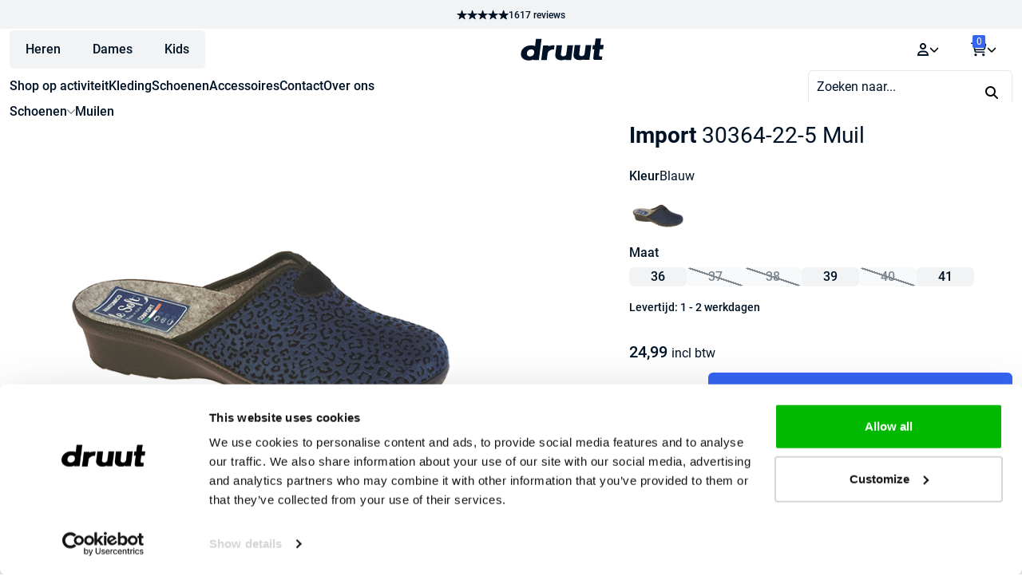

--- FILE ---
content_type: text/html; charset=UTF-8
request_url: https://druut.com/product/30364-22-5-muil/
body_size: 63219
content:
<!doctype html>
<html lang="nl-NL">
<head>
    <meta charset="UTF-8">
    <meta name="viewport" content="width=device-width, initial-scale=1">

    <script id="pm-base-config" type="81b006928be78a2c2cbc97f3-text/javascript">window.dataLayer = window.dataLayer || [];
window.gtag = window.gtag || function() { dataLayer.push(arguments); };
window.blockScriptBeforeConsent = false;
window.headlessMode = false;
window.pmDebugEnabled = false;
window.signalEndpoint = "https://cbsignal-1.in-endp.profitmetrics.io/in/v1/signal";</script><meta name='robots' content='index, follow, max-image-preview:large, max-snippet:-1, max-video-preview:-1' />
<link rel="preload" as="style" href="/wp-content/plugins/druut-products/resources/dist/assets/s4SEw0tZ.css"/><link rel="modulepreload" href="/wp-content/plugins/druut-products/resources/dist/assets/App-doOqG41g.js"/><link rel="modulepreload" href="/wp-content/plugins/druut-products/resources/dist/assets/Dg4jEtUh-page-product.js"/>
<!-- Google Tag Manager for WordPress by gtm4wp.com -->
<script data-cfasync="false" data-pagespeed-no-defer>
	var gtm4wp_datalayer_name = "dataLayer";
	var dataLayer = dataLayer || [];
	const gtm4wp_use_sku_instead = 0;
	const gtm4wp_currency = 'EUR';
	const gtm4wp_product_per_impression = 16;
	const gtm4wp_clear_ecommerce = false;
	const gtm4wp_datalayer_max_timeout = 2000;
</script>
<!-- End Google Tag Manager for WordPress by gtm4wp.com -->
	<!-- This site is optimized with the Yoast SEO plugin v26.6 - https://yoast.com/wordpress/plugins/seo/ -->
	<title>30364-22-5 Muil kopen? - druut</title>
	<meta name="description" content="Op zoek naar 30364-22-5 Muil? Bestel online bij druut.com ✓️ Gratis verzending ✓️ Gratis retourneren ✓️ Snelle levering" />
	<link rel="canonical" href="https://druut.com/product/30364-22-5-muil/" />
	<meta property="og:locale" content="nl_NL" />
	<meta property="og:type" content="article" />
	<meta property="og:title" content="30364-22-5 Muil kopen? - druut" />
	<meta property="og:description" content="Op zoek naar 30364-22-5 Muil? Bestel online bij druut.com ✓️ Gratis verzending ✓️ Gratis retourneren ✓️ Snelle levering" />
	<meta property="og:url" content="https://druut.com/product/30364-22-5-muil/" />
	<meta property="og:site_name" content="druut" />
	<meta property="article:publisher" content="https://www.facebook.com/druutlifestyle/" />
	<meta property="article:modified_time" content="2026-01-20T08:55:36+00:00" />
	<meta property="og:image" content="https://cdn.druut.com/uploads/2023/01/0080189_0_Large.png" />
	<meta property="og:image:width" content="533" />
	<meta property="og:image:height" content="533" />
	<meta property="og:image:type" content="image/png" />
	<meta name="twitter:card" content="summary_large_image" />
	<script type="application/ld+json" class="yoast-schema-graph">{"@context":"https://schema.org","@graph":[{"@type":"WebPage","@id":"https://druut.com/product/30364-22-5-muil/","url":"https://druut.com/product/30364-22-5-muil/","name":"30364-22-5 Muil kopen? - druut","isPartOf":{"@id":"https://druut.com/#website"},"primaryImageOfPage":{"@id":"https://druut.com/product/30364-22-5-muil/#primaryimage"},"image":{"@id":"https://druut.com/product/30364-22-5-muil/#primaryimage"},"thumbnailUrl":"https://cdn.druut.com/uploads/2023/01/0080189_0_Large.png","datePublished":"2023-01-03T10:37:54+00:00","dateModified":"2026-01-20T08:55:36+00:00","description":"Op zoek naar 30364-22-5 Muil? Bestel online bij druut.com ✓️ Gratis verzending ✓️ Gratis retourneren ✓️ Snelle levering","breadcrumb":{"@id":"https://druut.com/product/30364-22-5-muil/#breadcrumb"},"inLanguage":"nl-NL","potentialAction":[{"@type":"ReadAction","target":["https://druut.com/product/30364-22-5-muil/"]}]},{"@type":"ImageObject","inLanguage":"nl-NL","@id":"https://druut.com/product/30364-22-5-muil/#primaryimage","url":"https://cdn.druut.com/uploads/2023/01/0080189_0_Large.png","contentUrl":"https://cdn.druut.com/uploads/2023/01/0080189_0_Large.png","width":533,"height":533},{"@type":"BreadcrumbList","@id":"https://druut.com/product/30364-22-5-muil/#breadcrumb","itemListElement":[{"@type":"ListItem","position":1,"name":"Home","item":"https://druut.com/"},{"@type":"ListItem","position":2,"name":"Shop","item":"https://druut.com/shop/"},{"@type":"ListItem","position":3,"name":"Schoenen","item":"https://druut.com/product-categorie/schoenen/"},{"@type":"ListItem","position":4,"name":"Muilen","item":"https://druut.com/product-categorie/schoenen/muilen/"},{"@type":"ListItem","position":5,"name":"30364-22-5 Muil"}]},{"@type":"WebSite","@id":"https://druut.com/#website","url":"https://druut.com/","name":"druut","description":"Beoordeeld met een 9.4 - Werk | Sport | Outdoor","publisher":{"@id":"https://druut.com/#organization"},"potentialAction":[{"@type":"SearchAction","target":{"@type":"EntryPoint","urlTemplate":"https://druut.com/?s={search_term_string}"},"query-input":{"@type":"PropertyValueSpecification","valueRequired":true,"valueName":"search_term_string"}}],"inLanguage":"nl-NL"},{"@type":"Organization","@id":"https://druut.com/#organization","name":"druut.com","url":"https://druut.com/","logo":{"@type":"ImageObject","inLanguage":"nl-NL","@id":"https://druut.com/#/schema/logo/image/","url":"https://cdn.druut.com/uploads/2021/11/druut.com-logo-zwart.png","contentUrl":"https://cdn.druut.com/uploads/2021/11/druut.com-logo-zwart.png","width":840,"height":204,"caption":"druut.com"},"image":{"@id":"https://druut.com/#/schema/logo/image/"},"sameAs":["https://www.facebook.com/druutlifestyle/","https://www.instagram.com/druut/","https://www.linkedin.com/company/druut-com/"]}]}</script>
	<!-- / Yoast SEO plugin. -->


<script type="81b006928be78a2c2cbc97f3-application/javascript" id='pys-version-script'>console.log('PixelYourSite Free version 11.1.5.1');</script>
<link rel='dns-prefetch' href='//cdn.druut.com' />
<style id='wp-img-auto-sizes-contain-inline-css'>
img:is([sizes=auto i],[sizes^="auto," i]){contain-intrinsic-size:3000px 1500px}
/*# sourceURL=wp-img-auto-sizes-contain-inline-css */
</style>
<link rel='stylesheet' id='cr-frontend-css-css' href='https://druut.com/wp-content/plugins/customer-reviews-woocommerce/css/frontend.css?ver=5.94.0' media='all' />
<link rel='stylesheet' id='druut-products-style-css' href='https://druut.com/wp-content/plugins/druut-products/resources/dist/assets/s4SEw0tZ.css' media='all' />
<link rel='stylesheet' id='storefront-style-css' href='https://druut.com/wp-content/themes/storefront/style.css?ver=4.6.2' media='all' />
<style id='storefront-style-inline-css'>

			.main-navigation ul li a,
			.site-title a,
			ul.menu li a,
			.site-branding h1 a,
			button.menu-toggle,
			button.menu-toggle:hover,
			.handheld-navigation .dropdown-toggle {
				color: #333333;
			}

			button.menu-toggle,
			button.menu-toggle:hover {
				border-color: #333333;
			}

			.main-navigation ul li a:hover,
			.main-navigation ul li:hover > a,
			.site-title a:hover,
			.site-header ul.menu li.current-menu-item > a {
				color: #747474;
			}

			table:not( .has-background ) th {
				background-color: #f8f8f8;
			}

			table:not( .has-background ) tbody td {
				background-color: #fdfdfd;
			}

			table:not( .has-background ) tbody tr:nth-child(2n) td,
			fieldset,
			fieldset legend {
				background-color: #fbfbfb;
			}

			.site-header,
			.secondary-navigation ul ul,
			.main-navigation ul.menu > li.menu-item-has-children:after,
			.secondary-navigation ul.menu ul,
			.storefront-handheld-footer-bar,
			.storefront-handheld-footer-bar ul li > a,
			.storefront-handheld-footer-bar ul li.search .site-search,
			button.menu-toggle,
			button.menu-toggle:hover {
				background-color: #ffffff;
			}

			p.site-description,
			.site-header,
			.storefront-handheld-footer-bar {
				color: #404040;
			}

			button.menu-toggle:after,
			button.menu-toggle:before,
			button.menu-toggle span:before {
				background-color: #333333;
			}

			h1, h2, h3, h4, h5, h6, .wc-block-grid__product-title {
				color: #001326;
			}

			.widget h1 {
				border-bottom-color: #001326;
			}

			body,
			.secondary-navigation a {
				color: #6d6d6d;
			}

			.widget-area .widget a,
			.hentry .entry-header .posted-on a,
			.hentry .entry-header .post-author a,
			.hentry .entry-header .post-comments a,
			.hentry .entry-header .byline a {
				color: #727272;
			}

			a {
				color: #fdbd2f;
			}

			a:focus,
			button:focus,
			.button.alt:focus,
			input:focus,
			textarea:focus,
			input[type="button"]:focus,
			input[type="reset"]:focus,
			input[type="submit"]:focus,
			input[type="email"]:focus,
			input[type="tel"]:focus,
			input[type="url"]:focus,
			input[type="password"]:focus,
			input[type="search"]:focus {
				outline-color: #fdbd2f;
			}

			button, input[type="button"], input[type="reset"], input[type="submit"], .button, .widget a.button {
				background-color: #eeeeee;
				border-color: #eeeeee;
				color: #333333;
			}

			button:hover, input[type="button"]:hover, input[type="reset"]:hover, input[type="submit"]:hover, .button:hover, .widget a.button:hover {
				background-color: #d5d5d5;
				border-color: #d5d5d5;
				color: #333333;
			}

			button.alt, input[type="button"].alt, input[type="reset"].alt, input[type="submit"].alt, .button.alt, .widget-area .widget a.button.alt {
				background-color: #78b13f;
				border-color: #78b13f;
				color: #ffffff;
			}

			button.alt:hover, input[type="button"].alt:hover, input[type="reset"].alt:hover, input[type="submit"].alt:hover, .button.alt:hover, .widget-area .widget a.button.alt:hover {
				background-color: #5f9826;
				border-color: #5f9826;
				color: #ffffff;
			}

			.pagination .page-numbers li .page-numbers.current {
				background-color: #e6e6e6;
				color: #636363;
			}

			#comments .comment-list .comment-content .comment-text {
				background-color: #f8f8f8;
			}

			.site-footer {
				background-color: #f0f0f0;
				color: #6d6d6d;
			}

			.site-footer a:not(.button):not(.components-button) {
				color: #333333;
			}

			.site-footer .storefront-handheld-footer-bar a:not(.button):not(.components-button) {
				color: #333333;
			}

			.site-footer h1, .site-footer h2, .site-footer h3, .site-footer h4, .site-footer h5, .site-footer h6, .site-footer .widget .widget-title, .site-footer .widget .widgettitle {
				color: #333333;
			}

			.page-template-template-homepage.has-post-thumbnail .type-page.has-post-thumbnail .entry-title {
				color: #001326;
			}

			.page-template-template-homepage.has-post-thumbnail .type-page.has-post-thumbnail .entry-content {
				color: #001326;
			}

			@media screen and ( min-width: 768px ) {
				.secondary-navigation ul.menu a:hover {
					color: #595959;
				}

				.secondary-navigation ul.menu a {
					color: #404040;
				}

				.main-navigation ul.menu ul.sub-menu,
				.main-navigation ul.nav-menu ul.children {
					background-color: #f0f0f0;
				}

				.site-header {
					border-bottom-color: #f0f0f0;
				}
			}

				.sp-fixed-width .site {
					background-color:#ffffff;
				}
			

				.checkout-slides .sp-checkout-control-nav li a:after {
					background-color:#ffffff;
					border: 4px solid #d7d7d7;
				}

				.checkout-slides .sp-checkout-control-nav li:nth-child(2) a.flex-active:after {
					border: 4px solid #d7d7d7;
				}

				.checkout-slides .sp-checkout-control-nav li a:before,
				.checkout-slides .sp-checkout-control-nav li:nth-child(2) a.flex-active:before  {
					background-color:#d7d7d7;
				}

				.checkout-slides .sp-checkout-control-nav li:nth-child(2) a:before {
					background-color:#ebebeb;
				}

				.checkout-slides .sp-checkout-control-nav li:nth-child(2) a:after {
					border: 4px solid #ebebeb;
				}
			
/*# sourceURL=storefront-style-inline-css */
</style>
<link rel='stylesheet' id='main-child-style-css' href='https://druut.com/wp-content/themes/emk/resources/public/css/app.css?ver=1.6.1' media='all' />
<link rel='stylesheet' id='storefront-woocommerce-brands-style-css' href='https://druut.com/wp-content/themes/storefront/assets/css/woocommerce/extensions/brands.css?ver=4.6.2' media='all' />
<!-- WebwinkelKeur: sidebar not activated --><script type="81b006928be78a2c2cbc97f3-module" src="https://druut.com/wp-content/plugins/druut-products/resources/dist/assets/App-doOqG41g.js"></script><script src="https://druut.com/wp-content/plugins/woocommerce/assets/js/photoswipe/photoswipe.min.js?ver=4.1.1-wc.10.4.3" id="wc-photoswipe-js" defer data-wp-strategy="defer" type="81b006928be78a2c2cbc97f3-text/javascript"></script>
<script src="https://druut.com/wp-content/plugins/woocommerce/assets/js/photoswipe/photoswipe-ui-default.min.js?ver=4.1.1-wc.10.4.3" id="wc-photoswipe-ui-default-js" defer data-wp-strategy="defer" type="81b006928be78a2c2cbc97f3-text/javascript"></script>
<script src="https://druut.com/wp-content/plugins/pixelyoursite/dist/scripts/js.cookie-2.1.3.min.js?ver=2.1.3" id="js-cookie-pys-js" type="81b006928be78a2c2cbc97f3-text/javascript"></script>
<script id="pm-ga-js-after" type="81b006928be78a2c2cbc97f3-text/javascript">
window.dataLayer = window.dataLayer || [];
  function gtag(){ dataLayer.push(arguments); }
  (function() {
    "use strict";
    const pmGtagId = "G-LQ6ECSP42L";
    const existingScript = document.querySelector('script[src^="https://www.googletagmanager.com/gtag/js?id="]');
    let foundJsDate = false;
    for (var i = 0; i < dataLayer.length; i++) {
       if (typeof dataLayer[i] === 'object' && dataLayer[i].length == 2 && dataLayer[i][0] === 'js') {
           foundJsDate = true;
           break;
       }
    }
    if (existingScript) {
      if (!foundJsDate) {
          gtag('js', new Date());
      }
      gtag('config', 'G-LQ6ECSP42L');
      gtag('config', 'G-E3LLRLHKDP');
    } else {
      const script = document.createElement('script');
      script.async = true;
      script.id = 'profitmetrics-ga4-script-G-LQ6ECSP42L';
      script.src = 'https://www.googletagmanager.com/gtag/js?id=G-LQ6ECSP42L';
      const headElement = document.head || document.getElementsByTagName('head')[0];
      headElement.appendChild(script);
      gtag('js', new Date());
      gtag('config', 'G-LQ6ECSP42L');
      gtag('config', 'G-E3LLRLHKDP');
      script.addEventListener('error', () => {
        console.error("PM gtag.js failed to load:", script.src);
      });
    }
  })();
(function(){"use strict";const poll=()=>{if(typeof gtag==="function"&&typeof window.pmTPTrack?.onGtmCallback==="function"){gtag("get","G-LQ6ECSP42L","client_id",function(clientId){window.pmTPTrack.onGtmCallback("G-LQ6ECSP42L",clientId);});return;}setTimeout(poll,100);};poll();})();
//# sourceURL=pm-ga-js-after
</script>
<script src="https://www.googletagmanager.com/gtag/js?id=AW-764451717" id="pm-gads-api-js" type="81b006928be78a2c2cbc97f3-text/javascript"></script>
<script id="pm-gads-api-js-after" type="81b006928be78a2c2cbc97f3-text/javascript">
(function(){
    "use strict";
    var id="AW-764451717";
    var dl=(window.dataLayer=window.dataLayer||[]);
    var hasJs=dl.some(function(i){return Array.isArray(i)&&i[0]==="js";});
    if(!hasJs){gtag("js",new Date());}
    var hasClientId=false;
    var t=setTimeout(function(){
        if(hasClientId)return;
        var isConfigured=dl.some(function(i){return Array.isArray(i)&&i[0]==="config"&&i[1]===id;});
        if(!isConfigured){gtag("config",id);}
    },1000);
    try{gtag("get",id,"client_id",function(){hasClientId=true;clearTimeout(t);});}catch(e){}
    (function(){"use strict";const poll=()=>{if(typeof gtag==="function"&&typeof window.pmTPTrack?.onGtmCallback==="function"){gtag("get","AW-764451717","client_id",function(clientId){window.pmTPTrack.onGtmCallback("AW-764451717",clientId);});return;}setTimeout(poll,100);};poll();})();
})();
//# sourceURL=pm-gads-api-js-after
</script>
<script type="81b006928be78a2c2cbc97f3-text/javascript"></script><link rel='shortlink' href='https://druut.com/?p=295172' />
<meta name="google-site-verification" content="FL_xALRZidRYjv9csDUKsT-Zc8AqlK60Z0LzOMj4jqY"/>
<!-- Google Tag Manager for WordPress by gtm4wp.com -->
<!-- GTM Container placement set to manual -->
<script data-cfasync="false" data-pagespeed-no-defer>
	var dataLayer_content = {"pagePostType":"product","pagePostType2":"single-product","pagePostAuthor":"Reinier Haveman","productRatingCounts":[],"productAverageRating":0,"productReviewCount":0,"productType":"variable","productIsVariable":1};
	dataLayer.push( dataLayer_content );
</script>
<script data-cfasync="false" data-pagespeed-no-defer>
(function(w,d,s,l,i){w[l]=w[l]||[];w[l].push({'gtm.start':
new Date().getTime(),event:'gtm.js'});var f=d.getElementsByTagName(s)[0],
j=d.createElement(s),dl=l!='dataLayer'?'&l='+l:'';j.async=true;j.src=
'//www.googletagmanager.com/gtm.js?id='+i+dl;f.parentNode.insertBefore(j,f);
})(window,document,'script','dataLayer','GTM-PH4WS4T');
</script>
<!-- End Google Tag Manager for WordPress by gtm4wp.com -->        <link rel="preload" href="/wp-content/themes/emk/fonts/Roboto-Regular.woff2" as="font" type="font/woff2" crossorigin="anonymous">
        <link rel="preload" href="/wp-content/themes/emk/fonts/Roboto-Medium.woff2" as="font" type="font/woff2" crossorigin="anonymous">
        <link rel="preload" href="/wp-content/themes/emk/fonts/Roboto-Bold.woff2" as="font" type="font/woff2" crossorigin="anonymous">
        <link rel="preload" href="/wp-content/themes/emk/fonts/Roboto-Regular.woff2" as="font" type="font/woff2" crossorigin="anonymous">
<link rel="preload" href="/wp-content/themes/emk/fonts/Roboto-Medium.woff2" as="font" type="font/woff2" crossorigin="anonymous">
<link rel="preload" href="/wp-content/themes/emk/fonts/Roboto-Bold.woff2" as="font" type="font/woff2" crossorigin="anonymous">	<noscript><style>.woocommerce-product-gallery{ opacity: 1 !important; }</style></noscript>
	<link rel="icon" href="https://cdn.druut.com/uploads/2021/11/cropped-druut.com-logo-zwart-32x32.png" sizes="32x32" />
<link rel="icon" href="https://cdn.druut.com/uploads/2021/11/cropped-druut.com-logo-zwart-192x192.png" sizes="192x192" />
<link rel="apple-touch-icon" href="https://cdn.druut.com/uploads/2021/11/cropped-druut.com-logo-zwart-180x180.png" />
<meta name="msapplication-TileImage" content="https://cdn.druut.com/uploads/2021/11/cropped-druut.com-logo-zwart-270x270.png" />
		<style id="wp-custom-css">
			.page-id-16648 .checkout-button, .page-id-16649 .place-order button {
	background-color: #3665f3 !important;
	border-radius: 6px;
	padding-top: 25px;
  padding-bottom: 25px;
}
.page-id-16648 table.woocommerce-cart-form__contents thead .product-remove {
	border-radius: 6px 0px 0px 0px;
}
.page-id-16648 table.woocommerce-cart-form__contents thead .product-subtotal {
	border-radius: 0px 6px 0px 0px;
}
.page-id-16648 table.cart td.actions {
	border-top: none;
  padding: 10px 0;
}
.page-id-16648 tbody tr:nth-last-child(2) td.product-remove {
    border-radius: 0px 0px 0px 6px !important;
}
.page-id-16648 tr.cart-subtotal th {
	border-radius: 6px 0px 0px 0px !important;
}
.page-id-16648 tr.cart-subtotal td {
	border-radius: 0px 6px 0px 0px !important;
}
.page-id-16648 tr.order-total th {
	border-radius: 0px 0px 0px 6px !important;
}
.page-id-16648 tr.order-total td {
	border-radius: 0px 0px 6px 0px !important;
}
.page-id-16648 .woocommerce-cart-form__contents button, .page-id-16648 input {
	border-radius: 6px;
}
.single-product-details-item:nth-child(1) a, .druut-product-notice__container a {
    font-weight: 600;
}
.page-id-16649 input, .page-id-16649 textarea {
	border-radius: 6px !important;
}
.page-id-16649 .place-order {
	border-radius: 6px !important;
}
.page-id-16649 .wc_payment_methods li:first-child {
	border-radius: 6px 6px 0px 0px !important;
}
.page-id-16649 .wc_payment_methods li:last-child {
	border-radius: 0px 0px 6px 6px !important;
}
@media (max-width: 640px) {
	.space-y-2>:not([hidden])~:not([hidden]) {
		margin-top: 0px !important;
		margin-left: 1em !important;
	}
}
.woocommerce-products-header .term-description {
	color: #fff;
}
.text_orange h1, .text_orange h2, .text_orange h3, .text_orange p {
	color: #f95738 !important;
} 
.mt-4 {
	margin-top: 1rem !important;
}
.mb-4 {
	margin-bottom: 1rem !important;
}
.vc_custom_1652433754816 {
	padding-top: 0px !important;
}
.single_uitgelicht .star-rating {
	display: none !important;
}
.mobile_full_width ul.products li.product {
	width: 100% !important;
}

.notice__wrapper.fixed {
	background-color: #F95738;
	border: none;
}
.notice__wrapper.fixed span {
	color: #fff;
}
.notice__wrapper.fixed .close-notice__button {
	background-color: inherit;
	color: #fff;
}
.single-product-expandable-content div {
	margin-bottom: 23px;
}

@media (max-width: 768px) {
	#masthead .col-full .site-branding {
		display: none;
	}
	.more_spacing {
		padding-bottom: 30px !important;
	}
	.banner_spacing {
		margin-bottom: 20px;
	}
}
.current-menu-item a {
	color: #F95738 !important;
}
img.menu_logo {
	max-height: 23px;
  margin-bottom: 20px;
}
.woocommerce-message, .woocommerce-info {
    border-radius: 0.75rem !important;
}
.woocommerce-cart .star-rating {
	display: none;
}
.custom-attribute-message__wrapper {
	background-color: #ffd814;
  border-radius: 16px;
  color: #000a4a;
  display: inline-block;
  font-size: 0.875rem;
  font-weight: 600;
  line-height: 25px;
  padding: 4px 15px;
  margin-top: 4px;
}
.druut-product-notice__container {
	background-color: #008c000f;
  border-radius: 16px;
  color: #008C00;
  display: inline-block;
  font-size: 0.875rem;
  font-weight: 500;
  line-height: 25px;
  padding: 4px 15px;
}
.custom-attribute-message__wrapper:has(> .bedruk_notice) {
  background-color: #008c000f;
	color: #008C00;
}
.custom-attribute-message__wrapper:has(> .koningsdag_notice) {
  background-color: #f37626;
	color: #fff;
}
@media (max-width: 1336px) {
#comb-before-content__container {
margin: 0 -0.75rem;
}}
.single-product-details-item a {
font-weight: 500 !important;
	text-decoration: underline
}
.woocommerce-order-pay .woocommerce-error {
	background-color: #fff9e9 !important;
	border-left: 0px;
	color: #b17f00 !important;
}
.woocommerce-order-pay .woocommerce-error::before {
	color: #b17f00;
}
.woocommerce-order-pay .form-row .button {
  width: 100%;
}
.woocommerce-order-pay #place_order {
	background-color: #3665F3;
	border-radius: 6px;
	height: 65px;
}		</style>
		<noscript><style> .wpb_animate_when_almost_visible { opacity: 1; }</style></noscript><style type="text/css" media="screen" id="storefront-powerpack-designer-css">#page .site-header{font-size:16px;letter-spacing:0px;line-height:24px;font-style:normal;font-weight:400;text-decoration:none;margin-top:0px;margin-bottom:67px;margin-left:0px;margin-right:0px;padding-top:0px;padding-bottom:0px;padding-left:0px;padding-right:0px;color:#404040;border-width:1px;border-radius:0px;border-style:solid;border-color:#ffffff;background-color:#ffffff;}#page .site-content{font-size:16px;letter-spacing:0px;line-height:24px;font-style:normal;font-weight:400;text-decoration:none;margin-top:0px;margin-bottom:0px;margin-left:0px;margin-right:0px;padding-top:0px;padding-bottom:0px;padding-left:0px;padding-right:0px;color:#6d6d6d;border-width:1px;border-radius:0px;border-style:none;border-color:#e5e7eb;}#page .woocommerce-breadcrumb{font-size:14px;letter-spacing:0px;line-height:21px;font-style:normal;font-weight:400;text-decoration:none;margin-top:7px;margin-bottom:4px;margin-left:0px;margin-right:0px;padding-top:0px;padding-bottom:0px;padding-left:0px;padding-right:0px;color:#6d6d6d;border-width:1px;border-radius:0px;border-style:none;border-color:#e5e7eb;}#page .site-main h1{font-size:28px;letter-spacing:0px;line-height:35px;font-style:normal;text-decoration:none;margin-top:0px;margin-bottom:0px;margin-left:0px;margin-right:0px;padding-top:0px;padding-bottom:0px;padding-left:0px;padding-right:0px;color:#001326;border-width:1px;border-radius:0px;border-style:none;border-color:#e5e7eb;}#page .site-footer{font-size:16px;letter-spacing:0px;line-height:24px;font-style:normal;font-weight:400;text-decoration:none;margin-top:0px;margin-bottom:0px;margin-left:0px;margin-right:0px;padding-top:25px;padding-bottom:59px;padding-left:0px;padding-right:0px;color:#ffffff;border-width:1px;border-radius:0px;border-style:none;border-color:#e5e7eb;background-color:#1a1f1a;}#page .widget .widget-title{font-size:22px;letter-spacing:0px;line-height:24px;font-style:normal;font-weight:300;text-decoration:none;margin-top:0px;margin-bottom:22px;margin-left:0px;margin-right:0px;padding-top:0px;padding-bottom:22px;padding-left:0px;padding-right:0px;color:#ffffff;border-width:1px;border-radius:0px;border-style:none;border-color:#e5e7eb;}#page .footer-widgets .widget{font-size:16px;letter-spacing:0px;line-height:24px;font-style:normal;font-weight:400;text-decoration:none;margin-top:0px;margin-bottom:59px;margin-left:0px;margin-right:0px;padding-top:0px;padding-bottom:0px;padding-left:0px;padding-right:0px;color:#ffffff;border-width:1px;border-radius:0px;border-style:none;border-color:#e5e7eb;}</style><link rel='stylesheet' id='wc-blocks-style-css' href='https://druut.com/wp-content/plugins/woocommerce/assets/client/blocks/wc-blocks.css?ver=wc-10.4.3' media='all' />
<style id='global-styles-inline-css'>
:root{--wp--preset--aspect-ratio--square: 1;--wp--preset--aspect-ratio--4-3: 4/3;--wp--preset--aspect-ratio--3-4: 3/4;--wp--preset--aspect-ratio--3-2: 3/2;--wp--preset--aspect-ratio--2-3: 2/3;--wp--preset--aspect-ratio--16-9: 16/9;--wp--preset--aspect-ratio--9-16: 9/16;--wp--preset--color--black: #000000;--wp--preset--color--cyan-bluish-gray: #abb8c3;--wp--preset--color--white: #ffffff;--wp--preset--color--pale-pink: #f78da7;--wp--preset--color--vivid-red: #cf2e2e;--wp--preset--color--luminous-vivid-orange: #ff6900;--wp--preset--color--luminous-vivid-amber: #fcb900;--wp--preset--color--light-green-cyan: #7bdcb5;--wp--preset--color--vivid-green-cyan: #00d084;--wp--preset--color--pale-cyan-blue: #8ed1fc;--wp--preset--color--vivid-cyan-blue: #0693e3;--wp--preset--color--vivid-purple: #9b51e0;--wp--preset--gradient--vivid-cyan-blue-to-vivid-purple: linear-gradient(135deg,rgb(6,147,227) 0%,rgb(155,81,224) 100%);--wp--preset--gradient--light-green-cyan-to-vivid-green-cyan: linear-gradient(135deg,rgb(122,220,180) 0%,rgb(0,208,130) 100%);--wp--preset--gradient--luminous-vivid-amber-to-luminous-vivid-orange: linear-gradient(135deg,rgb(252,185,0) 0%,rgb(255,105,0) 100%);--wp--preset--gradient--luminous-vivid-orange-to-vivid-red: linear-gradient(135deg,rgb(255,105,0) 0%,rgb(207,46,46) 100%);--wp--preset--gradient--very-light-gray-to-cyan-bluish-gray: linear-gradient(135deg,rgb(238,238,238) 0%,rgb(169,184,195) 100%);--wp--preset--gradient--cool-to-warm-spectrum: linear-gradient(135deg,rgb(74,234,220) 0%,rgb(151,120,209) 20%,rgb(207,42,186) 40%,rgb(238,44,130) 60%,rgb(251,105,98) 80%,rgb(254,248,76) 100%);--wp--preset--gradient--blush-light-purple: linear-gradient(135deg,rgb(255,206,236) 0%,rgb(152,150,240) 100%);--wp--preset--gradient--blush-bordeaux: linear-gradient(135deg,rgb(254,205,165) 0%,rgb(254,45,45) 50%,rgb(107,0,62) 100%);--wp--preset--gradient--luminous-dusk: linear-gradient(135deg,rgb(255,203,112) 0%,rgb(199,81,192) 50%,rgb(65,88,208) 100%);--wp--preset--gradient--pale-ocean: linear-gradient(135deg,rgb(255,245,203) 0%,rgb(182,227,212) 50%,rgb(51,167,181) 100%);--wp--preset--gradient--electric-grass: linear-gradient(135deg,rgb(202,248,128) 0%,rgb(113,206,126) 100%);--wp--preset--gradient--midnight: linear-gradient(135deg,rgb(2,3,129) 0%,rgb(40,116,252) 100%);--wp--preset--font-size--small: 14px;--wp--preset--font-size--medium: 23px;--wp--preset--font-size--large: 26px;--wp--preset--font-size--x-large: 42px;--wp--preset--font-size--normal: 16px;--wp--preset--font-size--huge: 37px;--wp--preset--spacing--20: 0.44rem;--wp--preset--spacing--30: 0.67rem;--wp--preset--spacing--40: 1rem;--wp--preset--spacing--50: 1.5rem;--wp--preset--spacing--60: 2.25rem;--wp--preset--spacing--70: 3.38rem;--wp--preset--spacing--80: 5.06rem;--wp--preset--shadow--natural: 6px 6px 9px rgba(0, 0, 0, 0.2);--wp--preset--shadow--deep: 12px 12px 50px rgba(0, 0, 0, 0.4);--wp--preset--shadow--sharp: 6px 6px 0px rgba(0, 0, 0, 0.2);--wp--preset--shadow--outlined: 6px 6px 0px -3px rgb(255, 255, 255), 6px 6px rgb(0, 0, 0);--wp--preset--shadow--crisp: 6px 6px 0px rgb(0, 0, 0);}:root :where(.is-layout-flow) > :first-child{margin-block-start: 0;}:root :where(.is-layout-flow) > :last-child{margin-block-end: 0;}:root :where(.is-layout-flow) > *{margin-block-start: 24px;margin-block-end: 0;}:root :where(.is-layout-constrained) > :first-child{margin-block-start: 0;}:root :where(.is-layout-constrained) > :last-child{margin-block-end: 0;}:root :where(.is-layout-constrained) > *{margin-block-start: 24px;margin-block-end: 0;}:root :where(.is-layout-flex){gap: 24px;}:root :where(.is-layout-grid){gap: 24px;}body .is-layout-flex{display: flex;}.is-layout-flex{flex-wrap: wrap;align-items: center;}.is-layout-flex > :is(*, div){margin: 0;}body .is-layout-grid{display: grid;}.is-layout-grid > :is(*, div){margin: 0;}.has-black-color{color: var(--wp--preset--color--black) !important;}.has-cyan-bluish-gray-color{color: var(--wp--preset--color--cyan-bluish-gray) !important;}.has-white-color{color: var(--wp--preset--color--white) !important;}.has-pale-pink-color{color: var(--wp--preset--color--pale-pink) !important;}.has-vivid-red-color{color: var(--wp--preset--color--vivid-red) !important;}.has-luminous-vivid-orange-color{color: var(--wp--preset--color--luminous-vivid-orange) !important;}.has-luminous-vivid-amber-color{color: var(--wp--preset--color--luminous-vivid-amber) !important;}.has-light-green-cyan-color{color: var(--wp--preset--color--light-green-cyan) !important;}.has-vivid-green-cyan-color{color: var(--wp--preset--color--vivid-green-cyan) !important;}.has-pale-cyan-blue-color{color: var(--wp--preset--color--pale-cyan-blue) !important;}.has-vivid-cyan-blue-color{color: var(--wp--preset--color--vivid-cyan-blue) !important;}.has-vivid-purple-color{color: var(--wp--preset--color--vivid-purple) !important;}.has-black-background-color{background-color: var(--wp--preset--color--black) !important;}.has-cyan-bluish-gray-background-color{background-color: var(--wp--preset--color--cyan-bluish-gray) !important;}.has-white-background-color{background-color: var(--wp--preset--color--white) !important;}.has-pale-pink-background-color{background-color: var(--wp--preset--color--pale-pink) !important;}.has-vivid-red-background-color{background-color: var(--wp--preset--color--vivid-red) !important;}.has-luminous-vivid-orange-background-color{background-color: var(--wp--preset--color--luminous-vivid-orange) !important;}.has-luminous-vivid-amber-background-color{background-color: var(--wp--preset--color--luminous-vivid-amber) !important;}.has-light-green-cyan-background-color{background-color: var(--wp--preset--color--light-green-cyan) !important;}.has-vivid-green-cyan-background-color{background-color: var(--wp--preset--color--vivid-green-cyan) !important;}.has-pale-cyan-blue-background-color{background-color: var(--wp--preset--color--pale-cyan-blue) !important;}.has-vivid-cyan-blue-background-color{background-color: var(--wp--preset--color--vivid-cyan-blue) !important;}.has-vivid-purple-background-color{background-color: var(--wp--preset--color--vivid-purple) !important;}.has-black-border-color{border-color: var(--wp--preset--color--black) !important;}.has-cyan-bluish-gray-border-color{border-color: var(--wp--preset--color--cyan-bluish-gray) !important;}.has-white-border-color{border-color: var(--wp--preset--color--white) !important;}.has-pale-pink-border-color{border-color: var(--wp--preset--color--pale-pink) !important;}.has-vivid-red-border-color{border-color: var(--wp--preset--color--vivid-red) !important;}.has-luminous-vivid-orange-border-color{border-color: var(--wp--preset--color--luminous-vivid-orange) !important;}.has-luminous-vivid-amber-border-color{border-color: var(--wp--preset--color--luminous-vivid-amber) !important;}.has-light-green-cyan-border-color{border-color: var(--wp--preset--color--light-green-cyan) !important;}.has-vivid-green-cyan-border-color{border-color: var(--wp--preset--color--vivid-green-cyan) !important;}.has-pale-cyan-blue-border-color{border-color: var(--wp--preset--color--pale-cyan-blue) !important;}.has-vivid-cyan-blue-border-color{border-color: var(--wp--preset--color--vivid-cyan-blue) !important;}.has-vivid-purple-border-color{border-color: var(--wp--preset--color--vivid-purple) !important;}.has-vivid-cyan-blue-to-vivid-purple-gradient-background{background: var(--wp--preset--gradient--vivid-cyan-blue-to-vivid-purple) !important;}.has-light-green-cyan-to-vivid-green-cyan-gradient-background{background: var(--wp--preset--gradient--light-green-cyan-to-vivid-green-cyan) !important;}.has-luminous-vivid-amber-to-luminous-vivid-orange-gradient-background{background: var(--wp--preset--gradient--luminous-vivid-amber-to-luminous-vivid-orange) !important;}.has-luminous-vivid-orange-to-vivid-red-gradient-background{background: var(--wp--preset--gradient--luminous-vivid-orange-to-vivid-red) !important;}.has-very-light-gray-to-cyan-bluish-gray-gradient-background{background: var(--wp--preset--gradient--very-light-gray-to-cyan-bluish-gray) !important;}.has-cool-to-warm-spectrum-gradient-background{background: var(--wp--preset--gradient--cool-to-warm-spectrum) !important;}.has-blush-light-purple-gradient-background{background: var(--wp--preset--gradient--blush-light-purple) !important;}.has-blush-bordeaux-gradient-background{background: var(--wp--preset--gradient--blush-bordeaux) !important;}.has-luminous-dusk-gradient-background{background: var(--wp--preset--gradient--luminous-dusk) !important;}.has-pale-ocean-gradient-background{background: var(--wp--preset--gradient--pale-ocean) !important;}.has-electric-grass-gradient-background{background: var(--wp--preset--gradient--electric-grass) !important;}.has-midnight-gradient-background{background: var(--wp--preset--gradient--midnight) !important;}.has-small-font-size{font-size: var(--wp--preset--font-size--small) !important;}.has-medium-font-size{font-size: var(--wp--preset--font-size--medium) !important;}.has-large-font-size{font-size: var(--wp--preset--font-size--large) !important;}.has-x-large-font-size{font-size: var(--wp--preset--font-size--x-large) !important;}
/*# sourceURL=global-styles-inline-css */
</style>
</head>

<body class="wp-singular product-template-default single single-product postid-295172 wp-embed-responsive wp-theme-storefront wp-child-theme-emk theme-storefront text-druut-arctic-blue-900 woocommerce woocommerce-page woocommerce-no-js group-blog storefront-secondary-navigation storefront-align-wide left-sidebar woocommerce-active sp-header-active sp-designer storefront-full-width-content sp-shop-alignment-left wpb-js-composer js-comp-ver-8.5 vc_responsive">


<!-- GTM Container placement set to manual -->
<!-- Google Tag Manager (noscript) -->
				<noscript><iframe src="https://www.googletagmanager.com/ns.html?id=GTM-PH4WS4T" height="0" width="0" style="display:none;visibility:hidden" aria-hidden="true"></iframe></noscript>
<!-- End Google Tag Manager (noscript) -->            <div
                id="druut-app__container"
                data-is-user-logged-in="false"
                data-cart-items-count="0"
                data-webwinkel-keur-rating="{&quot;count&quot;:1617,&quot;average&quot;:9.34}"
                data-store-api-nonce="c88b31ad07"
                data-rest-api-nonce="c6d17b3cad"
                data-menu="{&quot;gender&quot;:{&quot;id&quot;:&quot;1777&quot;,&quot;slug&quot;:&quot;heren&quot;,&quot;name&quot;:&quot;Heren&quot;},&quot;items&quot;:[{&quot;type&quot;:&quot;dropdown&quot;,&quot;title&quot;:&quot;Shop op activiteit&quot;,&quot;url&quot;:&quot;\/c\/heren&quot;,&quot;tabs&quot;:{&quot;Zomer&quot;:{&quot;title&quot;:&quot;Zomer&quot;,&quot;imageUrl&quot;:null,&quot;tiles&quot;:[],&quot;links&quot;:[{&quot;title&quot;:&quot;Shirts&quot;,&quot;url&quot;:&quot;\/c\/shirts\/heren\/&quot;,&quot;links&quot;:[{&quot;type&quot;:&quot;link&quot;,&quot;title&quot;:&quot;T-shirts&quot;,&quot;url&quot;:&quot;\/c\/zomer\/t-shirts\/heren\/&quot;},{&quot;type&quot;:&quot;link&quot;,&quot;title&quot;:&quot;Oversized T-shirts&quot;,&quot;url&quot;:&quot;\/c\/zomer\/oversized-t-shirts\/heren\/&quot;},{&quot;type&quot;:&quot;link&quot;,&quot;title&quot;:&quot;Polo&#039;s&quot;,&quot;url&quot;:&quot;\/c\/zomer\/polos\/heren\/&quot;},{&quot;type&quot;:&quot;link&quot;,&quot;title&quot;:&quot;Longsleeves&quot;,&quot;url&quot;:&quot;\/c\/zomer\/tops\/heren\/&quot;}]},{&quot;title&quot;:&quot;Zwembroeken&quot;,&quot;url&quot;:&quot;\/c\/zomer\/zwembroeken\/heren\/&quot;,&quot;links&quot;:[{&quot;type&quot;:&quot;link&quot;,&quot;title&quot;:&quot;&quot;,&quot;url&quot;:&quot;&quot;}]},{&quot;title&quot;:&quot;Korte broeken&quot;,&quot;url&quot;:&quot;\/c\/zomer\/korte-broeken\/&quot;,&quot;links&quot;:[{&quot;type&quot;:&quot;link&quot;,&quot;title&quot;:&quot;Sportbroekjes&quot;,&quot;url&quot;:&quot;\/c\/sport\/korte-broeken\/&quot;},{&quot;type&quot;:&quot;link&quot;,&quot;title&quot;:&quot;Korte werkbroeken&quot;,&quot;url&quot;:&quot;\/c\/werk\/korte-broeken\/&quot;},{&quot;type&quot;:&quot;link&quot;,&quot;title&quot;:&quot;&quot;,&quot;url&quot;:&quot;&quot;}]}],&quot;sidebar&quot;:null,&quot;footerBrands&quot;:[]},&quot;Werk&quot;:{&quot;title&quot;:&quot;Werk&quot;,&quot;imageUrl&quot;:&quot;https:\/\/cdn.druut.com\/uploads\/2025\/03\/werk-heren-1-768x576.jpg&quot;,&quot;tiles&quot;:[{&quot;title&quot;:&quot;Alles voor werk &gt;&quot;,&quot;imageUrl&quot;:&quot;https:\/\/cdn.druut.com\/uploads\/2025\/03\/werk-heren-1-768x576.jpg&quot;,&quot;url&quot;:&quot;\/c\/werk\/heren\/&quot;},{&quot;title&quot;:&quot;Horeca&quot;,&quot;imageUrl&quot;:&quot;https:\/\/cdn.druut.com\/uploads\/2025\/03\/horeca-heren-1-768x576.jpg&quot;,&quot;url&quot;:&quot;\/c\/horeca\/heren\/&quot;},{&quot;title&quot;:&quot;Bouw&quot;,&quot;imageUrl&quot;:&quot;https:\/\/cdn.druut.com\/uploads\/2025\/03\/bouw-heren-768x576.jpg&quot;,&quot;url&quot;:&quot;\/c\/bouw\/heren\/&quot;},{&quot;title&quot;:&quot;Agri en Natuur&quot;,&quot;imageUrl&quot;:&quot;https:\/\/cdn.druut.com\/uploads\/2025\/03\/agri-en-natuur-heren-768x576.jpg&quot;,&quot;url&quot;:&quot;\/c\/agri-en-natuur\/heren\/&quot;},{&quot;title&quot;:&quot;Wegwerkzaamheden&quot;,&quot;imageUrl&quot;:&quot;https:\/\/cdn.druut.com\/uploads\/2025\/03\/wegwerkzaamheden-heren-768x576.jpg&quot;,&quot;url&quot;:&quot;\/c\/wegwerkzaamheden\/heren\/&quot;},{&quot;title&quot;:&quot;Schilders en stukadoors&quot;,&quot;imageUrl&quot;:&quot;https:\/\/cdn.druut.com\/uploads\/2025\/03\/schilders-en-stukadoors-heren-768x576.jpg&quot;,&quot;url&quot;:&quot;\/c\/schilders-en-stukadoors\/heren\/&quot;},{&quot;title&quot;:&quot;Boerderij&quot;,&quot;imageUrl&quot;:&quot;https:\/\/cdn.druut.com\/uploads\/2025\/03\/boerderij-heren-768x576.jpg&quot;,&quot;url&quot;:&quot;\/c\/boerderij\/heren\/&quot;}],&quot;links&quot;:[{&quot;title&quot;:&quot;Horeca&quot;,&quot;url&quot;:&quot;\/c\/horeca\/heren\/&quot;,&quot;links&quot;:[{&quot;type&quot;:&quot;link&quot;,&quot;title&quot;:&quot;Keukenmutsen&quot;,&quot;url&quot;:&quot;\/c\/horeca\/keukenmutsen\/heren\/&quot;},{&quot;type&quot;:&quot;link&quot;,&quot;title&quot;:&quot;Koksbuizen&quot;,&quot;url&quot;:&quot;\/c\/horeca\/koksbuizen\/heren\/&quot;},{&quot;type&quot;:&quot;link&quot;,&quot;title&quot;:&quot;Schorten&quot;,&quot;url&quot;:&quot;\/c\/horeca\/schorten\/heren\/&quot;},{&quot;type&quot;:&quot;link&quot;,&quot;title&quot;:&quot;Schoenen&quot;,&quot;url&quot;:&quot;\/c\/horeca\/schoenen\/heren\/&quot;}]},{&quot;title&quot;:&quot;Bouw&quot;,&quot;url&quot;:&quot;\/c\/bouw\/heren\/&quot;,&quot;links&quot;:[{&quot;type&quot;:&quot;link&quot;,&quot;title&quot;:&quot;Korte werkbroeken&quot;,&quot;url&quot;:&quot;\/c\/bouw\/korte-broeken\/heren\/&quot;},{&quot;type&quot;:&quot;link&quot;,&quot;title&quot;:&quot;Werksokken&quot;,&quot;url&quot;:&quot;\/c\/bouw\/werksokken\/heren\/&quot;},{&quot;type&quot;:&quot;link&quot;,&quot;title&quot;:&quot;Werkschoenen&quot;,&quot;url&quot;:&quot;\/c\/bouw\/veiligheidsschoenen\/heren\/&quot;},{&quot;type&quot;:&quot;link&quot;,&quot;title&quot;:&quot;Kniebeschermers&quot;,&quot;url&quot;:&quot;\/c\/bouw\/kniebeschermers\/heren\/&quot;},{&quot;type&quot;:&quot;link&quot;,&quot;title&quot;:&quot;Gereedschapszakken&quot;,&quot;url&quot;:&quot;\/c\/bouw\/gereedschapszakken\/heren\/&quot;}]},{&quot;title&quot;:&quot;Boerderij&quot;,&quot;url&quot;:&quot;\/c\/boerderij\/&quot;,&quot;links&quot;:[{&quot;type&quot;:&quot;link&quot;,&quot;title&quot;:&quot;Overalls&quot;,&quot;url&quot;:&quot;\/c\/boerderij\/overalls\/heren\/&quot;},{&quot;type&quot;:&quot;link&quot;,&quot;title&quot;:&quot;Werklaarzen&quot;,&quot;url&quot;:&quot;\/c\/boerderij\/laarzen\/heren\/&quot;},{&quot;type&quot;:&quot;link&quot;,&quot;title&quot;:&quot;Werksokken&quot;,&quot;url&quot;:&quot;\/c\/boerderij\/werksokken\/heren\/&quot;},{&quot;type&quot;:&quot;link&quot;,&quot;title&quot;:&quot;Laarzenknecht&quot;,&quot;url&quot;:&quot;\/c\/boerderij\/laarzenknecht\/heren\/&quot;}]}],&quot;sidebar&quot;:{&quot;card&quot;:{&quot;imageUrl&quot;:&quot;https:\/\/cdn.druut.com\/uploads\/2025\/03\/printstudio-werk-768x932.jpg&quot;,&quot;title&quot;:&quot;Bedruk je kleding in onze printstudio &gt;&quot;,&quot;buttonText&quot;:&quot;&quot;,&quot;url&quot;:&quot;\/kleding-bedrukken\/&quot;},&quot;relevantLinks&quot;:[]},&quot;footerBrands&quot;:[{&quot;title&quot;:&quot;Snickers&quot;,&quot;imageUrl&quot;:&quot;https:\/\/cdn.druut.com\/uploads\/2023\/12\/snickers-workwear-logo.png&quot;,&quot;url&quot;:&quot;https:\/\/druut.com\/merk\/snickers\/?dt_pa_gender=1777&quot;},{&quot;title&quot;:&quot;Bl\u00e5kl\u00e4der&quot;,&quot;imageUrl&quot;:&quot;https:\/\/cdn.druut.com\/uploads\/2021\/04\/blaklader-324x103.png&quot;,&quot;url&quot;:&quot;https:\/\/druut.com\/merk\/blaklader\/?dt_pa_gender=1777&quot;},{&quot;title&quot;:&quot;Grisport Safety&quot;,&quot;imageUrl&quot;:&quot;https:\/\/cdn.druut.com\/uploads\/2021\/04\/grisport-safety-324x130.png&quot;,&quot;url&quot;:&quot;https:\/\/druut.com\/merk\/grisport\/grisport-safety\/?dt_pa_gender=1777&quot;},{&quot;title&quot;:&quot;Dunlop&quot;,&quot;imageUrl&quot;:&quot;https:\/\/cdn.druut.com\/uploads\/2021\/04\/dunlop-324x72.png&quot;,&quot;url&quot;:&quot;https:\/\/druut.com\/merk\/dunlop\/?dt_pa_gender=1777&quot;},{&quot;title&quot;:&quot;SIKA&quot;,&quot;imageUrl&quot;:&quot;https:\/\/cdn.druut.com\/uploads\/2021\/04\/sika-1.jpg&quot;,&quot;url&quot;:&quot;https:\/\/druut.com\/merk\/sika\/?dt_pa_gender=1777&quot;}]},&quot;Sport&quot;:{&quot;title&quot;:&quot;Sport&quot;,&quot;imageUrl&quot;:&quot;https:\/\/cdn.druut.com\/uploads\/2025\/03\/sport-heren-768x576.jpg&quot;,&quot;tiles&quot;:[{&quot;title&quot;:&quot;Hardlopen&quot;,&quot;imageUrl&quot;:&quot;https:\/\/cdn.druut.com\/uploads\/2025\/03\/hardlopen-heren-768x576.jpg&quot;,&quot;url&quot;:&quot;\/c\/hardlopen\/heren\/&quot;},{&quot;title&quot;:&quot;Fietsen&quot;,&quot;imageUrl&quot;:&quot;https:\/\/cdn.druut.com\/uploads\/2025\/03\/fietsen-heren-768x576.jpg&quot;,&quot;url&quot;:&quot;\/c\/fietsen\/heren\/&quot;},{&quot;title&quot;:&quot;Workout&quot;,&quot;imageUrl&quot;:&quot;https:\/\/cdn.druut.com\/uploads\/2025\/03\/workout-heren-768x576.jpg&quot;,&quot;url&quot;:&quot;\/c\/workout\/heren\/&quot;},{&quot;title&quot;:&quot;Golf&quot;,&quot;imageUrl&quot;:&quot;https:\/\/cdn.druut.com\/uploads\/2025\/03\/golf-heren-768x576.jpg&quot;,&quot;url&quot;:&quot;\/c\/golf\/heren\/&quot;},{&quot;title&quot;:&quot;Schaatsen&quot;,&quot;imageUrl&quot;:&quot;https:\/\/cdn.druut.com\/uploads\/2025\/03\/schaatsen-heren-768x576.jpg&quot;,&quot;url&quot;:&quot;\/c\/schaatsen\/heren\/&quot;}],&quot;links&quot;:[{&quot;title&quot;:&quot;Hardlopen&quot;,&quot;url&quot;:&quot;\/c\/hardlopen\/&quot;,&quot;links&quot;:[{&quot;type&quot;:&quot;link&quot;,&quot;title&quot;:&quot;T-shirts&quot;,&quot;url&quot;:&quot;\/c\/hardlopen\/t-shirts\/&quot;},{&quot;type&quot;:&quot;link&quot;,&quot;title&quot;:&quot;Baselayers&quot;,&quot;url&quot;:&quot;\/c\/hardlopen\/baselayers\/&quot;},{&quot;type&quot;:&quot;link&quot;,&quot;title&quot;:&quot;Hardloopschoenen&quot;,&quot;url&quot;:&quot;\/c\/hardlopen\/hardloopschoenen\/&quot;},{&quot;type&quot;:&quot;link&quot;,&quot;title&quot;:&quot;Handschoenen&quot;,&quot;url&quot;:&quot;\/c\/hardlopen\/handschoenen\/&quot;}]},{&quot;title&quot;:&quot;Golf&quot;,&quot;url&quot;:&quot;\/c\/golf\/&quot;,&quot;links&quot;:[{&quot;type&quot;:&quot;link&quot;,&quot;title&quot;:&quot;Jassen&quot;,&quot;url&quot;:&quot;\/c\/golf\/jassen\/&quot;},{&quot;type&quot;:&quot;link&quot;,&quot;title&quot;:&quot;Polo&#039;s&quot;,&quot;url&quot;:&quot;\/c\/golf\/polos\/&quot;},{&quot;type&quot;:&quot;link&quot;,&quot;title&quot;:&quot;Overhemden&quot;,&quot;url&quot;:&quot;\/c\/golf\/overhemden\/&quot;},{&quot;type&quot;:&quot;link&quot;,&quot;title&quot;:&quot;Caps&quot;,&quot;url&quot;:&quot;\/c\/golf\/caps\/&quot;}]},{&quot;title&quot;:&quot;Fietsen&quot;,&quot;url&quot;:&quot;\/c\/fietsen\/&quot;,&quot;links&quot;:[{&quot;type&quot;:&quot;link&quot;,&quot;title&quot;:&quot;Fietsshirts&quot;,&quot;url&quot;:&quot;\/c\/fietsen\/fietsshirts\/&quot;},{&quot;type&quot;:&quot;link&quot;,&quot;title&quot;:&quot;Fietsbroeken&quot;,&quot;url&quot;:&quot;\/c\/fietsen\/fietsbroeken\/&quot;}]}],&quot;sidebar&quot;:{&quot;card&quot;:{&quot;imageUrl&quot;:&quot;https:\/\/cdn.druut.com\/uploads\/2025\/03\/hardloopschoenen-craft-768x1024.jpg&quot;,&quot;title&quot;:&quot;Hardloopschoenen van Craft&quot;,&quot;buttonText&quot;:&quot;&quot;,&quot;url&quot;:&quot;\/c\/hardlopen\/hardloopschoenen\/&quot;},&quot;relevantLinks&quot;:[]},&quot;footerBrands&quot;:[]},&quot;Outdoor&quot;:{&quot;title&quot;:&quot;Outdoor&quot;,&quot;imageUrl&quot;:&quot;https:\/\/cdn.druut.com\/uploads\/2025\/03\/outdoor-heren-768x576.jpg&quot;,&quot;tiles&quot;:[{&quot;title&quot;:&quot;Alles voor Outdoor &gt;&quot;,&quot;imageUrl&quot;:&quot;https:\/\/cdn.druut.com\/uploads\/2025\/03\/outdoor-heren-768x576.jpg&quot;,&quot;url&quot;:&quot;\/c\/outdoor\/heren\/&quot;},{&quot;title&quot;:&quot;Tuin&quot;,&quot;imageUrl&quot;:&quot;https:\/\/cdn.druut.com\/uploads\/2025\/03\/tuin-heren-768x576.jpg&quot;,&quot;url&quot;:&quot;\/c\/tuin\/heren\/&quot;},{&quot;title&quot;:&quot;Wandelen&quot;,&quot;imageUrl&quot;:&quot;https:\/\/cdn.druut.com\/uploads\/2025\/03\/wandelen-heren-768x576.jpg&quot;,&quot;url&quot;:&quot;\/c\/wandelen\/heren\/&quot;},{&quot;title&quot;:&quot;Backpacken&quot;,&quot;imageUrl&quot;:&quot;https:\/\/cdn.druut.com\/uploads\/2025\/03\/backpacken-heren-768x576.jpg&quot;,&quot;url&quot;:&quot;\/c\/backpacken\/heren\/&quot;},{&quot;title&quot;:&quot;Zwemmen&quot;,&quot;imageUrl&quot;:&quot;https:\/\/cdn.druut.com\/uploads\/2025\/03\/zwemmen-heren-768x576.jpg&quot;,&quot;url&quot;:&quot;\/c\/zwemmen\/heren\/&quot;},{&quot;title&quot;:&quot;Fietsen&quot;,&quot;imageUrl&quot;:&quot;https:\/\/cdn.druut.com\/uploads\/2025\/03\/fietsen-heren-768x576.jpg&quot;,&quot;url&quot;:&quot;\/c\/fietsen\/heren\/&quot;}],&quot;links&quot;:[{&quot;title&quot;:&quot;Wandelen&quot;,&quot;url&quot;:&quot;\/c\/wandelen\/heren\/&quot;,&quot;links&quot;:[{&quot;type&quot;:&quot;link&quot;,&quot;title&quot;:&quot;Wandelschoenen&quot;,&quot;url&quot;:&quot;\/c\/wandelen\/wandelschoenen\/heren\/&quot;},{&quot;type&quot;:&quot;link&quot;,&quot;title&quot;:&quot;Regenlaarzen&quot;,&quot;url&quot;:&quot;\/c\/wandelen\/regenlaarzen\/heren\/&quot;},{&quot;type&quot;:&quot;link&quot;,&quot;title&quot;:&quot;Leren laarzen&quot;,&quot;url&quot;:&quot;\/c\/wandelen\/leren-laarzen\/heren\/&quot;}]},{&quot;title&quot;:&quot;Backpacken&quot;,&quot;url&quot;:&quot;\/c\/backpacken\/&quot;,&quot;links&quot;:[{&quot;type&quot;:&quot;link&quot;,&quot;title&quot;:&quot;Backpacks&quot;,&quot;url&quot;:&quot;\/c\/backpacken\/backpacks\/heren\/&quot;},{&quot;type&quot;:&quot;link&quot;,&quot;title&quot;:&quot;Wandelschoenen&quot;,&quot;url&quot;:&quot;\/c\/backpacken\/wandelschoenen\/heren\/&quot;}]},{&quot;title&quot;:&quot;Tuin&quot;,&quot;url&quot;:&quot;\/c\/tuin\/heren\/&quot;,&quot;links&quot;:[{&quot;type&quot;:&quot;link&quot;,&quot;title&quot;:&quot;Tuinklompen&quot;,&quot;url&quot;:&quot;\/c\/tuin\/tuinklompen\/heren\/&quot;},{&quot;type&quot;:&quot;link&quot;,&quot;title&quot;:&quot;Tuinlaarzen&quot;,&quot;url&quot;:&quot;\/c\/tuin\/laarzen\/heren\/&quot;},{&quot;type&quot;:&quot;link&quot;,&quot;title&quot;:&quot;Handschoenen&quot;,&quot;url&quot;:&quot;\/c\/tuin\/werkhandschoenen\/heren\/&quot;}]}],&quot;sidebar&quot;:null,&quot;footerBrands&quot;:[]},&quot;Bedrukken &amp; borduren&quot;:{&quot;title&quot;:&quot;Bedrukken &amp; borduren&quot;,&quot;imageUrl&quot;:&quot;https:\/\/cdn.druut.com\/uploads\/2025\/03\/promo-heren-768x576.jpg&quot;,&quot;tiles&quot;:[{&quot;title&quot;:&quot;Promo&quot;,&quot;imageUrl&quot;:&quot;https:\/\/cdn.druut.com\/uploads\/2025\/03\/promo-heren-768x576.jpg&quot;,&quot;url&quot;:&quot;\/c\/promo\/heren\/&quot;},{&quot;title&quot;:&quot;Horeca&quot;,&quot;imageUrl&quot;:&quot;https:\/\/cdn.druut.com\/uploads\/2025\/03\/horeca-heren-1-768x576.jpg&quot;,&quot;url&quot;:&quot;\/c\/horeca\/heren\/&quot;},{&quot;title&quot;:&quot;Schilders en stukadoors&quot;,&quot;imageUrl&quot;:&quot;https:\/\/cdn.druut.com\/uploads\/2025\/03\/schilders-en-stukadoors-heren-768x576.jpg&quot;,&quot;url&quot;:&quot;\/c\/schilders-en-stukadoors\/heren\/&quot;},{&quot;title&quot;:&quot;Bouw&quot;,&quot;imageUrl&quot;:&quot;https:\/\/cdn.druut.com\/uploads\/2025\/03\/bouw-heren-768x576.jpg&quot;,&quot;url&quot;:&quot;\/c\/bouw\/heren\/&quot;},{&quot;title&quot;:&quot;Sport&quot;,&quot;imageUrl&quot;:&quot;https:\/\/cdn.druut.com\/uploads\/2025\/03\/sport-heren-768x576.jpg&quot;,&quot;url&quot;:&quot;\/c\/sport\/heren\/&quot;}],&quot;links&quot;:[{&quot;title&quot;:&quot;Kleding&quot;,&quot;url&quot;:&quot;\/c\/promo\/kleding\/heren\/&quot;,&quot;links&quot;:[{&quot;type&quot;:&quot;link&quot;,&quot;title&quot;:&quot;Jassen&quot;,&quot;url&quot;:&quot;\/promo\/jassen\/heren\/&quot;},{&quot;type&quot;:&quot;link&quot;,&quot;title&quot;:&quot;T-shirts&quot;,&quot;url&quot;:&quot;\/promo\/t-shirst\/heren\/&quot;},{&quot;type&quot;:&quot;link&quot;,&quot;title&quot;:&quot;Truien en vesten&quot;,&quot;url&quot;:&quot;\/promo\/truien-en-vesten\/heren\/&quot;}]},{&quot;title&quot;:&quot;Shirts&quot;,&quot;url&quot;:&quot;\/c\/promo\/shirts\/heren\/&quot;,&quot;links&quot;:[{&quot;type&quot;:&quot;link&quot;,&quot;title&quot;:&quot;T-shirts&quot;,&quot;url&quot;:&quot;\/c\/promo\/t-shirts\/heren\/&quot;},{&quot;type&quot;:&quot;link&quot;,&quot;title&quot;:&quot;Oversized t-shirts&quot;,&quot;url&quot;:&quot;\/c\/promo\/oversized-t-shirts\/heren\/&quot;},{&quot;type&quot;:&quot;link&quot;,&quot;title&quot;:&quot;Polo&#039;s&quot;,&quot;url&quot;:&quot;\/c\/promo\/polos\/heren\/&quot;},{&quot;type&quot;:&quot;link&quot;,&quot;title&quot;:&quot;Longsleeves&quot;,&quot;url&quot;:&quot;\/c\/promo\/longsleeves\/heren\/&quot;}]},{&quot;title&quot;:&quot;Jassen&quot;,&quot;url&quot;:&quot;\/c\/promo\/jassen\/heren\/&quot;,&quot;links&quot;:[{&quot;type&quot;:&quot;link&quot;,&quot;title&quot;:&quot;Bodywarmers&quot;,&quot;url&quot;:&quot;\/c\/bodywarmers\/heren\/&quot;},{&quot;type&quot;:&quot;link&quot;,&quot;title&quot;:&quot;Softshell jassen&quot;,&quot;url&quot;:&quot;\/c\/softshell-jassen\/heren\/&quot;}]}],&quot;sidebar&quot;:{&quot;card&quot;:{&quot;imageUrl&quot;:&quot;https:\/\/cdn.druut.com\/uploads\/2025\/03\/Rindert-t-shirts-omhoog-v1-1-768x932.jpg&quot;,&quot;title&quot;:&quot;&quot;,&quot;buttonText&quot;:&quot;Controle op kinderarbeid \ud83e\udd1d&quot;,&quot;url&quot;:&quot;\/product\/native-spirit-ecologisch-oversized-heren-t-shirt-ns332\/&quot;},&quot;relevantLinks&quot;:[]},&quot;footerBrands&quot;:[{&quot;title&quot;:&quot;Clique&quot;,&quot;imageUrl&quot;:&quot;https:\/\/cdn.druut.com\/uploads\/2024\/05\/Clique-logo-kleding-kopen-druut-324x87.png&quot;,&quot;url&quot;:&quot;https:\/\/druut.com\/merk\/clique\/?dt_pa_gender=1777&quot;},{&quot;title&quot;:&quot;Snickers&quot;,&quot;imageUrl&quot;:&quot;https:\/\/cdn.druut.com\/uploads\/2023\/12\/snickers-workwear-logo.png&quot;,&quot;url&quot;:&quot;https:\/\/druut.com\/merk\/snickers\/?dt_pa_gender=1777&quot;}]}}},{&quot;type&quot;:&quot;dropdown&quot;,&quot;title&quot;:&quot;Kleding&quot;,&quot;url&quot;:&quot;\/c\/kleding\/heren\/&quot;,&quot;tabs&quot;:{&quot;Kleding&quot;:{&quot;title&quot;:&quot;Kleding&quot;,&quot;imageUrl&quot;:null,&quot;tiles&quot;:[],&quot;links&quot;:[{&quot;title&quot;:&quot;Kleding&quot;,&quot;url&quot;:&quot;\/c\/kleding\/heren\/&quot;,&quot;links&quot;:[{&quot;type&quot;:&quot;link&quot;,&quot;title&quot;:&quot;Jassen&quot;,&quot;url&quot;:&quot;\/c\/jassen\/heren\/&quot;},{&quot;type&quot;:&quot;link&quot;,&quot;title&quot;:&quot;T-shirt&quot;,&quot;url&quot;:&quot;\/c\/t-shirts\/heren\/&quot;},{&quot;type&quot;:&quot;link&quot;,&quot;title&quot;:&quot;Overhemden&quot;,&quot;url&quot;:&quot;\/c\/overhemden\/heren\/&quot;},{&quot;type&quot;:&quot;link&quot;,&quot;title&quot;:&quot;Longsleeves&quot;,&quot;url&quot;:&quot;\/c\/longsleeves\/heren\/&quot;},{&quot;type&quot;:&quot;link&quot;,&quot;title&quot;:&quot;&quot;,&quot;url&quot;:&quot;&quot;}]},{&quot;title&quot;:&quot;Shirts&quot;,&quot;url&quot;:&quot;\/c\/shirts\/heren\/&quot;,&quot;links&quot;:[{&quot;type&quot;:&quot;link&quot;,&quot;title&quot;:&quot;T-shirts&quot;,&quot;url&quot;:&quot;\/c\/t-shirts\/heren\/&quot;},{&quot;type&quot;:&quot;link&quot;,&quot;title&quot;:&quot;Oversized t-shirts&quot;,&quot;url&quot;:&quot;\/c\/oversized-t-shirts\/heren\/&quot;},{&quot;type&quot;:&quot;link&quot;,&quot;title&quot;:&quot;Longsleeves&quot;,&quot;url&quot;:&quot;\/c\/longsleeves\/heren\/&quot;},{&quot;type&quot;:&quot;link&quot;,&quot;title&quot;:&quot;Overhemden&quot;,&quot;url&quot;:&quot;\/c\/overhemden\/heren\/&quot;},{&quot;type&quot;:&quot;link&quot;,&quot;title&quot;:&quot;Tops&quot;,&quot;url&quot;:&quot;\/c\/tops\/heren\/&quot;},{&quot;type&quot;:&quot;link&quot;,&quot;title&quot;:&quot;Polo&#039;s&quot;,&quot;url&quot;:&quot;\/c\/polos\/heren\/&quot;}]},{&quot;title&quot;:&quot;Jassen&quot;,&quot;url&quot;:&quot;\/c\/jassen\/heren\/&quot;,&quot;links&quot;:[{&quot;type&quot;:&quot;link&quot;,&quot;title&quot;:&quot;Jacks&quot;,&quot;url&quot;:&quot;\/c\/jacks\/heren\/&quot;},{&quot;type&quot;:&quot;link&quot;,&quot;title&quot;:&quot;Bodywarmers&quot;,&quot;url&quot;:&quot;\/c\/bodywarmers\/heren\/&quot;},{&quot;type&quot;:&quot;link&quot;,&quot;title&quot;:&quot;Sofshell jassen&quot;,&quot;url&quot;:&quot;\/c\/softshell-jassen\/heren\/&quot;},{&quot;type&quot;:&quot;link&quot;,&quot;title&quot;:&quot;Regenjassen&quot;,&quot;url&quot;:&quot;\/c\/regenjassen\/heren\/&quot;},{&quot;type&quot;:&quot;link&quot;,&quot;title&quot;:&quot;Parka&#039;s&quot;,&quot;url&quot;:&quot;\/c\/parkas\/heren\/&quot;},{&quot;type&quot;:&quot;link&quot;,&quot;title&quot;:&quot;Winterjassen&quot;,&quot;url&quot;:&quot;\/c\/winterjassen\/heren\/&quot;},{&quot;type&quot;:&quot;link&quot;,&quot;title&quot;:&quot;Skijassen&quot;,&quot;url&quot;:&quot;\/c\/skijassen\/heren\/&quot;}]},{&quot;title&quot;:&quot;Broeken&quot;,&quot;url&quot;:&quot;\/c\/broeken\/heren\/&quot;,&quot;links&quot;:[{&quot;type&quot;:&quot;link&quot;,&quot;title&quot;:&quot;Lange broeken&quot;,&quot;url&quot;:&quot;\/c\/lange-broeken\/heren\/&quot;},{&quot;type&quot;:&quot;link&quot;,&quot;title&quot;:&quot;Korte broeken&quot;,&quot;url&quot;:&quot;\/c\/korte-broeken\/heren\/&quot;},{&quot;type&quot;:&quot;link&quot;,&quot;title&quot;:&quot;Stretch werkbroeken&quot;,&quot;url&quot;:&quot;\/c\/stretch-broeken\/heren\/&quot;},{&quot;type&quot;:&quot;link&quot;,&quot;title&quot;:&quot;Schildersbroeken&quot;,&quot;url&quot;:&quot;\/c\/schildersbroeken\/heren\/&quot;},{&quot;type&quot;:&quot;link&quot;,&quot;title&quot;:&quot;Trainingsbroeken&quot;,&quot;url&quot;:&quot;\/c\/trainingsbroeken\/heren\/&quot;},{&quot;type&quot;:&quot;link&quot;,&quot;title&quot;:&quot;Zwembroeken&quot;,&quot;url&quot;:&quot;\/c\/zwembroeken\/heren\/ &quot;},{&quot;type&quot;:&quot;link&quot;,&quot;title&quot;:&quot;Fietsbroeken&quot;,&quot;url&quot;:&quot;\/c\/fietsbroeken\/heren\/&quot;}]},{&quot;title&quot;:&quot;Truien en vesten&quot;,&quot;url&quot;:&quot;\/c\/truien-en-vesten\/heren\/&quot;,&quot;links&quot;:[{&quot;type&quot;:&quot;link&quot;,&quot;title&quot;:&quot;Hoodies&quot;,&quot;url&quot;:&quot;\/c\/hoodies\/heren\/&quot;},{&quot;type&quot;:&quot;link&quot;,&quot;title&quot;:&quot;Sweaters&quot;,&quot;url&quot;:&quot;\/c\/hoodies\/sweaters\/&quot;},{&quot;type&quot;:&quot;link&quot;,&quot;title&quot;:&quot;Vesten&quot;,&quot;url&quot;:&quot;\/c\/vesten\/heren\/&quot;},{&quot;type&quot;:&quot;link&quot;,&quot;title&quot;:&quot;Halfzips&quot;,&quot;url&quot;:&quot;\/c\/halfzip\/heren\/&quot;},{&quot;type&quot;:&quot;link&quot;,&quot;title&quot;:&quot;Truien&quot;,&quot;url&quot;:&quot;\/c\/truien\/heren&quot;},{&quot;type&quot;:&quot;link&quot;,&quot;title&quot;:&quot;Longsleeves&quot;,&quot;url&quot;:&quot;\/c\/longsleeves\/heren\/&quot;},{&quot;type&quot;:&quot;link&quot;,&quot;title&quot;:&quot;Wollen truien en vesten&quot;,&quot;url&quot;:&quot;\/c\/wollen-truien-en-vesten\/heren\/&quot;}]},{&quot;title&quot;:&quot;Thermokleding&quot;,&quot;url&quot;:&quot;\/c\/thermokleding\/heren\/&quot;,&quot;links&quot;:[{&quot;type&quot;:&quot;link&quot;,&quot;title&quot;:&quot;Baselayers&quot;,&quot;url&quot;:&quot;\/c\/baselayers\/heren\/&quot;},{&quot;type&quot;:&quot;link&quot;,&quot;title&quot;:&quot;Thermobroeken&quot;,&quot;url&quot;:&quot;\/c\/thermobroeken\/heren\/&quot;},{&quot;type&quot;:&quot;link&quot;,&quot;title&quot;:&quot;Thermo set&quot;,&quot;url&quot;:&quot;\/c\/thermokleding-sets\/heren\/&quot;},{&quot;type&quot;:&quot;link&quot;,&quot;title&quot;:&quot;Compressiebroekje&quot;,&quot;url&quot;:&quot;\/c\/compressiebroekjes\/heren\/&quot;}]},{&quot;title&quot;:&quot;Sport&quot;,&quot;url&quot;:&quot;\/c\/sport\/heren\/&quot;,&quot;links&quot;:[{&quot;type&quot;:&quot;link&quot;,&quot;title&quot;:&quot;Fietsshirts&quot;,&quot;url&quot;:&quot;\/c\/fietsen\/fietsshirts\/heren\/&quot;},{&quot;type&quot;:&quot;link&quot;,&quot;title&quot;:&quot;Fietsbroekjes&quot;,&quot;url&quot;:&quot;\/c\/fietsen\/fietsbroeken\/heren\/&quot;},{&quot;type&quot;:&quot;link&quot;,&quot;title&quot;:&quot;Trainingsbroeken&quot;,&quot;url&quot;:&quot;\/c\/sport\/trainingsbroeken\/heren\/&quot;},{&quot;type&quot;:&quot;link&quot;,&quot;title&quot;:&quot;Korte sportbroekjes&quot;,&quot;url&quot;:&quot;\/c\/sport\/korte-broeken\/heren\/&quot;},{&quot;type&quot;:&quot;link&quot;,&quot;title&quot;:&quot;Sportsokken&quot;,&quot;url&quot;:&quot;\/c\/sport\/sokken\/heren\/&quot;}]}],&quot;sidebar&quot;:{&quot;card&quot;:{&quot;imageUrl&quot;:&quot;https:\/\/cdn.druut.com\/uploads\/2025\/03\/Rindert-t-shirts-omhoog-v1-1-768x932.jpg&quot;,&quot;title&quot;:&quot;&quot;,&quot;buttonText&quot;:&quot;Controle op kinderarbeid \ud83e\udd1d&quot;,&quot;url&quot;:&quot;\/product\/native-spirit-ecologisch-oversized-heren-t-shirt-ns332\/&quot;},&quot;relevantLinks&quot;:[]},&quot;footerBrands&quot;:[]},&quot;Werkkleding&quot;:{&quot;title&quot;:&quot;Werkkleding&quot;,&quot;imageUrl&quot;:null,&quot;tiles&quot;:[],&quot;links&quot;:[{&quot;title&quot;:&quot;Horecakleding&quot;,&quot;url&quot;:&quot;\/c\/horeca\/kleding\/heren\/&quot;,&quot;links&quot;:[{&quot;type&quot;:&quot;link&quot;,&quot;title&quot;:&quot;Koksbuizen&quot;,&quot;url&quot;:&quot;\/c\/horeca\/koksbuizen\/heren\/&quot;},{&quot;type&quot;:&quot;link&quot;,&quot;title&quot;:&quot;Schorten&quot;,&quot;url&quot;:&quot;\/c\/horeca\/schorten\/heren\/&quot;},{&quot;type&quot;:&quot;link&quot;,&quot;title&quot;:&quot;Sloven&quot;,&quot;url&quot;:&quot;\/c\/horeca\/sloven\/heren\/&quot;}]},{&quot;title&quot;:&quot;Bouwkleding&quot;,&quot;url&quot;:&quot;\/c\/bouw\/kleding\/heren\/&quot;,&quot;links&quot;:[{&quot;type&quot;:&quot;link&quot;,&quot;title&quot;:&quot;Korte werkbroeken&quot;,&quot;url&quot;:&quot;\/c\/bouw\/korte-broeken\/heren\/&quot;},{&quot;type&quot;:&quot;link&quot;,&quot;title&quot;:&quot;T-shirts&quot;,&quot;url&quot;:&quot;\/c\/bouw\/t-shirts\/heren\/&quot;},{&quot;type&quot;:&quot;link&quot;,&quot;title&quot;:&quot;Sweaters&quot;,&quot;url&quot;:&quot;\/c\/bouw\/sweaters\/heren\/&quot;},{&quot;type&quot;:&quot;link&quot;,&quot;title&quot;:&quot;Jassen&quot;,&quot;url&quot;:&quot;\/c\/bouw\/jassen\/heren\/&quot;}]},{&quot;title&quot;:&quot;Schilderskleding&quot;,&quot;url&quot;:&quot;\/c\/schilders-en-stukadoors\/kleding\/heren\/&quot;,&quot;links&quot;:[{&quot;type&quot;:&quot;link&quot;,&quot;title&quot;:&quot;T-shirts&quot;,&quot;url&quot;:&quot;\/c\/schilders-en-stukadoors\/t-shirts\/heren\/&quot;},{&quot;type&quot;:&quot;link&quot;,&quot;title&quot;:&quot;Korte werkbroeken&quot;,&quot;url&quot;:&quot;\/c\/schilders-en-stukadoors\/korte-broeken\/heren\/&quot;},{&quot;type&quot;:&quot;link&quot;,&quot;title&quot;:&quot;Polo&#039;s&quot;,&quot;url&quot;:&quot;\/c\/schilders-en-stukadoors\/polo&#039;s\/heren\/&quot;},{&quot;type&quot;:&quot;link&quot;,&quot;title&quot;:&quot;Sweaters&quot;,&quot;url&quot;:&quot;\/c\/schilders-en-stukadoors\/sweaters\/heren\/&quot;},{&quot;type&quot;:&quot;link&quot;,&quot;title&quot;:&quot;Jassen&quot;,&quot;url&quot;:&quot;\/c\/schilders-en-stukadoors\/jassen\/heren\/&quot;}]},{&quot;title&quot;:&quot;Overalls&quot;,&quot;url&quot;:&quot;\/c\/overalls\/heren\/&quot;,&quot;links&quot;:[{&quot;type&quot;:&quot;link&quot;,&quot;title&quot;:&quot;Amerikaanse overalls&quot;,&quot;url&quot;:&quot;\/c\/amerikaanse-overalls\/heren\/&quot;}]}],&quot;sidebar&quot;:{&quot;card&quot;:{&quot;imageUrl&quot;:&quot;https:\/\/cdn.druut.com\/uploads\/2025\/03\/Rindert-t-shirts-omhoog-v1-1-768x932.jpg&quot;,&quot;title&quot;:&quot;&quot;,&quot;buttonText&quot;:&quot;Controle op kinderarbeid \ud83e\udd1d&quot;,&quot;url&quot;:&quot;\/product\/native-spirit-ecologisch-oversized-heren-t-shirt-ns332\/&quot;},&quot;relevantLinks&quot;:[]},&quot;footerBrands&quot;:[{&quot;title&quot;:&quot;Bl\u00e5kl\u00e4der&quot;,&quot;imageUrl&quot;:&quot;https:\/\/cdn.druut.com\/uploads\/2021\/04\/blaklader-324x103.png&quot;,&quot;url&quot;:&quot;https:\/\/druut.com\/merk\/blaklader\/?dt_pa_gender=1777&quot;},{&quot;title&quot;:&quot;Snickers&quot;,&quot;imageUrl&quot;:&quot;https:\/\/cdn.druut.com\/uploads\/2023\/12\/snickers-workwear-logo.png&quot;,&quot;url&quot;:&quot;https:\/\/druut.com\/merk\/snickers\/?dt_pa_gender=1777&quot;},{&quot;title&quot;:&quot;HAVEP&quot;,&quot;imageUrl&quot;:&quot;https:\/\/cdn.druut.com\/uploads\/2021\/05\/havep-1.png&quot;,&quot;url&quot;:&quot;https:\/\/druut.com\/merk\/havep\/?dt_pa_gender=1777&quot;},{&quot;title&quot;:&quot;Fristads&quot;,&quot;imageUrl&quot;:&quot;https:\/\/cdn.druut.com\/uploads\/2022\/06\/Fristads_logo_black-324x58.png&quot;,&quot;url&quot;:&quot;https:\/\/druut.com\/merk\/fristads\/?dt_pa_gender=1777&quot;},{&quot;title&quot;:&quot;Clique&quot;,&quot;imageUrl&quot;:&quot;https:\/\/cdn.druut.com\/uploads\/2024\/05\/Clique-logo-kleding-kopen-druut-324x87.png&quot;,&quot;url&quot;:&quot;https:\/\/druut.com\/merk\/clique\/?dt_pa_gender=1777&quot;},{&quot;title&quot;:&quot;Jobman&quot;,&quot;imageUrl&quot;:&quot;https:\/\/cdn.druut.com\/uploads\/2024\/05\/Jobman-logo-druut-324x113.png&quot;,&quot;url&quot;:&quot;https:\/\/druut.com\/merk\/jobman\/?dt_pa_gender=1777&quot;}]},&quot;Sportkleding&quot;:{&quot;title&quot;:&quot;Sportkleding&quot;,&quot;imageUrl&quot;:null,&quot;tiles&quot;:[],&quot;links&quot;:[{&quot;title&quot;:&quot;Sport&quot;,&quot;url&quot;:&quot;\/c\/sport\/heren\/&quot;,&quot;links&quot;:[{&quot;type&quot;:&quot;link&quot;,&quot;title&quot;:&quot;Sportshirts&quot;,&quot;url&quot;:&quot;\/c\/sport\/shirts\/heren\/&quot;},{&quot;type&quot;:&quot;link&quot;,&quot;title&quot;:&quot;Trainingsbroeken&quot;,&quot;url&quot;:&quot;\/c\/sport\/trainingsbroeken\/heren\/&quot;},{&quot;type&quot;:&quot;link&quot;,&quot;title&quot;:&quot;Jassen&quot;,&quot;url&quot;:&quot;\/c\/sport\/jassen\/heren\/&quot;},{&quot;type&quot;:&quot;link&quot;,&quot;title&quot;:&quot;Polo&#039;s&quot;,&quot;url&quot;:&quot;\/c\/sport\/polos\/heren\/&quot;},{&quot;type&quot;:&quot;link&quot;,&quot;title&quot;:&quot;Halfzip&quot;,&quot;url&quot;:&quot;\/c\/sport\/halfzip\/heren\/&quot;}]},{&quot;title&quot;:&quot;Hardloopkleding&quot;,&quot;url&quot;:&quot;\/c\/hardlopen\/kleding\/heren\/&quot;,&quot;links&quot;:[{&quot;type&quot;:&quot;link&quot;,&quot;title&quot;:&quot;T-shirts&quot;,&quot;url&quot;:&quot;\/c\/hardlopen\/t-shirts\/heren\/&quot;},{&quot;type&quot;:&quot;link&quot;,&quot;title&quot;:&quot;Baselayers&quot;,&quot;url&quot;:&quot;\/c\/hardlopen\/baselayers\/heren\/&quot;},{&quot;type&quot;:&quot;link&quot;,&quot;title&quot;:&quot;Broekjes&quot;,&quot;url&quot;:&quot;\/c\/hardlopen\/broeken\/heren\/&quot;}]},{&quot;title&quot;:&quot;Voetbalkleding&quot;,&quot;url&quot;:&quot;\/c\/voetbal\/kleding\/heren\/&quot;,&quot;links&quot;:[{&quot;type&quot;:&quot;link&quot;,&quot;title&quot;:&quot;Trainingshirts&quot;,&quot;url&quot;:&quot;\/c\/voetbal\/shirts\/heren\/&quot;},{&quot;type&quot;:&quot;link&quot;,&quot;title&quot;:&quot;Trainingsbroeken&quot;,&quot;url&quot;:&quot;\/c\/voetbal\/trainingsbroeken\/heren\/&quot;},{&quot;type&quot;:&quot;link&quot;,&quot;title&quot;:&quot;Compressiebroekjes&quot;,&quot;url&quot;:&quot;\/c\/voetbal\/compressiebroekjes\/heren\/&quot;},{&quot;type&quot;:&quot;link&quot;,&quot;title&quot;:&quot;Voetbalsokken&quot;,&quot;url&quot;:&quot;\/c\/voetbal\/voetbalsokken\/heren\/&quot;},{&quot;type&quot;:&quot;link&quot;,&quot;title&quot;:&quot;Gripsokken&quot;,&quot;url&quot;:&quot;\/c\/voetbal\/gripsokken\/heren\/&quot;}]},{&quot;title&quot;:&quot;Fietskleding&quot;,&quot;url&quot;:&quot;\/c\/fietsen\/kleding\/heren\/&quot;,&quot;links&quot;:[{&quot;type&quot;:&quot;link&quot;,&quot;title&quot;:&quot;fietsshirts&quot;,&quot;url&quot;:&quot;\/c\/fietsen\/shirts\/heren\/&quot;},{&quot;type&quot;:&quot;link&quot;,&quot;title&quot;:&quot;fietsbroeken&quot;,&quot;url&quot;:&quot;\/c\/fietsen\/fietsbroeken\/heren\/&quot;}]},{&quot;title&quot;:&quot;Golfkleding&quot;,&quot;url&quot;:&quot;\/c\/golf\/kleding\/heren\/&quot;,&quot;links&quot;:[{&quot;type&quot;:&quot;link&quot;,&quot;title&quot;:&quot;Jassen&quot;,&quot;url&quot;:&quot;\/c\/golf\/jassen\/heren\/&quot;},{&quot;type&quot;:&quot;link&quot;,&quot;title&quot;:&quot;Polo&#039;s&quot;,&quot;url&quot;:&quot;\/c\/golf\/polos\/heren\/&quot;},{&quot;type&quot;:&quot;link&quot;,&quot;title&quot;:&quot;T-shirts&quot;,&quot;url&quot;:&quot;\/c\/golf\/t-shirts\/heren\/&quot;},{&quot;type&quot;:&quot;link&quot;,&quot;title&quot;:&quot;Broeken&quot;,&quot;url&quot;:&quot;\/c\/golf\/broeken\/heren\/&quot;}]}],&quot;sidebar&quot;:{&quot;card&quot;:{&quot;imageUrl&quot;:&quot;https:\/\/cdn.druut.com\/uploads\/2025\/03\/Rindert-t-shirts-omhoog-v1-1-768x932.jpg&quot;,&quot;title&quot;:&quot;&quot;,&quot;buttonText&quot;:&quot;Controle op kinderarbeid \ud83e\udd1d&quot;,&quot;url&quot;:&quot;\/product\/native-spirit-ecologisch-oversized-heren-t-shirt-ns332\/&quot;},&quot;relevantLinks&quot;:[]},&quot;footerBrands&quot;:[{&quot;title&quot;:&quot;Craft&quot;,&quot;imageUrl&quot;:&quot;https:\/\/cdn.druut.com\/uploads\/2024\/05\/Craft-sportkleding-logo-druut-324x62.png&quot;,&quot;url&quot;:&quot;https:\/\/druut.com\/merk\/craft\/?dt_pa_gender=1777&quot;}]},&quot;Skikleding&quot;:{&quot;title&quot;:&quot;Skikleding&quot;,&quot;imageUrl&quot;:null,&quot;tiles&quot;:[{&quot;title&quot;:&quot;Wintersport&quot;,&quot;imageUrl&quot;:&quot;https:\/\/cdn.druut.com\/uploads\/2025\/03\/wintersport-heren-768x576.jpg&quot;,&quot;url&quot;:&quot;\/c\/wintersport\/heren\/&quot;}],&quot;links&quot;:[{&quot;title&quot;:&quot;Skikleding&quot;,&quot;url&quot;:&quot;\/c\/wintersport\/kleding\/heren\/&quot;,&quot;links&quot;:[{&quot;type&quot;:&quot;link&quot;,&quot;title&quot;:&quot;Skijassen&quot;,&quot;url&quot;:&quot;\/c\/wintersport\/skijassen\/heren\/&quot;},{&quot;type&quot;:&quot;link&quot;,&quot;title&quot;:&quot;Skibroeken&quot;,&quot;url&quot;:&quot;\/c\/wintersport\/skibroeken\/heren\/&quot;},{&quot;type&quot;:&quot;link&quot;,&quot;title&quot;:&quot;Thermokleding&quot;,&quot;url&quot;:&quot;\/c\/wintersport\/thermokleding\/heren\/&quot;},{&quot;type&quot;:&quot;link&quot;,&quot;title&quot;:&quot;Baselayers&quot;,&quot;url&quot;:&quot;\/c\/wintersport\/baselayers\/heren\/&quot;},{&quot;type&quot;:&quot;link&quot;,&quot;title&quot;:&quot;Thermo sokken&quot;,&quot;url&quot;:&quot;\/c\/wintersport\/thermo-sokken\/heren\/&quot;}]}],&quot;sidebar&quot;:{&quot;card&quot;:{&quot;imageUrl&quot;:&quot;https:\/\/cdn.druut.com\/uploads\/2025\/03\/Rindert-t-shirts-omhoog-v1-1-768x932.jpg&quot;,&quot;title&quot;:&quot;&quot;,&quot;buttonText&quot;:&quot;Controle op kinderarbeid \ud83e\udd1d&quot;,&quot;url&quot;:&quot;\/product\/native-spirit-ecologisch-oversized-heren-t-shirt-ns332\/&quot;},&quot;relevantLinks&quot;:[]},&quot;footerBrands&quot;:[]}}},{&quot;type&quot;:&quot;dropdown&quot;,&quot;title&quot;:&quot;Schoenen&quot;,&quot;url&quot;:&quot;\/c\/schoenen\/heren\/&quot;,&quot;tabs&quot;:{&quot;Hardlopen&quot;:{&quot;title&quot;:&quot;Hardlopen&quot;,&quot;imageUrl&quot;:null,&quot;tiles&quot;:[{&quot;title&quot;:&quot;Hardlopen&quot;,&quot;imageUrl&quot;:&quot;https:\/\/cdn.druut.com\/uploads\/2025\/03\/hardlopen-heren-768x576.jpg&quot;,&quot;url&quot;:&quot;\/c\/hardlopen\/hardloopschoenen\/heren\/&quot;}],&quot;links&quot;:[{&quot;title&quot;:&quot;Hardloopschoenen&quot;,&quot;url&quot;:&quot;\/hardlopen\/hardloopschoenen\/heren\/&quot;,&quot;links&quot;:[{&quot;type&quot;:&quot;link&quot;,&quot;title&quot;:&quot;Hardloopschoenen Craft&quot;,&quot;url&quot;:&quot;\/hardlopen\/hardloopschoenen\/heren\/&quot;},{&quot;type&quot;:&quot;link&quot;,&quot;title&quot;:&quot;Sportschoenen&quot;,&quot;url&quot;:&quot;\/sport\/schoenen\/heren\/&quot;}]}],&quot;sidebar&quot;:{&quot;card&quot;:{&quot;imageUrl&quot;:&quot;https:\/\/cdn.druut.com\/uploads\/2025\/03\/hardloopschoenen-craft-768x1024.jpg&quot;,&quot;title&quot;:&quot;Nieuw in het assortiment &gt;&quot;,&quot;buttonText&quot;:&quot;&quot;,&quot;url&quot;:&quot;\/hardlopen\/hardloopschoenen\/heren\/&quot;},&quot;relevantLinks&quot;:[]},&quot;footerBrands&quot;:[{&quot;title&quot;:&quot;Craft&quot;,&quot;imageUrl&quot;:&quot;https:\/\/cdn.druut.com\/uploads\/2024\/05\/Craft-sportkleding-logo-druut-324x62.png&quot;,&quot;url&quot;:&quot;https:\/\/druut.com\/merk\/craft\/?dt_pa_gender=1777&quot;}]},&quot;Werk&quot;:{&quot;title&quot;:&quot;Werk&quot;,&quot;imageUrl&quot;:null,&quot;tiles&quot;:[{&quot;title&quot;:&quot;Werk&quot;,&quot;imageUrl&quot;:&quot;https:\/\/cdn.druut.com\/uploads\/2025\/03\/werk-heren-1-768x576.jpg&quot;,&quot;url&quot;:&quot;\/c\/werk\/schoenen\/heren\/&quot;}],&quot;links&quot;:[{&quot;title&quot;:&quot;Werkschoenen&quot;,&quot;url&quot;:&quot;\/c\/werk\/schoenen\/heren\/&quot;,&quot;links&quot;:[{&quot;type&quot;:&quot;link&quot;,&quot;title&quot;:&quot;Veiligheidsschoenen S3&quot;,&quot;url&quot;:&quot;\/c\/werk\/veiligheidsschoenen\/beveiliging_s3\/heren\/&quot;},{&quot;type&quot;:&quot;link&quot;,&quot;title&quot;:&quot;Veiligheidsschoenen S3 BOA&quot;,&quot;url&quot;:&quot;\/c\/werk\/veiligheidsschoenen\/beveiliging_s3\/sluiting_boa\/heren\/&quot;},{&quot;type&quot;:&quot;link&quot;,&quot;title&quot;:&quot;Veiligheidsschoenen S1P&quot;,&quot;url&quot;:&quot;\/c\/werk\/veiligheidsschoenen\/beveiliging_s1p\/heren\/&quot;},{&quot;type&quot;:&quot;link&quot;,&quot;title&quot;:&quot;Onbeveiligde schoenen&quot;,&quot;url&quot;:&quot;\/c\/werk\/sneakers\/beveiliging_onbeveiligd\/heren\/&quot;},{&quot;type&quot;:&quot;link&quot;,&quot;title&quot;:&quot;Beveiligde sneakers&quot;,&quot;url&quot;:&quot;\/c\/werk\/sneakers\/heren\/&quot;}]},{&quot;title&quot;:&quot;Horeca&quot;,&quot;url&quot;:&quot;\/c\/horeca\/schoenen\/heren\/&quot;,&quot;links&quot;:[{&quot;type&quot;:&quot;link&quot;,&quot;title&quot;:&quot;Schoenen met SRC zool&quot;,&quot;url&quot;:&quot;\/c\/horeca\/schoenen\/beveiliging_src\/heren\/&quot;},{&quot;type&quot;:&quot;link&quot;,&quot;title&quot;:&quot;Sneakers&quot;,&quot;url&quot;:&quot;\/c\/horeca\/sneakers\/heren\/&quot;}]},{&quot;title&quot;:&quot;Laarzen&quot;,&quot;url&quot;:&quot;\/c\/werk\/laarzen\/heren\/&quot;,&quot;links&quot;:[{&quot;type&quot;:&quot;link&quot;,&quot;title&quot;:&quot;Synthetische laarzen&quot;,&quot;url&quot;:&quot;\/c\/werk\/synthetische-laarzen\/heren\/&quot;},{&quot;type&quot;:&quot;link&quot;,&quot;title&quot;:&quot;Leren laarzen S3&quot;,&quot;url&quot;:&quot;\/c\/werk\/leren-laarzen\/beveiliging_s3\/heren\/&quot;},{&quot;type&quot;:&quot;link&quot;,&quot;title&quot;:&quot;Leren laarzen S7&quot;,&quot;url&quot;:&quot;\/c\/werk\/leren-laarzen\/beveiliging_s7\/heren\/&quot;}]},{&quot;title&quot;:&quot;Klompen&quot;,&quot;url&quot;:&quot;\/c\/werk\/klompen\/heren\/&quot;,&quot;links&quot;:[{&quot;type&quot;:&quot;link&quot;,&quot;title&quot;:&quot;Houten klompen&quot;,&quot;url&quot;:&quot;\/c\/werk\/houten-klomp\/heren\/&quot;},{&quot;type&quot;:&quot;link&quot;,&quot;title&quot;:&quot;Klompen met open hak&quot;,&quot;url&quot;:&quot;\/c\/werk\/klompen-met-open-hak\/heren\/&quot;},{&quot;type&quot;:&quot;link&quot;,&quot;title&quot;:&quot;Klompen met dichte hak&quot;,&quot;url&quot;:&quot;\/c\/werk\/klompen-met-dichte-hak\/heren\/&quot;},{&quot;type&quot;:&quot;link&quot;,&quot;title&quot;:&quot;Klompen met houten zool&quot;,&quot;url&quot;:&quot;\/c\/werk\/klompen-met-houten-zool\/heren\/&quot;}]}],&quot;sidebar&quot;:null,&quot;footerBrands&quot;:[{&quot;title&quot;:&quot;Grisport Safety&quot;,&quot;imageUrl&quot;:&quot;https:\/\/cdn.druut.com\/uploads\/2021\/04\/grisport-safety-324x130.png&quot;,&quot;url&quot;:&quot;https:\/\/druut.com\/merk\/grisport\/grisport-safety\/?dt_pa_gender=1777&quot;},{&quot;title&quot;:&quot;Elten&quot;,&quot;imageUrl&quot;:&quot;https:\/\/cdn.druut.com\/uploads\/2021\/04\/elten-324x59.png&quot;,&quot;url&quot;:&quot;https:\/\/druut.com\/merk\/elten\/?dt_pa_gender=1777&quot;},{&quot;title&quot;:&quot;Bl\u00e5kl\u00e4der&quot;,&quot;imageUrl&quot;:&quot;https:\/\/cdn.druut.com\/uploads\/2021\/04\/blaklader-324x103.png&quot;,&quot;url&quot;:&quot;https:\/\/druut.com\/merk\/blaklader\/?dt_pa_gender=1777&quot;},{&quot;title&quot;:&quot;SIKA&quot;,&quot;imageUrl&quot;:&quot;https:\/\/cdn.druut.com\/uploads\/2021\/04\/sika-1.jpg&quot;,&quot;url&quot;:&quot;https:\/\/druut.com\/merk\/sika\/?dt_pa_gender=1777&quot;},{&quot;title&quot;:&quot;Simson&quot;,&quot;imageUrl&quot;:&quot;https:\/\/cdn.druut.com\/uploads\/2021\/05\/simson.jpg&quot;,&quot;url&quot;:&quot;https:\/\/druut.com\/merk\/simson\/?dt_pa_gender=1777&quot;},{&quot;title&quot;:&quot;Bekina&quot;,&quot;imageUrl&quot;:&quot;https:\/\/cdn.druut.com\/uploads\/2021\/05\/bekina-324x202.png&quot;,&quot;url&quot;:&quot;https:\/\/druut.com\/merk\/bekina\/?dt_pa_gender=1777&quot;}]},&quot;Wandelen&quot;:{&quot;title&quot;:&quot;Wandelen&quot;,&quot;imageUrl&quot;:null,&quot;tiles&quot;:[{&quot;title&quot;:&quot;Wandelen&quot;,&quot;imageUrl&quot;:&quot;https:\/\/cdn.druut.com\/uploads\/2025\/03\/wandelen-heren-768x576.jpg&quot;,&quot;url&quot;:&quot;\/c\/wandelen\/wandelschoenen\/heren\/&quot;}],&quot;links&quot;:[{&quot;title&quot;:&quot;Wandelschoenen&quot;,&quot;url&quot;:&quot;\/c\/wandelen\/wandelschoenen\/heren\/&quot;,&quot;links&quot;:[{&quot;type&quot;:&quot;link&quot;,&quot;title&quot;:&quot;Lage wandelschoenen&quot;,&quot;url&quot;:&quot;\/c\/wandelen\/wandelschoenen\/model_laag\/heren\/&quot;},{&quot;type&quot;:&quot;link&quot;,&quot;title&quot;:&quot;Hoge wandelschoenen&quot;,&quot;url&quot;:&quot;\/c\/wandelen\/wandelschoenen\/model_hoog\/heren\/&quot;},{&quot;type&quot;:&quot;link&quot;,&quot;title&quot;:&quot;Sandalen&quot;,&quot;url&quot;:&quot;\/c\/wandelen\/sandalen\/heren\/&quot;},{&quot;type&quot;:&quot;link&quot;,&quot;title&quot;:&quot;&quot;,&quot;url&quot;:&quot;&quot;}]},{&quot;title&quot;:&quot;Laarzen&quot;,&quot;url&quot;:&quot;\/c\/wandelen\/laarzen\/&quot;,&quot;links&quot;:[{&quot;type&quot;:&quot;link&quot;,&quot;title&quot;:&quot;Leren laarzen&quot;,&quot;url&quot;:&quot;\/c\/wandelen\/leren-laarzen\/heren\/&quot;},{&quot;type&quot;:&quot;link&quot;,&quot;title&quot;:&quot;Regenlaarzen&quot;,&quot;url&quot;:&quot;\/c\/wandelen\/regenlaarzen\/heren\/&quot;}]}],&quot;sidebar&quot;:null,&quot;footerBrands&quot;:[{&quot;title&quot;:&quot;Grisport&quot;,&quot;imageUrl&quot;:&quot;https:\/\/cdn.druut.com\/uploads\/2021\/04\/grisport-logo-324x143.png&quot;,&quot;url&quot;:&quot;https:\/\/druut.com\/merk\/grisport\/?dt_pa_gender=1777&quot;}]},&quot;Laarzen&quot;:{&quot;title&quot;:&quot;Laarzen&quot;,&quot;imageUrl&quot;:null,&quot;tiles&quot;:[],&quot;links&quot;:[{&quot;title&quot;:&quot;Werklaarzen&quot;,&quot;url&quot;:&quot;\/c\/werk\/laarzen\/heren\/&quot;,&quot;links&quot;:[{&quot;type&quot;:&quot;link&quot;,&quot;title&quot;:&quot;Leren werklaarzen&quot;,&quot;url&quot;:&quot;\/c\/werk\/leren-laaren\/heren\/&quot;},{&quot;type&quot;:&quot;link&quot;,&quot;title&quot;:&quot;Synthetische laarzen&quot;,&quot;url&quot;:&quot;\/c\/werk\/synthetische-laarzen\/heren\/&quot;}]},{&quot;title&quot;:&quot;Leren Laarzen&quot;,&quot;url&quot;:&quot;\/c\/leren-laarzen\/heren\/&quot;,&quot;links&quot;:[{&quot;type&quot;:&quot;link&quot;,&quot;title&quot;:&quot;Onbeveiligde leren laarzen&quot;,&quot;url&quot;:&quot;\/c\/leren-laarzen\/beveiliging_onbeveiligd\/heren\/&quot;},{&quot;type&quot;:&quot;link&quot;,&quot;title&quot;:&quot;Beveiligde leren laarzen&quot;,&quot;url&quot;:&quot;\/c\/leren-laarzen\/beveiliging_s3\/heren\/&quot;}]},{&quot;title&quot;:&quot;Waterdichte laarzen&quot;,&quot;url&quot;:&quot;\/c\/laarzen\/eigenschappen_waterdicht\/heren\/&quot;,&quot;links&quot;:[{&quot;type&quot;:&quot;link&quot;,&quot;title&quot;:&quot;Regenlaarzen&quot;,&quot;url&quot;:&quot;\/c\/regenlaarzen\/eigenschappen_waterdicht\/heren\/&quot;},{&quot;type&quot;:&quot;link&quot;,&quot;title&quot;:&quot;Leren laarzen&quot;,&quot;url&quot;:&quot;\/c\/leren-laarzen\/eigenschappen_waterdicht\/heren\/&quot;},{&quot;type&quot;:&quot;link&quot;,&quot;title&quot;:&quot;Beveiligd&quot;,&quot;url&quot;:&quot;\/c\/synthetische-laarzen\/eigenschappen_waterdicht\/beveiliging_s5\/heren\/&quot;},{&quot;type&quot;:&quot;link&quot;,&quot;title&quot;:&quot;Snowboots&quot;,&quot;url&quot;:&quot;\/c\/snowboots\/heren\/&quot;}]}],&quot;sidebar&quot;:null,&quot;footerBrands&quot;:[]},&quot;Klompen&quot;:{&quot;title&quot;:&quot;Klompen&quot;,&quot;imageUrl&quot;:null,&quot;tiles&quot;:[],&quot;links&quot;:[{&quot;title&quot;:&quot;Klompen&quot;,&quot;url&quot;:&quot;\/c\/klompen\/heren\/&quot;,&quot;links&quot;:[{&quot;type&quot;:&quot;link&quot;,&quot;title&quot;:&quot;Tuinklompen&quot;,&quot;url&quot;:&quot;\/c\/tuin\/tuinklompen\/heren\/&quot;},{&quot;type&quot;:&quot;link&quot;,&quot;title&quot;:&quot;Klompen met dichte hak&quot;,&quot;url&quot;:&quot;\/c\/klompen-met-dichte-hak\/heren\/&quot;},{&quot;type&quot;:&quot;link&quot;,&quot;title&quot;:&quot;Klompen met open hak&quot;,&quot;url&quot;:&quot;\/c\/klompen-met-open-hak\/heren\/&quot;},{&quot;type&quot;:&quot;link&quot;,&quot;title&quot;:&quot;Houten klompen&quot;,&quot;url&quot;:&quot;\/c\/houten-klomp\/heren\/&quot;}]}],&quot;sidebar&quot;:null,&quot;footerBrands&quot;:[{&quot;title&quot;:&quot;SIKA&quot;,&quot;imageUrl&quot;:&quot;https:\/\/cdn.druut.com\/uploads\/2021\/04\/sika-1.jpg&quot;,&quot;url&quot;:&quot;https:\/\/druut.com\/merk\/sika\/?dt_pa_gender=1777&quot;},{&quot;title&quot;:&quot;Eurodan&quot;,&quot;imageUrl&quot;:&quot;https:\/\/cdn.druut.com\/uploads\/2021\/05\/euro-dan-324x166.jpg&quot;,&quot;url&quot;:&quot;https:\/\/druut.com\/merk\/eurodan\/?dt_pa_gender=1777&quot;},{&quot;title&quot;:&quot;Str\u00f6vels&quot;,&quot;imageUrl&quot;:&quot;https:\/\/cdn.druut.com\/uploads\/2021\/05\/strovels-324x87.png&quot;,&quot;url&quot;:&quot;https:\/\/druut.com\/merk\/strovels\/?dt_pa_gender=1777&quot;},{&quot;title&quot;:&quot;Simson&quot;,&quot;imageUrl&quot;:&quot;https:\/\/cdn.druut.com\/uploads\/2021\/05\/simson.jpg&quot;,&quot;url&quot;:&quot;https:\/\/druut.com\/merk\/simson\/?dt_pa_gender=1777&quot;},{&quot;title&quot;:&quot;Nijhuis&quot;,&quot;imageUrl&quot;:&quot;https:\/\/cdn.druut.com\/uploads\/2021\/05\/nijhuis.png&quot;,&quot;url&quot;:&quot;https:\/\/druut.com\/merk\/nijhuis\/?dt_pa_gender=1777&quot;}]}}},{&quot;type&quot;:&quot;dropdown&quot;,&quot;title&quot;:&quot;Accessoires&quot;,&quot;url&quot;:&quot;c\/accessoires\/heren\/&quot;,&quot;tabs&quot;:{&quot;Hoeden en petten&quot;:{&quot;title&quot;:&quot;Hoeden en petten&quot;,&quot;imageUrl&quot;:null,&quot;tiles&quot;:[],&quot;links&quot;:[{&quot;title&quot;:&quot;Hoeden en petten&quot;,&quot;url&quot;:&quot;\/c\/hoeden-en-petten\/heren\/&quot;,&quot;links&quot;:[{&quot;type&quot;:&quot;link&quot;,&quot;title&quot;:&quot;Caps&quot;,&quot;url&quot;:&quot;\/c\/caps\/heren\/&quot;},{&quot;type&quot;:&quot;link&quot;,&quot;title&quot;:&quot;Hoeden&quot;,&quot;url&quot;:&quot;\/c\/hoeden\/heren\/&quot;},{&quot;type&quot;:&quot;link&quot;,&quot;title&quot;:&quot;Truckerspetten&quot;,&quot;url&quot;:&quot;\/c\/truckerspetten\/heren\/&quot;},{&quot;type&quot;:&quot;link&quot;,&quot;title&quot;:&quot;Snapbacks&quot;,&quot;url&quot;:&quot;\/c\/snapbacks\/heren\/&quot;},{&quot;type&quot;:&quot;link&quot;,&quot;title&quot;:&quot;Vissershoeden&quot;,&quot;url&quot;:&quot;\/c\/vissershoeden\/heren\/&quot;},{&quot;type&quot;:&quot;link&quot;,&quot;title&quot;:&quot;Bandana&#039;s&quot;,&quot;url&quot;:&quot;\/c\/bandanas\/heren\/&quot;}]},{&quot;title&quot;:&quot;Keuken&quot;,&quot;url&quot;:&quot;\/c\/keuken\/hoeden-en-petten\/heren&quot;,&quot;links&quot;:[{&quot;type&quot;:&quot;link&quot;,&quot;title&quot;:&quot;Koksmutsen&quot;,&quot;url&quot;:&quot;\/c\/keuken\/koksmutsen\/heren\/&quot;},{&quot;type&quot;:&quot;link&quot;,&quot;title&quot;:&quot;Keukenmutsen&quot;,&quot;url&quot;:&quot;\/c\/keuken\/keukenmutsen\/heren\/&quot;},{&quot;type&quot;:&quot;link&quot;,&quot;title&quot;:&quot;Bandana&#039;s&quot;,&quot;url&quot;:&quot;\/c\/keuken\/bandanas\/heren\/&quot;}]},{&quot;title&quot;:&quot;Haarbanden&quot;,&quot;url&quot;:&quot;\/c\/haarbanden\/heren\/&quot;,&quot;links&quot;:[{&quot;type&quot;:&quot;link&quot;,&quot;title&quot;:&quot;Haarbanden voetbal&quot;,&quot;url&quot;:&quot;\/c\/voetbal\/haarbanden\/heren\/&quot;},{&quot;type&quot;:&quot;link&quot;,&quot;title&quot;:&quot;Haarbanden hardlopen&quot;,&quot;url&quot;:&quot;\/c\/hardlopen\/haarbanden\/heren\/&quot;}]}],&quot;sidebar&quot;:null,&quot;footerBrands&quot;:[{&quot;title&quot;:&quot;Bl\u00e5kl\u00e4der&quot;,&quot;imageUrl&quot;:&quot;https:\/\/cdn.druut.com\/uploads\/2021\/04\/blaklader-324x103.png&quot;,&quot;url&quot;:&quot;https:\/\/druut.com\/merk\/blaklader\/?dt_pa_gender=1777&quot;},{&quot;title&quot;:&quot;Clique&quot;,&quot;imageUrl&quot;:&quot;https:\/\/cdn.druut.com\/uploads\/2024\/05\/Clique-logo-kleding-kopen-druut-324x87.png&quot;,&quot;url&quot;:&quot;https:\/\/druut.com\/merk\/clique\/?dt_pa_gender=1777&quot;}]},&quot;Tassen&quot;:{&quot;title&quot;:&quot;Tassen&quot;,&quot;imageUrl&quot;:null,&quot;tiles&quot;:[],&quot;links&quot;:[{&quot;title&quot;:&quot;Tassen&quot;,&quot;url&quot;:&quot;\/c\/tassen\/heren&quot;,&quot;links&quot;:[{&quot;type&quot;:&quot;link&quot;,&quot;title&quot;:&quot;Rugtassen&quot;,&quot;url&quot;:&quot;\/c\/rugtassen\/heren\/&quot;},{&quot;type&quot;:&quot;link&quot;,&quot;title&quot;:&quot;Backpacks&quot;,&quot;url&quot;:&quot;\/c\/backpacken\/backpacks\/heren\/&quot;},{&quot;type&quot;:&quot;link&quot;,&quot;title&quot;:&quot;Reistassen&quot;,&quot;url&quot;:&quot;\/c\/reistassen\/heren\/&quot;},{&quot;type&quot;:&quot;link&quot;,&quot;title&quot;:&quot;Heuptasjes&quot;,&quot;url&quot;:&quot;\/c\/heuptasjes\/heren\/&quot;},{&quot;type&quot;:&quot;link&quot;,&quot;title&quot;:&quot;Sporttassen&quot;,&quot;url&quot;:&quot;\/c\/sportassen\/heren\/&quot;}]},{&quot;title&quot;:&quot;Sport&quot;,&quot;url&quot;:&quot;\/c\/sport\/tassen\/&quot;,&quot;links&quot;:[{&quot;type&quot;:&quot;link&quot;,&quot;title&quot;:&quot;Voetbaltassen&quot;,&quot;url&quot;:&quot;\/c\/voetbal\/sporttassen\/&quot;},{&quot;type&quot;:&quot;link&quot;,&quot;title&quot;:&quot;Ballentassen&quot;,&quot;url&quot;:&quot;\/c\/voetbal\/ballentassen&quot;}]}],&quot;sidebar&quot;:null,&quot;footerBrands&quot;:[{&quot;title&quot;:&quot;Craft&quot;,&quot;imageUrl&quot;:&quot;https:\/\/cdn.druut.com\/uploads\/2024\/05\/Craft-sportkleding-logo-druut-324x62.png&quot;,&quot;url&quot;:&quot;https:\/\/druut.com\/merk\/craft\/?dt_pa_gender=1777&quot;}]}}},{&quot;type&quot;:&quot;link&quot;,&quot;title&quot;:&quot;Contact&quot;,&quot;url&quot;:&quot;\/contact\/&quot;},{&quot;type&quot;:&quot;link&quot;,&quot;title&quot;:&quot;Over ons&quot;,&quot;url&quot;:&quot;\/het-plan\/&quot;}]}"
            ></div>
        
<!-- GTM Container placement set to manual -->
<!-- Google Tag Manager (noscript) -->

<div id="page" class="hfeed site">
    
    <header id="masthead" class="site-header" role="banner" style="">
        <div
            id="site-header-placeholder"
            class="t-border-b-[#EEEEEE] t-border-b"
        >
            <div class="t-w-full t-bg-gray-200" style="height: 36px"></div>

            <style>
                .header-placeholder-header-row {
                    height: 93px;

                    box-sizing: content-box;
                }
                @media (max-width: 1100px) {
                    .header-placeholder-header-row {
                        height: 107px;
                    }
                }
            </style>

            <div class="header-placeholder-header-row t-w-full">
                <div class="col-full t-bg-gray-200">
                </div>
            </div>
        </div>
    </header><!-- #masthead -->

    
    <div id="content" class="site-content" tabindex="-1">
        <div class="col-full">

<div class="woocommerce"></div>		<div id="primary" class="content-area">
			<main id="main" class="site-main" role="main">
		<div id='inertia-app' data-page='{&quot;url&quot;:&quot;https:\/\/druut.com\/product\/30364-22-5-muil\/&quot;,&quot;props&quot;:{&quot;documentTitle&quot;:&quot;30364-22-5\u00a0Muil - druut&quot;,&quot;product&quot;:{&quot;id&quot;:295172,&quot;name&quot;:&quot;30364-22-5\u00a0Muil&quot;,&quot;description&quot;:&quot;30364-22-5\u00a0Muil dames, licht van gewicht en een zeer goede pasvorm.&quot;,&quot;pricing&quot;:{&quot;regularPrice&quot;:{&quot;price&quot;:&quot;24.99&quot;},&quot;salePrice&quot;:null,&quot;customPrice&quot;:null,&quot;suggestedRetailPrice&quot;:{&quot;price&quot;:&quot;20.65&quot;},&quot;effectivePrice&quot;:{&quot;price&quot;:&quot;24.99&quot;},&quot;quantityDiscount&quot;:null},&quot;variationAttributes&quot;:{&quot;pa_color&quot;:{&quot;taxonomyKey&quot;:&quot;pa_color&quot;,&quot;label&quot;:&quot;Kleur&quot;,&quot;terms&quot;:{&quot;blauw&quot;:{&quot;slug&quot;:&quot;blauw&quot;,&quot;label&quot;:&quot;Blauw&quot;,&quot;image&quot;:{&quot;id&quot;:295171,&quot;name&quot;:&quot;0080189_0_large-png&quot;,&quot;formats&quot;:{&quot;woocommerce_thumbnail&quot;:{&quot;url&quot;:&quot;https:\/\/cdn.druut.com\/uploads\/2023\/01\/0080189_0_Large-324x324.png&quot;},&quot;80x80&quot;:{&quot;url&quot;:&quot;https:\/\/cdn.druut.com\/uploads\/fly-images\/295171\/0080189_0_Large-80x80.png&quot;}}}}}},&quot;pa_size&quot;:{&quot;taxonomyKey&quot;:&quot;pa_size&quot;,&quot;label&quot;:&quot;Maat&quot;,&quot;terms&quot;:{&quot;36&quot;:{&quot;slug&quot;:&quot;36&quot;,&quot;label&quot;:&quot;36&quot;,&quot;image&quot;:null},&quot;37&quot;:{&quot;slug&quot;:&quot;37&quot;,&quot;label&quot;:&quot;37&quot;,&quot;image&quot;:null},&quot;38&quot;:{&quot;slug&quot;:&quot;38&quot;,&quot;label&quot;:&quot;38&quot;,&quot;image&quot;:null},&quot;39&quot;:{&quot;slug&quot;:&quot;39&quot;,&quot;label&quot;:&quot;39&quot;,&quot;image&quot;:null},&quot;40&quot;:{&quot;slug&quot;:&quot;40&quot;,&quot;label&quot;:&quot;40&quot;,&quot;image&quot;:null},&quot;41&quot;:{&quot;slug&quot;:&quot;41&quot;,&quot;label&quot;:&quot;41&quot;,&quot;image&quot;:null}}}},&quot;defaultSelectedColor&quot;:null,&quot;deliveryText&quot;:&quot;Levertijd: 1 - 2 werkdagen&quot;,&quot;brands&quot;:[{&quot;id&quot;:493,&quot;name&quot;:&quot;Import&quot;,&quot;url&quot;:&quot;https:\/\/druut.com\/merk\/import\/&quot;}],&quot;image&quot;:{&quot;id&quot;:295171,&quot;name&quot;:&quot;0080189_0_large-png&quot;,&quot;formats&quot;:{&quot;medium_large&quot;:{&quot;url&quot;:&quot;https:\/\/cdn.druut.com\/uploads\/2023\/01\/0080189_0_Large.png&quot;},&quot;full&quot;:{&quot;url&quot;:&quot;https:\/\/cdn.druut.com\/uploads\/2023\/01\/0080189_0_Large.png&quot;}}},&quot;breadcrumbs&quot;:[{&quot;label&quot;:&quot;Schoenen&quot;,&quot;url&quot;:&quot;https:\/\/druut.com\/product-categorie\/schoenen\/&quot;},{&quot;label&quot;:&quot;Muilen&quot;,&quot;url&quot;:&quot;https:\/\/druut.com\/product-categorie\/schoenen\/muilen\/&quot;}],&quot;notices&quot;:[]},&quot;sizeChart&quot;:null,&quot;shopTheLookIds&quot;:null,&quot;featuredProducts&quot;:null,&quot;reviews&quot;:{&quot;reviewSummary&quot;:{&quot;numberOfReviews&quot;:0,&quot;averageRating&quot;:0},&quot;mostVotedOrRecentReviews&quot;:[]},&quot;attributes&quot;:[{&quot;label&quot;:&quot;Voor&quot;,&quot;terms&quot;:[{&quot;slug&quot;:&quot;\/voor\/binnen\/&quot;,&quot;label&quot;:&quot;Binnen&quot;}]},{&quot;label&quot;:&quot;Gender&quot;,&quot;terms&quot;:[{&quot;slug&quot;:&quot;\/gender\/dames\/&quot;,&quot;label&quot;:&quot;Dames&quot;}]}],&quot;certificationLabelAttributes&quot;:null},&quot;version&quot;:&quot;2753719997&quot;,&quot;component&quot;:&quot;Product&quot;}' style="min-height: 90vh;"></div>			</main><!-- #main -->
		</div><!-- #primary -->

		
</div><!-- .col-full -->
</div><!-- #content -->


<footer id="colophon" role="contentinfo">
    <div class="t-bg-[#1a1f1a]">
        <div class="t-w-full xl:t-w-9/12 t-flex t-flex-col t-space-y-6 t-mx-auto">
            <div class="t-flex t-flex-col md:t-space-x-5 t-space-y-14 t-justify-between t-px-3 t-py-12">
                <div class="t-mx-auto t-w-full">
                    <a href="https://druut.com/">
                        <svg
                            class="t-h-9 t-mx-auto t-fill-[#ededed]"
                            viewBox="0 0 105 28"
                            xmlns="http://www.w3.org/2000/svg"
                        >
                            <path d="M7.2533 10.1808C9.00059 9.32139 10.9263 8.88742 12.8733 8.91427C14.8512 8.72526 16.8455 9.01017 18.6913 9.7454L19.7203 0.800812H26.7652L23.3615 27.318H16.4749V26.6056C14.5344 27.5041 12.3905 27.8728 10.2612 27.6742C8.46188 27.7084 6.68164 27.3007 5.07652 26.4868C3.65234 25.7661 2.48972 24.6173 1.75198 23.2019C1.00666 21.7235 0.743662 20.0486 0.999998 18.413C1.23029 16.6592 1.91219 14.9954 2.97889 13.5845C4.11971 12.133 5.58326 10.9676 7.2533 10.1808ZM9.19261 21.5396C9.59906 21.9466 10.0893 22.2602 10.6293 22.4584C11.1693 22.6566 11.746 22.7347 12.3193 22.6874C13.5847 22.7199 14.8201 22.2988 15.8021 21.5C16.281 21.0967 16.6746 20.602 16.9601 20.0447C17.2455 19.4875 17.4169 18.8789 17.4644 18.2546C17.6159 17.7079 17.6375 17.1333 17.5276 16.5767C17.4176 16.0201 17.1791 15.4969 16.8311 15.0488C16.4146 14.6421 15.918 14.3264 15.3729 14.122C14.8278 13.9176 14.2462 13.8289 13.6649 13.8615C12.4038 13.8238 11.1747 14.2618 10.2216 15.0884C9.26362 15.9321 8.65644 17.1041 8.51979 18.3734C8.3802 18.9173 8.3683 19.4861 8.48502 20.0354C8.60174 20.5846 8.84391 21.0995 9.19261 21.5396Z"/>
                            <path d="M56.9235 26.4868C56.2588 26.7524 55.5694 26.9513 54.8654 27.0805C53.6681 27.3303 52.4473 27.4498 51.2243 27.4367C49.7463 27.4897 48.278 27.177 46.9499 26.5264C45.9083 25.9811 45.0639 25.1229 44.5356 24.0726C43.984 22.9296 43.7909 21.6465 43.9815 20.3918L45.4855 8.75595H52.4512L51.066 19.6003C50.9829 19.9904 51.0011 20.3952 51.1189 20.7763C51.2367 21.1573 51.4501 21.5019 51.7388 21.7771C52.05 22.0522 52.4141 22.2609 52.8089 22.3902C53.2036 22.5195 53.6206 22.5668 54.0343 22.529C54.929 22.5405 55.8035 22.2629 56.5277 21.7375C56.8744 21.4819 57.163 21.1558 57.3745 20.7806C57.586 20.4054 57.7156 19.9896 57.7546 19.5607L59.1398 8.71637H66.1847L63.8496 27.1596H56.8048L56.9235 26.4868Z"/>
                            <path d="M79.9182 26.3681C79.2557 26.6398 78.5656 26.8389 77.8602 26.9617C76.6632 27.2134 75.4421 27.3329 74.219 27.3179C72.7558 27.3476 71.3059 27.0359 69.9842 26.4076C68.8899 25.9229 67.976 25.1059 67.372 24.0726C66.7811 22.8424 66.6008 21.4551 66.8575 20.1148L68.2823 8.59762H75.3272L73.942 19.4419C73.8659 19.826 73.8877 20.2231 74.0053 20.5965C74.1229 20.97 74.3325 21.3079 74.6148 21.5792C74.9313 21.8606 75.301 22.0756 75.7021 22.2116C76.1032 22.3475 76.5275 22.4016 76.9499 22.3707C77.8332 22.3882 78.697 22.1095 79.4037 21.5792C79.7525 21.3223 80.0448 20.9965 80.2627 20.6221C80.4805 20.2477 80.6192 19.8325 80.6702 19.4024L82.0554 8.55804H89.1003L86.7256 27.0013H79.7995L79.9182 26.3681Z"/>
                            <path d="M43.0712 8.75596C41.3024 8.71825 39.5354 8.89096 37.8074 9.27047C36.9799 9.41112 36.179 9.67809 35.4327 10.062V9.11216H28.7045L26.3298 27.2784H33.3351L34.4037 18.967C34.6728 17.609 35.4699 16.4132 36.62 15.6425C38.1439 14.4985 40.0204 13.9243 41.9235 14.0198H42.3984L43.0712 8.75596Z"/>
                            <path d="M103.902 13.6636L104.536 8.24143H100.301L101.33 0.325867H94.4433L93.81 5.47099L93.4538 8.43932H91.0792L90.4063 13.7032H92.781V14.5739L91.8707 21.6187C91.8707 22.2916 91.6728 23.0435 91.6333 23.7559C91.4207 24.6708 91.5621 25.6323 92.029 26.4472C92.5523 26.8805 93.2099 27.1183 93.8892 27.1201C95.1557 27.1201 96.818 27.1201 98.0844 27.1201H102.28L102.834 22.6873H100.499C100.249 22.677 100.005 22.6154 99.7798 22.5065C99.5551 22.3976 99.3553 22.2436 99.1926 22.0541C99.0494 21.8935 98.9405 21.7053 98.8724 21.5012C98.8044 21.2971 98.7786 21.0812 98.7968 20.8668L99.7467 13.6636H103.902Z"/>
                        </svg>
                    </a>
                </div>
                <div class="t-flex t-flex-col t-justify-between t-space-y-14">
                    <!-- Contact opnemen card -->
                    <div class="md:t-w-full md:t-flex t-justify-between t-space-y-14 md:t-space-y-0">
                        <div class="t-bg-[#BFD7EA] t-text-black t-rounded-xl md:t-w-1/2 t-max-w-md t-p-4 t-flex md:t-flex-row t-flex-col t-items-center t-gap-5 md:t-mx-0 t-mx-auto t-h-fit">
                            <div class="t-relative t-flex">
                                <img
                                    class="t-rounded-full t-aspect-square t-w-[100px] t-h-[100px] t-flex md:t-mx-0 t-mx-auto"
                                    src="https://cdn.druut.com/uploads/2023/01/Ju-150x150.jpg"
                                    alt="Klantenservice Druut.com"
                                >
                            </div>
                            <div class="t-mx-auto md:t-mx-0 t-text-center md:t-text-left">
                                <h3 class="t-font-bold t-text-xl t-mb-0 t-mt-0">
                                    Neem contact op!

                                </h3>

                                <div class="t-mb-2">
                                    <span class="t-italic">
                                        Wij staan je graag te woord
                                    </span>🙌
                                </div>

                                <a
                                    href="tel:0502069900"
                                    class="t-flex t-items-center t-gap-1 md:t-justify-start t-justify-center hover:t-opacity-80 t-transition-opacity t-ease-in-out t-mb-0.5"
                                >
                                    <svg xmlns="http://www.w3.org/2000/svg" width="13" height="13" viewBox="0 0 13 13" fill="none"><path fill-rule="evenodd" clip-rule="evenodd" d="M1.61972 2.63937C1.79106 2.35567 2.7351 1.32379 3.40878 1.35494C3.61017 1.37163 3.78818 1.49345 3.93282 1.63474C4.26493 1.95905 5.21565 3.18563 5.26961 3.44374C5.4009 4.07678 4.64655 4.44169 4.87742 5.07974C5.46598 6.51993 6.48012 7.53401 7.92094 8.12199C8.55846 8.35284 8.92339 7.59854 9.55646 7.73038C9.81403 7.78433 11.0412 8.735 11.3656 9.0671C11.5063 9.21117 11.6287 9.38974 11.6454 9.59111C11.6704 10.3004 10.5745 11.2577 10.3609 11.3801C9.85686 11.7405 9.19932 11.7344 8.39769 11.3617C6.1608 10.4311 2.58602 6.92378 1.63808 4.60246C1.27537 3.80532 1.25034 3.14335 1.61972 2.63937Z" stroke="black" stroke-width="1.5" stroke-linecap="round" stroke-linejoin="round"/></svg>
                                    <span class="t-font-medium">050 206 9900</span>
                                </a>
                                <a href="/cdn-cgi/l/email-protection#2841464e47684c5a5d5d5c064b4745" class="t-flex t-items-center t-gap-1 md:t-justify-start t-justify-center hover:t-opacity-80 t-transition-opacity t-ease-in-out">
                                    <svg xmlns="http://www.w3.org/2000/svg" width="16" height="16" viewBox="0 0 16 16" fill="none"><path d="M11.5118 6.04077L8.66819 8.33029C8.13004 8.7522 7.37566 8.7522 6.83752 8.33029L3.96948 6.04077" stroke="black" stroke-width="1.5" stroke-linecap="round" stroke-linejoin="round"/><path fill-rule="evenodd" clip-rule="evenodd" d="M4.59196 2.33325H10.8772C11.7835 2.34342 12.6461 2.72654 13.264 3.39339C13.882 4.06024 14.2015 4.95261 14.148 5.86266V10.2146C14.2015 11.1246 13.882 12.017 13.264 12.6839C12.6461 13.3507 11.7835 13.7338 10.8772 13.744H4.59196C2.64535 13.744 1.33337 12.1604 1.33337 10.2146V5.86266C1.33337 3.91688 2.64535 2.33325 4.59196 2.33325Z" stroke="black" stroke-width="1.5" stroke-linecap="round" stroke-linejoin="round"/></svg>
                                    <span class="t-font-medium"><span class="__cf_email__" data-cfemail="a7cec9c1c8e7c3d5d2d2d389c4c8ca">[email&#160;protected]</span></span>
                                </a>
                            </div>
                        </div>

                        <!-- Social buttons -->
                        <div class="t-px-4 t-w-full md:t-w-1/2 t-max-w-md md:t-mx-0 t-mx-auto">
                            <h3 class="t-text-xl t-font-bold t-text-center md:t-text-left t-text-white t-mt-0 t-mb-0.5">Volg ons op je favoriete social media.</h3>
                            <div class="t-flex t-flex-wrap t-gap-5 ">
                                <div class="md:t-mx-0 t-mx-auto">
                                    <span class="t-font-medium t-mb-1 t-block t-text-sm t-text-white">Join de community</span>
                                    <div class="t-flex t-mx-auto t-space-x-1.5 md:t-justify-start t-justify-center">
                                        <a href="https://www.instagram.com/druut/" target="_blank" class="t-bg-[#F95738] t-bg-opacity-20 t-inline-block t-p-2 t-rounded-md hover:t-opacity-80 t-transition-opacity t-ease-in-out">
                                            <svg class="t-w-5 t-h-5" xmlns="http://www.w3.org/2000/svg" width="18" height="20" viewBox="0 0 18 20" fill="none"><g clip-path="url(#clip0_561_814)"><path d="M9.00402 5.50781C6.44866 5.50781 4.3875 7.51172 4.3875 9.99609C4.3875 12.4805 6.44866 14.4844 9.00402 14.4844C11.5594 14.4844 13.6205 12.4805 13.6205 9.99609C13.6205 7.51172 11.5594 5.50781 9.00402 5.50781ZM9.00402 12.9141C7.35268 12.9141 6.00268 11.6055 6.00268 9.99609C6.00268 8.38672 7.34866 7.07812 9.00402 7.07812C10.6594 7.07812 12.0054 8.38672 12.0054 9.99609C12.0054 11.6055 10.6554 12.9141 9.00402 12.9141ZM14.8862 5.32422C14.8862 5.90625 14.404 6.37109 13.8094 6.37109C13.2107 6.37109 12.7326 5.90234 12.7326 5.32422C12.7326 4.74609 13.2147 4.27734 13.8094 4.27734C14.404 4.27734 14.8862 4.74609 14.8862 5.32422ZM17.9437 6.38672C17.8754 4.98438 17.546 3.74219 16.4893 2.71875C15.4366 1.69531 14.1589 1.375 12.7165 1.30469C11.2299 1.22266 6.77411 1.22266 5.2875 1.30469C3.84911 1.37109 2.57143 1.69141 1.51473 2.71484C0.458035 3.73828 0.132589 4.98047 0.0602676 6.38281C-0.0241074 7.82812 -0.0241074 12.1602 0.0602676 13.6055C0.128571 15.0078 0.458035 16.25 1.51473 17.2734C2.57143 18.2969 3.84509 18.6172 5.2875 18.6875C6.77411 18.7695 11.2299 18.7695 12.7165 18.6875C14.1589 18.6211 15.4366 18.3008 16.4893 17.2734C17.542 16.25 17.8714 15.0078 17.9437 13.6055C18.0281 12.1602 18.0281 7.83203 17.9437 6.38672ZM16.0232 15.1562C15.7098 15.9219 15.1031 16.5117 14.3116 16.8203C13.1263 17.2773 10.3138 17.1719 9.00402 17.1719C7.69419 17.1719 4.87768 17.2734 3.69643 16.8203C2.90893 16.5156 2.30223 15.9258 1.98482 15.1562C1.51473 14.0039 1.62321 11.2695 1.62321 9.99609C1.62321 8.72266 1.51875 5.98438 1.98482 4.83594C2.29821 4.07031 2.90491 3.48047 3.69643 3.17187C4.8817 2.71484 7.69419 2.82031 9.00402 2.82031C10.3138 2.82031 13.1304 2.71875 14.3116 3.17187C15.0991 3.47656 15.7058 4.06641 16.0232 4.83594C16.4933 5.98828 16.3848 8.72266 16.3848 9.99609C16.3848 11.2695 16.4933 14.0078 16.0232 15.1562Z" fill="#F95738"/></g><defs><clipPath id="clip0_561_814"><rect width="18" height="20" fill="white"/></clipPath></defs></svg>
                                        </a>
                                        <a href="https://www.facebook.com/druutlifestyle" target="_blank" class="t-bg-[#F95738] t-bg-opacity-20 t-inline-block t-p-2 t-rounded-md hover:t-opacity-80 t-transition-opacity t-ease-in-out">
                                            <svg class="t-w-5 t-h-5" xmlns="http://www.w3.org/2000/svg" width="12" height="19" viewBox="0 0 12 19" fill="none"><path d="M10.4663 10.6875L10.9995 7.24895H7.66538V5.01756C7.66538 4.07684 8.13113 3.15986 9.62438 3.15986H11.1401V0.232305C11.1401 0.232305 9.765 0 8.4525 0C5.70675 0 3.91125 1.64691 3.91125 4.62754V7.2482H0.858376V10.6875H3.9105V19H7.668V10.6875H10.4663Z" fill="#F95738"/></svg>
                                        </a>
                                    </div>
                                </div>
                                <div class="md:t-mx-0 t-mx-auto">
                                    <span class="t-font-medium t-mb-1 t-block t-text-sm t-text-white">Vind meer inspiratie</span>
                                    <div class="t-flex t-mx-auto t-space-x-1.5 t-justify-center md:t-justify-start">
                                        <a href="https://nl.pinterest.com/druutlifestyle/_saved/" target="_blank" class="t-bg-[#F95738] t-bg-opacity-20 t-inline-block t-p-2 t-rounded-md hover:t-opacity-80 t-transition-opacity t-ease-in-out">
                                            <svg class="t-w-5 t-h-5" xmlns="http://www.w3.org/2000/svg" width="14" height="19" viewBox="0 0 14 19" fill="none"><path d="M7.4375 0.241211C3.69687 0.241211 0 2.77949 0 6.8875C0 9.5 1.44375 10.9844 2.31875 10.9844C2.67969 10.9844 2.8875 9.96016 2.8875 9.6707C2.8875 9.32559 2.02344 8.59082 2.02344 7.15469C2.02344 4.17109 4.25469 2.05586 7.14219 2.05586C9.625 2.05586 11.4625 3.49199 11.4625 6.13047C11.4625 8.10098 10.6859 11.7971 8.17031 11.7971C7.2625 11.7971 6.48594 11.1291 6.48594 10.1717C6.48594 8.76895 7.44844 7.41074 7.44844 5.96348C7.44844 3.50684 4.025 3.95215 4.025 6.9209C4.025 7.54434 4.10156 8.23457 4.375 8.80234C3.87187 11.0066 2.84375 14.2908 2.84375 16.5619C2.84375 17.2633 2.94219 17.9535 3.00781 18.6549C3.13177 18.7959 3.06979 18.7811 3.25937 18.7105C5.09687 16.15 5.03125 15.649 5.8625 12.298C6.31094 13.1664 7.47031 13.634 8.38906 13.634C12.2609 13.634 14 9.79317 14 6.33086C14 2.6459 10.8719 0.241211 7.4375 0.241211Z" fill="#F95738"/></svg>
                                        </a>
                                        <a href="https://www.tiktok.com/@druutlifestyle" target="_blank" class="t-bg-[#F95738] t-bg-opacity-20 t-inline-block t-p-2 t-rounded-md hover:t-opacity-80 t-transition-opacity t-ease-in-out">
                                            <svg class="t-w-5 t-h-5" xmlns="http://www.w3.org/2000/svg" width="17" height="19" viewBox="0 0 17 19" fill="none"><g clip-path="url(#clip0_561_820)"><path d="M17 7.78926C15.329 7.7933 13.699 7.28379 12.3401 6.33272V12.966C12.3398 14.1949 11.9557 15.3943 11.2394 16.404C10.523 17.4136 9.50854 18.1853 8.33159 18.6158C7.15464 19.0463 5.87134 19.1151 4.65331 18.813C3.43529 18.5109 2.34062 17.8523 1.5157 16.9253C0.690777 15.9984 0.174938 14.8472 0.0371701 13.6257C-0.100598 12.4042 0.146273 11.1708 0.744767 10.0902C1.34326 9.00972 2.26484 8.13365 3.38626 7.57922C4.50767 7.02478 5.77546 6.81841 7.02006 6.9877V10.3238C6.45073 10.1487 5.83937 10.154 5.27329 10.3389C4.70721 10.5238 4.21535 10.879 3.86796 11.3536C3.52057 11.8282 3.33541 12.398 3.33893 12.9816C3.34244 13.5653 3.53445 14.133 3.88753 14.6035C4.24062 15.0741 4.73672 15.4235 5.30499 15.6019C5.87326 15.7803 6.48464 15.7786 7.05182 15.5969C7.619 15.4152 8.11298 15.0629 8.46321 14.5903C8.81344 14.1177 9.00202 13.5489 9.002 12.9653V0H12.3413C12.339 0.275775 12.3626 0.551173 12.4119 0.822715C12.5279 1.42894 12.7692 2.00565 13.1209 2.51757C13.4726 3.02949 13.9275 3.46586 14.4576 3.8C15.2117 4.28771 16.0959 4.54764 17 4.54738V7.78926Z" fill="#F95738"/></g><defs><clipPath id="clip0_561_820"><rect width="17" height="19" fill="white"/></clipPath></defs></svg>
                                        </a>
                                    </div>
                                </div>
                                <div class="md:t-mx-0 t-mx-auto">
                                    <span class="t-font-medium t-text-sm t-mb-1 t-block t-text-white">Leer meer over ons</span>
                                    <div class="t-flex t-mx-auto t-space-x-1.5 t-justify-center md:t-justify-start">
                                        <a href="https://www.linkedin.com/company/druutlifestyle/" target="_blank" class="t-bg-[#F95738] t-bg-opacity-20 t-inline-block t-p-2 t-rounded-md hover:t-opacity-80 t-transition-opacity t-ease-in-out">
                                            <svg class="t-w-5 t-h-5" xmlns="http://www.w3.org/2000/svg" width="20" height="23" viewBox="0 0 20 23" fill="none"><g clip-path="url(#clip0_561_822)"><path d="M4.47768 20.125H0.330357V6.68887H4.47679L4.47768 20.125ZM2.40134 4.85605C1.07545 4.85605 0 3.75098 0 2.4168C0 1.77582 0.253045 1.1611 0.703467 0.707863C1.15389 0.254626 1.76479 0 2.40179 0C3.03878 0 3.64968 0.254626 4.10011 0.707863C4.55053 1.1611 4.80357 1.77582 4.80357 2.4168C4.80357 3.75098 3.72768 4.85605 2.40223 4.85605H2.40134ZM19.9955 20.125H15.858V13.5844C15.858 12.0256 15.8268 10.0266 13.7022 10.0266C11.5464 10.0266 11.2161 11.7201 11.2161 13.4721V20.125H7.07411V6.68887H11.0509V8.52168H11.1089C11.6625 7.46602 13.0147 6.35195 15.0321 6.35195C19.2286 6.35195 20.0009 9.13262 20.0009 12.7443V20.125H19.9955Z" fill="#F95738"/></g><defs><clipPath id="clip0_561_822"><rect width="20" height="23" fill="white"/></clipPath></defs></svg>
                                        </a>
                                    </div>
                                </div>
                            </div>
                        </div>
                    </div>

                    <!-- Brand promises -->
                    <div class="t-flex t-flex-wrap t-flex-col md:t-flex-row t-gap-6 t-mx-auto xs:t-justify-between md:t-space-y-0 md:t-w-full">
                        <div>
                            <a href="https://druut.com/meer-informatie/levertijd-en-verzendkosten/" class="t-flex t-items-center t-gap-2 hover:t-opacity-80 t-transition-opacity t-ease-in-out">
                                <div class="t-bg-white t-bg-opacity-20 t-p-2 t-rounded-md">
                                    <svg class="t-w-3 t-h-3" xmlns="http://www.w3.org/2000/svg" width="11" height="11" viewBox="0 0 11 11" fill="none"><path d="M10.6895 0.32009C10.4143 0.037729 10.0072 -0.0674646 9.62752 0.0432655L0.774398 2.61774C0.373834 2.72902 0.0899179 3.04848 0.0134366 3.4543C-0.0646954 3.86733 0.208216 4.39163 0.564762 4.61088L3.33295 6.31225C3.61686 6.48665 3.98331 6.44291 4.21826 6.20594L7.38811 3.01637C7.54767 2.85027 7.81178 2.85027 7.97134 3.01637C8.13091 3.17692 8.13091 3.43714 7.97134 3.60324L4.79599 6.79337C4.5605 7.02978 4.51648 7.39795 4.6898 7.68364L6.38119 10.4796C6.57927 10.8118 6.92041 11 7.29457 11C7.33859 11 7.38811 11 7.43212 10.9945C7.8613 10.9391 8.20244 10.6457 8.32899 10.2304L10.9536 1.38864C11.0691 1.01215 10.9646 0.602452 10.6895 0.32009Z" fill="#EDEDED"/></svg>
                                </div>
                                <span class="t-text-white">Gratis verzending</span>
                            </a>
                        </div>
                        <div>
                            <a href="https://druut.com/meer-informatie/retourneren/" class="t-flex t-items-center t-gap-2 hover:t-opacity-80 t-transition-opacity t-ease-in-out">
                                <div class="t-bg-white t-bg-opacity-20 t-p-2 t-rounded-md">
                                    <svg class="t-w-3 t-h-3" xmlns="http://www.w3.org/2000/svg" width="13" height="11" viewBox="0 0 13 11" fill="none"><path fill-rule="evenodd" clip-rule="evenodd" d="M3.38933 0.169846C3.49089 0.243156 3.65467 0.411551 3.65467 0.411551C4.29048 1.00747 5.24813 2.48963 5.55567 3.2416C5.56211 3.2416 5.74448 3.68872 5.75163 3.90139V3.9297C5.75163 4.2556 5.56926 4.56045 5.27603 4.71651C5.15514 4.78085 4.86112 4.84068 4.71927 4.86955C4.67228 4.87911 4.64199 4.88527 4.64021 4.88708C4.22111 4.95095 3.57814 4.99305 2.87224 4.99305C2.13129 4.99305 1.46044 4.95095 1.04777 4.87256C1.04062 4.87256 0.663705 4.7949 0.53783 4.74481C0.356169 4.66715 0.202401 4.52488 0.104419 4.34778C0.0343296 4.20624 0 4.05672 0 3.90139C0.0064368 3.73807 0.111571 3.43322 0.160205 3.31273C0.467741 2.51794 1.47403 1.00021 2.0891 0.418809C2.15299 0.353967 2.2257 0.286039 2.2763 0.238771C2.30329 0.213551 2.32399 0.194212 2.3337 0.184363C2.48746 0.0638739 2.67628 0 2.87939 0C3.06034 0 3.242 0.0566155 3.38933 0.169846ZM9.91749 4.37675C9.91749 4.69686 9.66217 4.95599 9.34676 4.95599C9.03136 4.95599 8.77603 4.69686 8.77603 4.37675L8.61869 1.57858C8.61869 1.17065 8.94482 0.840386 9.34676 0.840386C9.7487 0.840386 10.0741 1.17065 10.0741 1.57858L9.91749 4.37675ZM11.6844 6.25519C11.8661 6.33358 12.0198 6.47512 12.1178 6.65223C12.1879 6.79377 12.2222 6.9433 12.2222 7.09936C12.2158 7.26195 12.1107 7.56753 12.0613 7.68803C11.7545 8.48211 10.7475 9.99987 10.1331 10.582C10.0703 10.6453 9.99895 10.7119 9.94848 10.759L9.94841 10.759C9.9202 10.7854 9.89853 10.8056 9.88853 10.8157C9.73405 10.9362 9.54595 11.0001 9.34355 11.0001C9.16117 11.0001 8.97951 10.9435 8.8329 10.8295C8.73134 10.7569 8.56756 10.5885 8.56756 10.5885C7.93103 9.99334 6.97409 8.51042 6.66656 7.75843C6.6594 7.75843 6.47774 7.31203 6.47059 7.09936V7.07105C6.47059 6.74441 6.65225 6.43955 6.9462 6.2835C7.06684 6.21983 7.35993 6.15983 7.5021 6.13073C7.54957 6.12101 7.58022 6.11474 7.58201 6.11292C8.00112 6.04904 8.64408 6.00694 9.34999 6.00694C10.0909 6.00694 10.7618 6.04904 11.1745 6.12744C11.1809 6.12744 11.5585 6.2051 11.6844 6.25519ZM2.87561 6.04438C2.56021 6.04438 2.30488 6.3035 2.30488 6.6236L2.14754 9.42171C2.14754 9.82963 2.47367 10.1599 2.87561 10.1599C3.27755 10.1599 3.60297 9.82963 3.60297 9.42171L3.44634 6.6236C3.44634 6.3035 3.19102 6.04438 2.87561 6.04438Z" fill="#EDEDED"/></svg>
                                </div>
                                <span class="t-text-white">Gratis retourneren</span>
                            </a>
                        </div>
                        <div>
                            <a href="https://druut.com/meer-informatie/levertijd-en-verzendkosten/" class="t-flex t-items-center t-gap-2 hover:t-opacity-80 t-transition-opacity t-ease-in-out">
                                <div class="t-bg-white t-bg-opacity-20 t-p-2 t-rounded-md">
                                    <svg class="t-w-3 t-h-3" xmlns="http://www.w3.org/2000/svg" width="11" height="14" viewBox="0 0 11 14" fill="none"><path fill-rule="evenodd" clip-rule="evenodd" d="M8.19554 1.35863L8.19615 1.81673C9.87954 1.94867 10.9915 3.09576 10.9934 4.85488L11 10.004C11.0024 11.9219 9.79749 13.102 7.86611 13.105L3.14838 13.1111C1.22906 13.1136 0.00905458 11.9054 0.00664111 9.98198L4.06374e-06 4.89336C-0.00240941 3.12263 1.07038 1.97859 2.75377 1.82406L2.75317 1.36596C2.75257 1.0972 2.95168 0.895025 3.21716 0.895025C3.48264 0.894415 3.68175 1.09598 3.68236 1.36474L3.68296 1.7923L7.26696 1.78741L7.26636 1.35985C7.26576 1.09109 7.46487 0.889528 7.73035 0.888917C7.9898 0.888307 8.19494 1.08987 8.19554 1.35863ZM0.929792 5.08211L10.0648 5.0699V4.85611C10.0388 3.54288 9.37995 2.85389 8.19735 2.75128L8.19796 3.2216C8.19796 3.48424 7.99341 3.69253 7.73397 3.69253C7.46848 3.69314 7.26877 3.48547 7.26877 3.22282L7.26817 2.72807L3.68416 2.73295L3.68477 3.2271C3.68477 3.49035 3.48626 3.69803 3.22078 3.69803C2.9553 3.69864 2.75558 3.49157 2.75558 3.22832L2.75498 2.758C1.57841 2.87588 0.927378 3.56731 0.929188 4.89215L0.929792 5.08211ZM7.47995 7.85832V7.86504C7.48598 8.14601 7.71526 8.35918 7.99341 8.35307C8.26493 8.34635 8.48154 8.11363 8.4755 7.83266C8.46283 7.56391 8.24502 7.34463 7.97411 7.34524C7.69656 7.35135 7.47934 7.57735 7.47995 7.85832ZM7.97833 10.6007C7.70078 10.5946 7.47693 10.3631 7.47632 10.0821C7.47029 9.80115 7.69293 9.56843 7.97048 9.56171H7.97652C8.2601 9.56171 8.48998 9.79321 8.48998 10.0803C8.49059 10.3674 8.26131 10.6001 7.97833 10.6007ZM4.99407 7.86801C5.00614 8.14898 5.23602 8.36826 5.51357 8.35605C5.78509 8.34322 6.0017 8.11111 5.98963 7.83014C5.98299 7.55528 5.75975 7.3415 5.48823 7.34211C5.21068 7.35432 4.99347 7.58704 4.99407 7.86801ZM5.51599 10.5732C5.23844 10.5854 5.00916 10.3661 4.99649 10.0852C4.99649 9.80419 5.2131 9.57208 5.49065 9.55925C5.76216 9.55864 5.98601 9.77242 5.99204 10.0467C6.00472 10.3283 5.7875 10.5604 5.51599 10.5732ZM2.5082 7.8895C2.52026 8.17047 2.75015 8.39036 3.0277 8.37753C3.29921 8.36531 3.51582 8.1326 3.50315 7.85163C3.49712 7.57676 3.27387 7.36298 3.00175 7.36359C2.7242 7.37581 2.50759 7.60852 2.5082 7.8895ZM3.03012 10.5763C2.75257 10.5891 2.52329 10.3692 2.51062 10.0882C2.51001 9.80728 2.72722 9.57456 3.00477 9.56234C3.27629 9.56173 3.50014 9.77552 3.50617 10.0504C3.51884 10.3313 3.30223 10.5641 3.03012 10.5763Z" fill="#EDEDED"/></svg>
                                </div>
                                <span class="t-text-white">Snelle levering</span>
                            </a>
                        </div>
                        <div>
                            <a href="https://druut.com/meer-informatie/levertijd-en-verzendkosten/" class="t-flex t-items-center t-gap-2 hover:t-opacity-80 t-transition-opacity t-ease-in-out">
                                <div class="t-bg-white t-bg-opacity-20 t-p-2 t-rounded-md">
                                    <svg class="t-w-3 t-h-3" xmlns="http://www.w3.org/2000/svg" width="12" height="14" viewBox="0 0 12 14" fill="none"><path fill-rule="evenodd" clip-rule="evenodd" d="M9.2869 3.33333C9.30808 3.28608 9.31802 3.23459 9.31593 3.18288H9.33335C9.25879 1.40394 7.78994 0 6.00331 0C4.21668 0 2.74783 1.40394 2.67327 3.18288C2.66448 3.23265 2.66448 3.28357 2.67327 3.33333H3.65457C3.66336 3.28357 3.66336 3.23265 3.65457 3.18288C3.65457 1.90455 4.69444 0.868256 5.97718 0.868256C7.25992 0.868256 8.29979 1.90455 8.29979 3.18288C8.30044 3.23435 8.31027 3.2853 8.32882 3.33333H9.2869ZM11.4296 5.4135L11.9422 9.54328C12.3193 12.2358 10.805 13.3335 8.77232 13.3335H3.24569C1.20708 13.3335 -0.354282 12.5754 0.0699364 9.54328L0.588426 5.4135C0.853563 3.89743 1.76681 3.33345 2.62114 3.33345H9.39097C10.2335 3.33345 11.1173 3.93988 11.4296 5.4135ZM4.06467 6.76568C3.73927 6.76568 3.47548 6.49417 3.47548 6.15925C3.47548 5.82433 3.73927 5.55282 4.06467 5.55282C4.39007 5.55282 4.65386 5.82433 4.65386 6.15925C4.65386 6.49417 4.39007 6.76568 4.06467 6.76568ZM7.33467 6.15925C7.33467 6.49417 7.59846 6.76568 7.92387 6.76568C8.24927 6.76568 8.51306 6.49417 8.51306 6.15925C8.51306 5.82433 8.24927 5.55282 7.92387 5.55282C7.59846 5.55282 7.33467 5.82433 7.33467 6.15925Z" fill="#EDEDED"/></svg>
                                </div>
                                <span class="t-text-white">Groot assortiment</span>
                            </a>
                        </div>
                    </div>

                    <!-- Nieuwsbrief card -->
                    <div
                        class="t-bg-[#BFD7EA] t-text-black t-rounded-xl t-items-center t-py-4 t-px-10 t-pb-5 t-flex t-flex-col md:t-flex-row
                        t-gap-5 t-m-auto t-space-y-2 md:t-w-full t-justify-between t-max-w-4xl"
                    >
                        <div>
                            <h2 class="t-font-bold t-text-xl t-mb-0 t-mt-0">Ontvang updates meteen in je inbox!</h2>
                            <div class="t-flex t-space-x-2 t-items-center t-mt-0.5">
                                <span class="t-font-medium t-mt-0">Schrijf je in op onze maillijst</span>
                                <svg xmlns="http://www.w3.org/2000/svg" xmlns:xlink="http://www.w3.org/1999/xlink" width="23" height="23" viewBox="0 0 23 23" fill="none"><rect width="23" height="23" fill="url(#pattern0)"/><defs><pattern id="pattern0" patternContentUnits="objectBoundingBox" width="1" height="1"><use xlink:href="#image0_562_311" transform="scale(0.00694444)"/></pattern><image id="image0_562_311" width="144" height="144" xlink:href="[data-uri]"/></defs></svg>
                            </div>
                            <span class="t-mt-2 t-block t-text-sm">Geen zorgen je kan altijd gemakkelijk weer uitschrijven!</span>
                        </div>
                        <form
                            action="https://druut.us2.list-manage.com/subscribe/post?u=d5a689d0df1021ef2efd6ed5a&amp;id=7cc43cd580"
                            method="post" target="_blank" class="t-flex t-flex-wrap t-w-full md:t-w-1/2 t-gap-2">
                            <div class="t-flex t-flex-col lg:t-flex-row t-w-full t-gap-2">
                                <label>
                                    <span class="t-hidden">Voornaam</span>
                                        <input type="text" value="" name="FNAME" class="t-rounded-md t-w-full focus:t-border-0 t-h-8" placeholder="Voornaam" required/>
                                </label>
                                <label>
                                    <span class="hidden">E-mailadres</span>
                                    <input type="email" value="" name="EMAIL" class="rounded-md t-w-full focus:t-border-0 t-h-8" placeholder="E-mailadres" required/>
                                </label>
                            </div>
                            <button
                                type="submit" class="t-bg-[#00b900] t-rounded-md t-w-full lg:t-w-fit t-px-2 t-py-1 t-text-white t-font-medium
                                hover:t-opacity-80 t-transition-opacity t-ease-in-out t-h-8 t-mx-auto"
                            >
                                Inschrijven
                            </button>
                        </form>
                    </div>

                    <!-- Menu lijsten -->
                    <div class="t-flex t-flex-wrap t-gap-9 t-justify-between">
                        <div class="t-space-y-0.5 t-max-w-[100%] md:t-max-w-[50%] lg:t-max-w-[25%]">
                            <h2 class="t-font-medium t-text-xl t-text-white t-mb-1.5">Over Druut</h2>
                            <ol class="t-space-y-1 t-list-none t-text-gray-200">
                                <li><a href="https://druut.com/over-ons/" class="hover:t-opacity-80 t-transition-opacity t-ease-in-out">Wie is Druut</a></li>
                                <li><a href="https://druut.com/contact/" class="hover:t-opacity-80 t-transition-opacity t-ease-in-out">Contact</a></li>
                            </ol>
                        </div>
                        <div class="t-space-y-0.5 t-max-w-[100%] md:t-max-w-[50%] lg:t-max-w-[25%]">
                            <h2 class="t-font-medium t-text-xl t-text-white t-mb-1.5">Meer informatie</h2>
                            <ol class="t-space-y-1 t-list-none t-text-gray-200">
                                <li><a href="https://druut.com/algemene-voorwaarden/" class="hover:t-opacity-80 t-transition-opacity t-ease-in-out">Algemene voorwaarden</a></li>
                                <li><a href="https://druut.com/meer-informatie/betaalmethodes" class="hover:t-opacity-80 t-transition-opacity t-ease-in-out">Betaalmethodes</a></li>
                                <li><a href="https://druut.com/meer-informatie/garantie-klachten" class="hover:t-opacity-80 t-transition-opacity t-ease-in-out">Garantie en Klachten</a></li>
                                <li><a href="https://druut.com/meer-informatie/levertijd-en-verzendkosten" class="hover:t-opacity-80 t-transition-opacity t-ease-in-out">Levertijd en verzendkosten</a></li>
                                <li><a href="https://druut.com/privacybeleid" class="hover:t-opacity-80 t-transition-opacity t-ease-in-out">Privacybeleid</a></li>
                                <li><a href="https://druut.com/meer-informatie/retourneren" class="hover:t-opacity-80 t-transition-opacity t-ease-in-out">Retourneren</a></li>
                            </ol>
                        </div>
                        <div class="t-space-y-0.5 t-max-w-[100%] md:t-max-w-[50%] lg:t-max-w-[25%]">
                            <h2 class="t-font-medium t-text-xl t-text-white t-mb-1.5">Postadres</h2>
                            <div class="t-flex t-flex-col t-text-gray-200">
                                <span class="t-mb-1.5">Druut.com</span>
                                <span>Peizerweg 97 E1</span>
                                <span>9727 AJ Groningen</span>
                                <span class="t-mt-1.5">KVK: 74284398</span>
                                <span>BTW: NL859838109B01</span>
                            </div>
                        </div>
                        <div class="t-space-y-2 t-max-w-[100%] xxs:t-max-w-[50%] md:t-max-w-[50%] lg:t-max-w-[25%] xl:t-max-w-sm">
                            <h2 class="t-font-medium t-text-xl t-text-white t-mb-1.5">Laatste blog</h2>
                                    <a href="https://druut.com/no-risk-druut/" class="hover:t-opacity-80 t-transition-opacity t-ease-in-out">
            <div class="t-relative t-inline-block">
                <img width="340" height="255" src="https://cdn.druut.com/uploads/2024/09/druut-en-No-Risk-werkschoenen-liggend.jpg" class="rounded-xl wp-post-image" alt="" decoding="async" loading="lazy" srcset="https://cdn.druut.com/uploads/2024/09/druut-en-No-Risk-werkschoenen-liggend.jpg 2048w, https://cdn.druut.com/uploads/2024/09/druut-en-No-Risk-werkschoenen-liggend-300x225.jpg 300w, https://cdn.druut.com/uploads/2024/09/druut-en-No-Risk-werkschoenen-liggend-768x576.jpg 768w, https://cdn.druut.com/uploads/2024/09/druut-en-No-Risk-werkschoenen-liggend-1536x1152.jpg 1536w, https://cdn.druut.com/uploads/2024/09/druut-en-No-Risk-werkschoenen-liggend-324x243.jpg 324w, https://cdn.druut.com/uploads/2024/09/druut-en-No-Risk-werkschoenen-liggend-416x312.jpg 416w" sizes="auto, (max-width: 340px) 100vw, 340px" />                <div class="t-bg-gradient-to-t t-from-[#1a1f1ace] t-to-[#1a1f1a00] t-h-3/4 t-w-full t-absolute t-bottom-0"></div>
                <h3 class="t-absolute t-left-0 t-bottom-0 t-text-white t-text-xl t-font-medium t-ml-12 t-mb-10">No Risk & druut</h3>
            </div>
        </a>
                                </div>
                    </div>
                    <div class="t-flex t-flex-col t-space-y-12 md:t-flex-row md:t-space-y-0 t-border-t t-border-white t-border-opacity-10 t-flex t-justify-between t-pt-2">
                        <div class="t-flex t-flex-wrap t-gap-6 t-w-full sm:t-w-fit">
                            <div>
                                <span class="t-text-white">Betaalmethodes</span>
                                <div class="t-flex t-flex-wrap t-gap-2 t-pt-1">
                                    <a href="https://www.ideal.nl" target="_blank" rel="nofollow">
                                        <svg xmlns="http://www.w3.org/2000/svg" width="34" height="24" viewBox="0 0 34 24" fill="none"><path d="M3.98023 0H30.0198C32.2124 0 34 1.71105 34 3.83365V20.1664C34 22.2889 32.2124 24 30.0198 24H3.98023C1.78759 24 0 22.2889 0 20.1664V3.83365C0 1.71105 1.78759 0 3.98023 0Z" fill="white"/><path fill-rule="evenodd" clip-rule="evenodd" d="M9.77417 5.73975V18.2609H18.0745C19.8876 18.2339 21.324 17.7859 22.3432 16.9233C23.5828 15.8742 24.2114 14.2179 24.2114 12.0003C24.2114 10.9403 24.0461 9.98944 23.72 9.17425C23.4081 8.39441 22.9472 7.73135 22.35 7.20346C21.2983 6.27376 19.8221 5.77106 18.0745 5.7425C18.0745 5.74249 15.3077 5.74157 9.77417 5.73975Z" fill="white"/><path fill-rule="evenodd" clip-rule="evenodd" d="M11.3789 16.6087H13.6924V12.7876H11.3789V16.6087Z" fill="#0A0B09"/><path fill-rule="evenodd" clip-rule="evenodd" d="M13.867 10.8773C13.867 11.5967 13.2807 12.1802 12.5575 12.1802C11.8343 12.1802 11.2479 11.5967 11.2479 10.8773C11.2479 10.158 11.8343 9.57471 12.5575 9.57471C13.2807 9.57471 13.867 10.158 13.867 10.8773Z" fill="#0A0B09"/><path fill-rule="evenodd" clip-rule="evenodd" d="M17.9174 6.57136C19.5261 6.57136 20.8668 7.0049 21.7947 7.82511C22.8435 8.75229 23.3753 10.157 23.3753 12.0003C23.3753 15.6534 21.5901 17.4293 17.9174 17.4293C17.632 17.4293 11.3442 17.4293 10.6102 17.4293C10.6102 16.6843 10.6102 7.31633 10.6102 6.57136C11.3442 6.57136 17.632 6.57136 17.9174 6.57136ZM18.0745 5.73975H9.77417V18.2609H18.0745V18.2585C19.8876 18.2339 21.324 17.7859 22.3432 16.9233C23.5828 15.8742 24.2114 14.2179 24.2114 12.0003C24.2114 10.9403 24.0461 9.98944 23.72 9.17425C23.4081 8.39441 22.9472 7.73135 22.35 7.20346C21.2983 6.27376 19.8221 5.77106 18.0745 5.7425C18.0745 5.74248 18.0745 5.73975 18.0745 5.73975Z" fill="#0A0B09"/><path fill-rule="evenodd" clip-rule="evenodd" d="M17.9174 6.57136C19.5261 6.57136 20.8668 7.0049 21.7947 7.82511C22.8435 8.75229 23.3753 10.157 23.3753 12.0003C23.3753 15.6534 21.5901 17.4293 17.9174 17.4293C17.632 17.4293 11.3442 17.4293 10.6102 17.4293C10.6102 16.6843 10.6102 7.31633 10.6102 6.57136C11.3442 6.57136 17.632 6.57136 17.9174 6.57136ZM18.0745 5.73975H9.77417V18.2609H18.0745V18.2585C19.8876 18.2339 21.324 17.7859 22.3432 16.9233C23.5828 15.8742 24.2114 14.2179 24.2114 12.0003C24.2114 10.9403 24.0461 9.98944 23.72 9.17425C23.4081 8.39441 22.9472 7.73135 22.35 7.20346C21.2983 6.27376 19.8221 5.77106 18.0745 5.7425C18.0745 5.74248 18.0745 5.73975 18.0745 5.73975Z" fill="#0A0B09"/><path fill-rule="evenodd" clip-rule="evenodd" d="M17.6891 16.6127H14.7546V7.5835H17.6891H17.5707C20.018 7.5835 22.6229 8.5442 22.6229 12.11C22.6229 15.8796 20.018 16.6127 17.5707 16.6127H17.6891Z" fill="#CD0067"/><path fill-rule="evenodd" clip-rule="evenodd" d="M14.6893 10.2828V11.7189H15.0193C15.1427 11.7189 15.2317 11.712 15.2865 11.6982C15.3581 11.6804 15.4176 11.6503 15.4649 11.6079C15.5121 11.5655 15.5507 11.4958 15.5806 11.3987C15.6105 11.3016 15.6254 11.1692 15.6254 11.0016C15.6254 10.834 15.6105 10.7053 15.5806 10.6156C15.5507 10.5259 15.5089 10.4559 15.4552 10.4056C15.4015 10.3553 15.3333 10.3213 15.2507 10.3035C15.1889 10.2898 15.068 10.2828 14.8879 10.2828H14.6893ZM14.2489 9.91455H15.0546C15.2363 9.91455 15.3748 9.92838 15.4701 9.95604C15.5982 9.99358 15.7079 10.0603 15.7992 10.1561C15.8906 10.2519 15.9601 10.3693 16.0077 10.5081C16.0554 10.6469 16.0792 10.8181 16.0792 11.0216C16.0792 11.2004 16.0569 11.3545 16.0122 11.484C15.9576 11.6421 15.8797 11.77 15.7784 11.8678C15.7019 11.9419 15.5987 11.9997 15.4686 12.0412C15.3713 12.0718 15.2413 12.0871 15.0784 12.0871H14.2489V9.91455Z" fill="#FFFFFE"/><path fill-rule="evenodd" clip-rule="evenodd" d="M16.5775 12.0871V9.91455H18.1944V10.2828H17.0179V10.764H18.1123V11.1323H17.0179V11.7189H18.2362V12.0871H16.5775Z" fill="#FFFFFE"/><path fill-rule="evenodd" clip-rule="evenodd" d="M19.8906 11.2258L19.5895 10.4209L19.2945 11.2258H19.8906ZM20.7025 12.0871H20.2227L20.0321 11.5941H19.1595L18.9788 12.0871H18.5109L19.3596 9.91455H19.829L20.7025 12.0871Z" fill="#FFFFFE"/><path fill-rule="evenodd" clip-rule="evenodd" d="M21.0709 12.0869V9.93213H21.5114V11.7186H22.6086V12.0869H21.0709Z" fill="#FFFFFE"/></svg>
                                    </a>
                                    <a href="https://www.klarna.com" target="_blank" rel="nofollow">
                                        <svg xmlns="http://www.w3.org/2000/svg" width="34" height="24" viewBox="0 0 34 24" fill="none"><path d="M29.75 0H4.25C1.90279 0 0 1.79086 0 4V20C0 22.2091 1.90279 24 4.25 24H29.75C32.0972 24 34 22.2091 34 20V4C34 1.79086 32.0972 0 29.75 0Z" fill="#F4B6C7"/><path fill-rule="evenodd" clip-rule="evenodd" d="M13.0156 17.25H10.625V6.75H13.0156V17.25ZM13.4584 12.0222C15.5795 11.039 16.9505 9.05237 16.9999 6.75088H19.5109C19.4768 8.93615 18.5185 10.9634 16.8316 12.4672L20.1874 17.25H16.9999L13.4584 12.0222Z" fill="black"/><path fill-rule="evenodd" clip-rule="evenodd" d="M20.1875 15.7501C20.1875 16.5784 20.9011 17.25 21.7814 17.25C22.6614 17.25 23.375 16.5784 23.375 15.7501C23.375 14.9216 22.6614 14.25 21.7814 14.25C20.9011 14.25 20.1875 14.9216 20.1875 15.7501Z" fill="black"/></svg>
                                    </a>
                                    <a href="https://www.mastercard.nl" target="_blank" rel="nofollow">
                                        <svg xmlns="http://www.w3.org/2000/svg" width="34" height="24" viewBox="0 0 34 24" fill="none"><path d="M3.98023 0H30.0198C32.2124 0 34 1.71105 34 3.83365V20.1664C34 22.2889 32.2124 24 30.0198 24H3.98023C1.78759 24 0 22.2889 0 20.1664V3.83365C0 1.71105 1.78759 0 3.98023 0Z" fill="white"/><path d="M9.17603 20.9813V19.7851C9.18303 19.6844 9.16849 19.5835 9.13338 19.4889C9.09827 19.3943 9.0434 19.3083 8.97242 19.2366C8.90145 19.1649 8.816 19.1092 8.72178 19.0732C8.62756 19.0371 8.52673 19.0216 8.42603 19.0276C8.29419 19.019 8.16247 19.046 8.04465 19.1058C7.92683 19.1656 7.82723 19.2559 7.75628 19.3673C7.69148 19.2594 7.59876 19.1709 7.48788 19.1112C7.377 19.0516 7.25208 19.0229 7.12628 19.0283C7.0167 19.0228 6.90758 19.046 6.80971 19.0956C6.71184 19.1452 6.62861 19.2194 6.56828 19.3111V19.0763H6.15503V20.9813H6.57428V19.9328C6.56575 19.8678 6.57159 19.8017 6.5914 19.7392C6.61121 19.6768 6.64451 19.6194 6.68893 19.5712C6.73336 19.5229 6.78783 19.4851 6.84849 19.4602C6.90916 19.4354 6.97455 19.4241 7.04003 19.4273C7.31528 19.4273 7.45478 19.6058 7.45478 19.9291V20.9888H7.87403V19.9328C7.86563 19.8679 7.87157 19.8018 7.89143 19.7394C7.91129 19.6769 7.94459 19.6196 7.98899 19.5714C8.03338 19.5233 8.0878 19.4854 8.1484 19.4605C8.20901 19.4356 8.27433 19.4243 8.33978 19.4273C8.62328 19.4273 8.75903 19.6058 8.75903 19.9291V20.9888L9.17603 20.9813ZM15.3688 19.0748H14.687V18.4973H14.2678V19.0748H13.8898V19.4543H14.2768V20.3311C14.2768 20.7736 14.4478 21.0368 14.939 21.0368C15.122 21.0383 15.302 20.9858 15.4565 20.8891L15.3365 20.5343C15.2252 20.6004 15.0991 20.6375 14.9698 20.6423C14.771 20.6423 14.6953 20.5141 14.6953 20.3228V19.4551H15.3733L15.3688 19.0756V19.0748ZM18.905 19.0268C18.8039 19.0237 18.7038 19.048 18.6153 19.0971C18.5269 19.1462 18.4533 19.2183 18.4025 19.3058V19.0748H17.9923V20.9798H18.407V19.9126C18.407 19.5976 18.5428 19.4228 18.806 19.4228C18.8946 19.4216 18.9825 19.438 19.0648 19.4708L19.193 19.0718C19.0984 19.038 18.9988 19.0202 18.8983 19.0193L18.905 19.0276V19.0268ZM13.559 19.2263C13.3247 19.0862 13.0549 19.017 12.782 19.0268C12.2998 19.0268 11.9848 19.2578 11.9848 19.6373C11.9848 19.9478 12.2158 20.1391 12.6433 20.1991L12.842 20.2268C13.0693 20.2591 13.1773 20.3191 13.1773 20.4263C13.1773 20.5733 13.0258 20.6573 12.743 20.6573C12.5154 20.6637 12.2922 20.5935 12.1093 20.4578L11.9098 20.7811C12.152 20.9498 12.4408 21.0361 12.7348 21.0286C13.2853 21.0286 13.604 20.7691 13.604 20.4061C13.604 20.0431 13.3528 19.8961 12.938 19.8361L12.7393 19.8083C12.56 19.7843 12.416 19.7483 12.416 19.6208C12.416 19.4941 12.5518 19.3981 12.779 19.3981C12.989 19.4003 13.1953 19.4573 13.3768 19.5608L13.559 19.2263ZM24.6628 19.0268C24.5618 19.0238 24.4618 19.0482 24.3735 19.0973C24.2852 19.1464 24.2118 19.2184 24.161 19.3058V19.0748H23.75V20.9813H24.1648V19.9126C24.1648 19.5976 24.3013 19.4221 24.5638 19.4221C24.6526 19.4208 24.7408 19.4371 24.8233 19.4701L24.9508 19.0711C24.8561 19.0375 24.7565 19.02 24.656 19.0193L24.6635 19.0268H24.6628ZM19.322 20.0228C19.3172 20.1492 19.3374 20.2754 19.3814 20.394C19.4254 20.5126 19.4924 20.6213 19.5785 20.714C19.6646 20.8066 19.7682 20.8814 19.8832 20.934C19.9983 20.9865 20.1226 21.0159 20.249 21.0203C20.279 21.0211 20.309 21.0211 20.339 21.0188C20.588 21.0323 20.8333 20.9513 21.0253 20.7923L20.8258 20.4571C20.6833 20.5658 20.5078 20.6258 20.3278 20.6281C20.1757 20.614 20.0344 20.5436 19.9316 20.4307C19.8287 20.3179 19.7717 20.1707 19.7717 20.018C19.7717 19.8653 19.8287 19.7181 19.9316 19.6052C20.0344 19.4923 20.1757 19.422 20.3278 19.4078C20.5078 19.4101 20.6833 19.4701 20.8258 19.5788L21.0253 19.2443C20.8331 19.0852 20.5882 19.0041 20.339 19.0171C20.2051 19.0095 20.0711 19.0299 19.9456 19.0771C19.8201 19.1242 19.7058 19.1971 19.61 19.291C19.5143 19.3849 19.4392 19.4978 19.3896 19.6224C19.34 19.747 19.317 19.8806 19.322 20.0146V20.0228ZM23.204 20.0228V19.0741H22.79V19.3051C22.7198 19.2144 22.6289 19.1418 22.5249 19.0933C22.4209 19.0447 22.3069 19.0217 22.1923 19.0261C21.9361 19.0367 21.6938 19.1456 21.5158 19.3301C21.3378 19.5147 21.2376 19.7607 21.2362 20.0171C21.2347 20.2735 21.3321 20.5206 21.508 20.7071C21.684 20.8937 21.925 21.0053 22.181 21.0188H22.1923C22.3069 21.0232 22.4209 21.0002 22.5249 20.9516C22.6289 20.9031 22.7198 20.8305 22.79 20.7398V20.9708H23.2048L23.204 20.0228ZM21.662 20.0228C21.6705 19.8733 21.7373 19.7331 21.848 19.6322C21.9587 19.5314 22.1046 19.478 22.2542 19.4834C22.4039 19.4889 22.5454 19.5528 22.6485 19.6614C22.7516 19.7701 22.8079 19.9148 22.8055 20.0645C22.8031 20.2143 22.7421 20.3571 22.6356 20.4624C22.5291 20.5676 22.3855 20.6269 22.2358 20.6275C22.086 20.6282 21.942 20.5701 21.8346 20.4657C21.7272 20.3613 21.6649 20.219 21.6613 20.0693C21.6598 20.0528 21.6613 20.0378 21.662 20.0228ZM16.6595 19.0268C16.3994 19.0363 16.1534 19.1471 15.9738 19.3355C15.7942 19.5239 15.6954 19.775 15.6985 20.0353C15.7015 20.2955 15.8061 20.5443 15.99 20.7285C16.1739 20.9127 16.4225 21.0177 16.6828 21.0211H16.6873C16.9738 21.0361 17.2558 20.9431 17.4778 20.7623L17.279 20.4548C17.1215 20.5808 16.9265 20.6513 16.7248 20.6543C16.5877 20.6663 16.4513 20.6243 16.3448 20.5371C16.2383 20.45 16.1701 20.3246 16.1548 20.1878H17.57V20.0288C17.5827 19.9025 17.5688 19.7749 17.529 19.6544C17.4893 19.5338 17.4246 19.4229 17.3393 19.329C17.2539 19.235 17.1498 19.16 17.0336 19.1088C16.9174 19.0577 16.7917 19.0315 16.6648 19.0321L16.6588 19.0268H16.6595ZM16.6595 19.3981C16.7215 19.3967 16.7832 19.4075 16.8409 19.43C16.8987 19.4525 16.9515 19.4862 16.9962 19.5291C17.0409 19.572 17.0768 19.6234 17.1016 19.6802C17.1265 19.737 17.1399 19.7981 17.141 19.8601H16.1435C16.1585 19.5938 16.3835 19.3876 16.6498 19.3981H16.6588H16.6595ZM27.0448 20.0273V18.3091H26.6458V19.3066C26.5756 19.2158 26.4847 19.143 26.3808 19.0944C26.2768 19.0457 26.1627 19.0226 26.048 19.0268C25.7883 19.034 25.5416 19.1421 25.3604 19.3284C25.1793 19.5146 25.0779 19.7641 25.0779 20.024C25.0779 20.2838 25.1793 20.5333 25.3604 20.7196C25.5416 20.9058 25.7883 21.014 26.048 21.0211C26.1627 21.0254 26.2767 21.0024 26.3807 20.9539C26.4846 20.9054 26.5755 20.8328 26.6458 20.7421V20.9731H27.0448V20.0273ZM27.737 20.7031C27.7686 20.7019 27.7999 20.7088 27.8281 20.723C27.8563 20.7372 27.8805 20.7583 27.8984 20.7843C27.9163 20.8103 27.9273 20.8405 27.9304 20.8719C27.9335 20.9033 27.9287 20.935 27.9163 20.9641C27.8958 21.0096 27.8584 21.0454 27.812 21.0638C27.7883 21.0747 27.7624 21.0803 27.7363 21.0803C27.6985 21.0799 27.6615 21.0688 27.6298 21.0482C27.598 21.0276 27.5728 20.9985 27.557 20.9641C27.5471 20.9408 27.542 20.9158 27.542 20.8906C27.542 20.8653 27.5471 20.8403 27.557 20.8171C27.5731 20.7818 27.5993 20.7522 27.6323 20.7319C27.6653 20.7115 27.7036 20.7015 27.7423 20.7031H27.737ZM27.737 21.0406C27.7582 21.0403 27.7789 21.0353 27.7979 21.026C27.8169 21.0167 27.8336 21.0033 27.8468 20.9868C27.86 20.9703 27.8693 20.9511 27.8742 20.9305C27.8791 20.91 27.8794 20.8886 27.8751 20.8679C27.8707 20.8473 27.8619 20.8278 27.8491 20.8109C27.8364 20.7941 27.8201 20.7803 27.8014 20.7705C27.7827 20.7607 27.762 20.7551 27.7409 20.7542C27.7198 20.7533 27.6987 20.7571 27.6793 20.7653C27.6613 20.7724 27.6449 20.7831 27.6313 20.7968C27.6114 20.8177 27.5983 20.844 27.5936 20.8725C27.5889 20.9009 27.5928 20.93 27.6048 20.9562C27.6169 20.9823 27.6365 21.0043 27.6611 21.0192C27.6857 21.0341 27.7143 21.0413 27.743 21.0398H27.737V21.0406ZM27.749 20.8021C27.7678 20.801 27.7864 20.8066 27.8015 20.8178C27.8075 20.823 27.8121 20.8295 27.8151 20.8368C27.8181 20.8441 27.8193 20.852 27.8188 20.8598C27.819 20.8664 27.818 20.873 27.8157 20.8792C27.8133 20.8854 27.8098 20.891 27.8053 20.8958C27.7936 20.9062 27.7788 20.9125 27.7633 20.9138L27.821 20.9798H27.7753L27.7213 20.9138H27.7033V20.9798H27.665V20.8051L27.749 20.8021ZM25.5118 20.0273C25.5202 19.8778 25.587 19.7375 25.6977 19.6366C25.8084 19.5357 25.9542 19.4823 26.1039 19.4877C26.2536 19.4932 26.3952 19.5571 26.4983 19.6658C26.6014 19.7744 26.6577 19.9192 26.6553 20.069C26.6528 20.2187 26.5918 20.3616 26.4852 20.4668C26.3786 20.572 26.235 20.6313 26.0852 20.6318C25.9354 20.6324 25.7914 20.5742 25.684 20.4697C25.5767 20.3652 25.5146 20.2228 25.511 20.0731L25.5118 20.0273ZM11.5138 20.0281V19.0756H11.0998V19.3058C11.0295 19.2152 10.9386 19.1425 10.8347 19.094C10.7307 19.0455 10.6167 19.0225 10.502 19.0268C10.2423 19.034 9.99562 19.1421 9.81444 19.3284C9.63325 19.5146 9.53188 19.7641 9.53188 20.024C9.53188 20.2838 9.63325 20.5333 9.81444 20.7196C9.99562 20.9058 10.2423 21.014 10.502 21.0211C10.6167 21.0254 10.7307 21.0024 10.8347 20.9539C10.9386 20.9054 11.0295 20.8328 11.0998 20.7421V20.9731H11.5153L11.5138 20.0281ZM9.97178 20.0281C9.99092 19.8903 10.0632 19.7655 10.1732 19.6803C10.2832 19.5951 10.4221 19.5564 10.5603 19.5724C10.6985 19.5883 10.825 19.6577 10.9126 19.7658C11.0003 19.8738 11.0422 20.0118 11.0295 20.1503C11.0167 20.2888 10.9502 20.4168 10.8442 20.507C10.7383 20.5971 10.6012 20.6422 10.4625 20.6326C10.3237 20.623 10.1942 20.5595 10.1016 20.4556C10.0091 20.3517 9.96087 20.2158 9.96728 20.0768L9.96803 20.0281H9.97178Z" fill="#231F20"/><path d="M13.421 4.5542H19.7V15.8372H13.421V4.5542Z" fill="#F26122"/><path d="M13.8199 10.197C13.8188 9.11021 14.0649 8.03743 14.5396 7.05979C15.0142 6.08215 15.705 5.22527 16.5597 4.55399C13.4449 2.10599 8.93294 2.64674 6.48494 5.76299C5.40175 7.14322 4.86176 8.87246 4.96704 10.6238C5.07232 12.3752 5.81557 14.0273 7.05629 15.2678C8.29701 16.5083 9.94922 17.2513 11.7006 17.3564C13.452 17.4614 15.1811 16.9211 16.5612 15.8377C15.7063 15.1671 15.0152 14.3107 14.5403 13.3334C14.0654 12.3561 13.819 11.2836 13.8199 10.197Z" fill="#EA1D25"/><path d="M28.1713 10.1971C28.1713 14.1601 24.959 17.3731 20.996 17.3731C19.3877 17.3731 17.826 16.833 16.5613 15.8393C19.6768 13.3898 20.2168 8.87933 17.768 5.76308C17.4149 5.31404 17.0096 4.90869 16.5605 4.55558C17.619 3.72344 18.8901 3.20589 20.2288 3.06206C21.5674 2.91823 22.9196 3.15394 24.1306 3.74224C25.3416 4.33054 26.3627 5.2477 27.0771 6.38888C27.7915 7.53006 28.1704 8.84922 28.1705 10.1956V10.1971H28.1713Z" fill="#F69E1E"/></svg>
                                    </a>
                                    <a href="https://visa.nl" target="_blank" rel="nofollow">
                                        <svg xmlns="http://www.w3.org/2000/svg" width="34" height="24" viewBox="0 0 34 24" fill="none"><path d="M3.98023 0H30.0198C32.2124 0 34 1.71105 34 3.83365V20.1664C34 22.2889 32.2124 24 30.0198 24H3.98023C1.78759 24 0 22.2889 0 20.1664V3.83365C0 1.71105 1.78759 0 3.98023 0Z" fill="white"/><path fill-rule="evenodd" clip-rule="evenodd" d="M16.868 7.96801L15.0455 16.4858H12.842L14.6645 7.96801H16.868ZM26.138 13.4678L27.299 10.269L27.9665 13.4678H26.138ZM28.5972 16.4858H30.635L28.8575 7.96801H26.975C26.7741 7.96637 26.5774 8.02503 26.4103 8.13641C26.2431 8.24779 26.1133 8.40676 26.0375 8.59276L22.7315 16.4858H25.0452L25.5042 15.2138H28.3317L28.5972 16.4858ZM22.8462 13.7048C22.8552 11.4563 19.7367 11.3325 19.7585 10.3283C19.7652 10.023 20.0562 9.69826 20.693 9.61501C21.4383 9.54408 22.189 9.67571 22.8657 9.99601L23.2527 8.19001C22.5937 7.94241 21.8957 7.81441 21.1917 7.81201C19.0137 7.81201 17.48 8.97001 17.4672 10.6283C17.4537 11.8545 18.5622 12.5385 19.397 12.9458C20.255 13.3635 20.5437 13.6313 20.54 14.004C20.534 14.5763 19.8552 14.8283 19.2215 14.838C18.4334 14.8554 17.654 14.6702 16.958 14.3003L16.5582 16.1663C17.3396 16.4697 18.171 16.6234 19.0092 16.6193C21.3237 16.6193 22.8387 15.4755 22.8462 13.7048ZM13.7187 7.96726L10.1487 16.4858H7.81997L6.06347 9.68776C6.04762 9.52851 5.99107 9.37602 5.89926 9.24493C5.80745 9.11385 5.68347 9.00859 5.53922 8.93926C4.84767 8.60849 4.11752 8.36536 3.36572 8.21551L3.41822 7.96801H7.16822C7.41328 7.96777 7.65035 8.05518 7.83659 8.21446C8.02283 8.37374 8.14595 8.59438 8.18372 8.83651L9.11147 13.7655L11.405 7.96801L13.7187 7.96726Z" fill="#233065"/></svg>
                                    </a>
                                    <a href="https://www.americanexpress.com" target="_blank" rel="nofollow">
                                        <svg xmlns="http://www.w3.org/2000/svg" width="34" height="24" viewBox="0 0 34 24" fill="none"><path d="M3.98023 0H30.0198C32.2124 0 34 1.71105 34 3.83365V20.1664C34 22.2889 32.2124 24 30.0198 24H3.98023C1.78759 24 0 22.2889 0 20.1664V3.83365C0 1.71105 1.78759 0 3.98023 0Z" fill="white"/><path fill-rule="evenodd" clip-rule="evenodd" d="M8 3V21H26V3H8ZM25.9902 13.518L24.6628 14.9355L25.9902 16.3673V17.3625L23.6892 14.925L25.9902 12.462V13.518ZM25.9902 12.4117H24.2502L22.8043 14.007L21.3612 12.4117H15.287V17.4443H21.311L22.7645 15.8333L24.233 17.445H25.9902V18.1868H23.8715L22.7457 16.944L21.6283 18.1912L14.5107 18.1763V12.4515H12.2037L15.0463 6.0015H17.8137L18.785 8.20875V6.0015H22.2013L22.79 7.65525L23.381 6.0015H25.9902V6.67725H23.9277L22.8132 9.77625L21.7055 6.68475L19.5522 6.67725V11.6595L17.3495 6.678H15.5795L13.3475 11.7075H14.879L15.3005 10.7003H17.5835L18.0043 11.7075H19.574V11.7067H20.9067V8.25225L22.1915 11.7067H23.4087L24.6672 8.26425V11.718L25.991 11.7067V11.7367L25.9902 12.4117ZM16.6693 16.2712V15.4988H19.4855V14.3588H16.67V13.5712H19.5553V12.435L21.8953 14.925L19.5553 17.4225V16.2712H16.6693ZM17.111 9.5715H15.7715L16.4412 7.97025L17.111 9.5715Z" fill="#2872B9"/><path fill-rule="evenodd" clip-rule="evenodd" d="M17.111 9.57146L16.4412 7.97021L15.7715 9.57146H17.111Z" fill="white"/><path fill-rule="evenodd" clip-rule="evenodd" d="M24.233 17.445L22.7645 15.8332L21.311 17.445H15.287V12.4117H21.3612L22.8042 14.007L24.251 12.4117H25.9902V11.706L24.6665 11.7172V8.26346L23.408 11.706H22.1907L20.906 8.25147V11.706H19.5725L19.5732 11.7067H18.0035L17.5827 10.6995H15.2997L14.8782 11.7067H13.3467L15.5802 6.67797H17.3495L19.5522 11.6595V6.67721L21.7055 6.68472L22.8132 9.77622L23.9277 6.67721H25.9902V6.00146H23.381L22.79 7.65521L22.2012 6.00146H18.785V8.20871L17.813 6.00146H15.0462L12.2037 12.4515H14.5107V18.1762L21.6282 18.1912L22.7457 16.944L23.8715 18.1867H25.9902V17.445H24.233Z" fill="white"/><path fill-rule="evenodd" clip-rule="evenodd" d="M25.9902 12.4621L23.6892 14.9258L25.9902 17.3626V16.3673L24.6627 14.9363L25.9902 13.5181V12.4621ZM21.8944 14.9258L19.5544 12.4351V13.5713H16.6692V14.3581H19.4854V15.4988H16.6692V16.2713H19.5544V17.4218L21.8944 14.9258Z" fill="white"/></svg>
                                    </a>
                                    <a href="https://www.bancontact.com" target="_blank" rel="nofollow">
                                        <svg xmlns="http://www.w3.org/2000/svg" width="34" height="24" viewBox="0 0 34 24" fill="none"><path d="M3.98023 0H30.0198C32.2124 0 34 1.71105 34 3.83365V20.1664C34 22.2889 32.2124 24 30.0198 24H3.98023C1.78759 24 0 22.2889 0 20.1664V3.83365C0 1.71105 1.78759 0 3.98023 0Z" fill="white"/><path fill-rule="evenodd" clip-rule="evenodd" d="M7 13.4739C7 12.9208 7.4235 12.4725 7.94449 12.4725H10.8209L9.38807 13.9843H15.1194L17.9851 10.4567H24.1941L20.0522 15.2639C19.7019 15.6704 19.0048 16 18.4846 16H7.93336C7.41788 16 7 15.5532 7 14.9986V13.4739Z" fill="#00549D"/><path fill-rule="evenodd" clip-rule="evenodd" d="M27 11.0349C27 11.5853 26.5721 12.0315 26.0673 12.0315H22.7015L24.1343 10.5197H17.9254L15.5373 14.0472H9.3283L13.4995 8.76588C13.8336 8.3429 14.5336 8 15.0527 8H26.0518C26.5755 8 27 8.44684 27 8.99654V11.0349Z" fill="#FFD800"/></svg>
                                    </a>
                                    <a href="https://afterpay.nl" target="_blank" rel="nofollow">
                                        <svg width="34" height="24" viewBox="0 0 34 24" fill="none" xmlns="http://www.w3.org/2000/svg"> <mask id="mask0_1265_1123" style="mask-type:alpha" maskUnits="userSpaceOnUse" x="0" y="0" width="34" height="24"> <path d="M3.98023 0H30.0198C32.2124 0 34 1.71105 34 3.83365V20.1664C34 22.2889 32.2124 24 30.0198 24H3.98023C1.78759 24 0 22.2889 0 20.1664V3.83365C0 1.71105 1.78759 0 3.98023 0Z" fill="white"/> </mask> <g mask="url(#mask0_1265_1123)"> <path d="M33.5306 -9H0.469388C-0.342133 -9 -1 -8.34543 -1 -7.53799V30.538C-1 31.3454 -0.342133 32 0.469388 32H33.5306C34.3421 32 35 31.3454 35 30.538V-7.53799C35 -8.34543 34.3421 -9 33.5306 -9Z" fill="#2E6C68"/> <path d="M14.3727 9.64616C13.9039 9.75207 13.4912 10.0271 13.2142 10.418C12.9372 10.809 12.8157 11.2883 12.873 11.7632C12.9304 12.2381 13.1626 12.675 13.5248 12.9896C13.8869 13.3042 14.3534 13.474 14.8341 13.4664H14.9531C14.9838 13.4687 15.0145 13.4637 15.0428 13.4518H15.1023C15.2124 13.4395 15.3217 13.4199 15.4292 13.3933H15.4447C15.5466 13.368 15.6461 13.334 15.7422 13.2917C15.8949 13.2346 16.036 13.1507 16.1588 13.0439C16.2894 12.955 16.3801 12.8189 16.4115 12.6645C16.4139 12.5577 16.3771 12.4538 16.3079 12.3721C16.2682 12.3293 16.2197 12.2954 16.1657 12.2729C16.1117 12.2503 16.0535 12.2395 15.9949 12.2412H15.9655C15.8686 12.2503 15.7759 12.2854 15.6974 12.3429L15.6379 12.3867L15.549 12.4452C15.4296 12.5322 15.2924 12.5919 15.1471 12.6199C15.1471 12.6199 14.9833 12.6491 14.9531 12.6491H14.8797C14.6484 12.6572 14.4201 12.5945 14.2258 12.4693C14.0315 12.3442 13.8804 12.1628 13.7931 11.9496H16.3527L16.5166 11.9349C16.5775 11.9329 16.6371 11.9174 16.6912 11.8896C16.7454 11.8617 16.7926 11.8223 16.8295 11.7741C16.9633 11.5994 16.9331 11.3355 16.8295 11.0015C16.679 10.5011 16.3377 10.0792 15.8786 9.82593C15.4195 9.57267 14.879 9.50815 14.3727 9.64616ZM15.9949 11.2076L13.7776 11.1922C13.8685 10.9055 14.07 10.6662 14.3378 10.5269C14.6056 10.3875 14.918 10.3595 15.2066 10.4488C15.395 10.4919 15.568 10.5853 15.7069 10.7191C15.8458 10.8528 15.9454 11.0217 15.9949 11.2076Z" fill="white"/> <path d="M24.1956 9.10668C24.0297 8.91185 23.8217 8.75691 23.587 8.65347C23.3524 8.55004 23.0973 8.5008 22.8408 8.50945C22.6101 8.50438 22.3808 8.54714 22.1676 8.63501C21.9544 8.72288 21.7619 8.85393 21.6023 9.01983C21.4428 9.18574 21.3197 9.38286 21.2408 9.59867C21.162 9.81448 21.1292 10.0442 21.1444 10.2734V12.8546C21.1397 12.9571 21.1652 13.0587 21.2179 13.147C21.2441 13.199 21.2819 13.2445 21.3283 13.28C21.3748 13.3154 21.4287 13.3399 21.486 13.3516C21.5154 13.3516 21.5456 13.3663 21.5749 13.3663C21.66 13.3669 21.7431 13.3413 21.813 13.2932C21.8824 13.2415 21.9368 13.1725 21.9709 13.0932C22.0049 13.0139 22.0174 12.927 22.0069 12.8414V11.7756H22.8114C23.21 11.8117 23.6077 11.6985 23.9269 11.4583C24.2461 11.2181 24.4637 10.868 24.5372 10.4766C24.5857 10.2373 24.5801 9.99034 24.5211 9.75345C24.462 9.51656 24.3508 9.29566 24.1956 9.10668ZM23.7041 10.1571C23.7035 10.2717 23.6789 10.3849 23.6319 10.4895C23.5849 10.5941 23.5165 10.6878 23.431 10.7647C23.3456 10.8415 23.245 10.8997 23.1356 10.9357C23.0263 10.9717 22.9106 10.9846 22.796 10.9737L22.0224 10.9583V10.2149C22.004 10.0947 22.0132 9.97198 22.0493 9.85588C22.0855 9.73977 22.1476 9.63333 22.231 9.54455C22.3119 9.46277 22.4098 9.39954 22.5178 9.35927C22.6257 9.31899 22.7413 9.30264 22.8562 9.31136C22.9686 9.30833 23.0804 9.32815 23.1848 9.36961C23.2892 9.41106 23.384 9.47329 23.4633 9.55247C23.5427 9.63165 23.605 9.72612 23.6464 9.83009C23.6878 9.93407 23.7074 10.0454 23.7041 10.1571Z" fill="white"/> <path d="M8.792 10.7544C8.784 10.7038 8.76891 10.6546 8.74718 10.6082L8.73249 10.5643C8.63261 10.2671 8.44003 10.0094 8.18276 9.82858C7.92548 9.64781 7.61695 9.55343 7.30204 9.55917C7.19246 9.56031 7.08313 9.57009 6.9751 9.58841C6.61165 9.6563 6.28837 9.86072 6.07227 10.1593C5.85616 10.4579 5.76379 10.8277 5.81429 11.1922V12.8538C5.80877 12.9454 5.82941 13.0366 5.8738 13.117L5.88849 13.1455C5.91473 13.1976 5.95249 13.243 5.99894 13.2785C6.04539 13.3139 6.09931 13.3385 6.15665 13.3502C6.18604 13.3502 6.21616 13.3648 6.24555 13.3648C6.33056 13.3653 6.41366 13.3398 6.48359 13.2917C6.55183 13.239 6.60545 13.1699 6.63939 13.0908C6.67332 13.0118 6.68646 12.9254 6.67755 12.8399L6.66212 11.8772H6.93469C7.35127 11.8772 7.41078 11.6148 7.4262 11.4985C7.43064 11.3913 7.39326 11.2866 7.32188 11.2061C7.26982 11.159 7.2086 11.123 7.142 11.1004C7.0754 11.0778 7.00485 11.069 6.93469 11.0746H6.66653C6.69665 10.6082 6.88694 10.462 7.17273 10.4042C7.28219 10.3778 7.39681 10.3814 7.50435 10.4148C7.61189 10.4481 7.70829 10.5099 7.78327 10.5935C7.84316 10.6562 7.88877 10.731 7.91698 10.8129C7.93411 10.9835 7.99014 11.148 8.08082 11.2939L8.09551 11.3231C8.16013 11.3933 8.24646 11.4401 8.34081 11.456C8.43517 11.4719 8.53216 11.456 8.61641 11.4108C8.91102 11.2646 8.82212 10.9006 8.792 10.7544Z" fill="white"/> <path d="M3.67265 8.54965C3.4314 8.50653 3.18435 8.50653 2.9431 8.54965C2.53177 8.61558 2.1585 8.82788 1.89269 9.14708C1.62687 9.46629 1.4866 9.87068 1.49796 10.2851V12.8655C1.48998 12.9666 1.51059 13.0679 1.55747 13.1579L1.5729 13.1725C1.63213 13.2633 1.72162 13.3303 1.82563 13.3619C1.85871 13.3751 1.89451 13.3801 1.92996 13.3765C2.01455 13.3744 2.09692 13.3491 2.168 13.3034C2.23917 13.2524 2.29578 13.1839 2.33224 13.1046C2.36869 13.0252 2.38375 12.9378 2.37592 12.8509V11.9181H4.28245V12.8509C4.28084 12.9531 4.30617 13.0539 4.35592 13.1433C4.38195 13.1953 4.41957 13.2407 4.46592 13.2761C4.51226 13.3114 4.56611 13.3358 4.62335 13.3473C4.65347 13.3473 4.68286 13.3619 4.71298 13.3619C4.79763 13.3601 4.88009 13.3348 4.95102 13.2888C5.01913 13.2358 5.0726 13.1665 5.1064 13.0874C5.1402 13.0082 5.15323 12.9218 5.14425 12.8363V10.2704C5.14114 9.85732 4.99196 9.45848 4.72289 9.14384C4.45381 8.8292 4.082 8.61884 3.67265 8.54965ZM4.25306 10.2851V11.1162H2.36269V10.2851C2.34946 10.1257 2.3815 9.96577 2.45515 9.82361C2.5288 9.68144 2.6411 9.56271 2.77927 9.48096C2.9952 9.34238 3.2558 9.29016 3.50882 9.33475C3.62252 9.35122 3.73006 9.39653 3.82106 9.46634L3.83649 9.48096C3.97459 9.56278 4.08685 9.68151 4.16049 9.82367C4.23413 9.96582 4.2662 10.1257 4.25306 10.2851Z" fill="white"/> <path d="M12.0959 11.6001C11.9865 11.5734 11.8712 11.5837 11.7682 11.6294C11.7003 11.6663 11.6419 11.7186 11.598 11.7821C11.5541 11.8456 11.5259 11.9185 11.5155 11.9949L11.4854 12.1411V12.1703C11.4696 12.2497 11.4382 12.3252 11.3929 12.3924C11.3477 12.4596 11.2895 12.5172 11.2217 12.562C11.154 12.6067 11.078 12.6376 10.9981 12.653C10.9183 12.6683 10.8362 12.6677 10.7566 12.6513C10.5185 12.6221 10.2357 12.4912 10.221 11.8933H10.4414C10.8881 11.8933 10.9623 11.6455 10.9623 11.4854C10.9626 11.3898 10.9282 11.2973 10.8654 11.2249C10.8027 11.1525 10.7157 11.1051 10.6207 11.0914C10.5567 11.0798 10.4917 11.0749 10.4267 11.0767H10.2335V10.0533C10.2372 9.9637 10.2219 9.87428 10.1887 9.7909L10.174 9.76166C10.1477 9.7097 10.1099 9.66434 10.0634 9.62902C10.017 9.59369 9.96309 9.56931 9.9058 9.55771C9.85018 9.54463 9.79246 9.54306 9.73622 9.55312C9.67997 9.56318 9.62641 9.58465 9.57886 9.61619C9.51051 9.6688 9.45681 9.73792 9.42287 9.81699C9.38892 9.89606 9.37585 9.98245 9.3849 10.068V11.7595C9.3849 12.7654 9.78678 13.3049 10.6339 13.4357C10.7322 13.4527 10.8317 13.4625 10.9314 13.4649C11.2548 13.4716 11.5712 13.3705 11.8301 13.1776C12.089 12.9847 12.2757 12.7112 12.3604 12.4006C12.3751 12.3567 12.3751 12.3136 12.3898 12.2544V12.2398C12.4288 12.0981 12.4128 11.947 12.345 11.8165C12.3228 11.7639 12.2889 11.7171 12.2457 11.6796C12.2025 11.6421 12.1513 11.6149 12.0959 11.6001Z" fill="white"/> <path d="M20.4597 10.7544C20.445 10.7105 20.445 10.6813 20.4303 10.6381L20.4002 10.565C20.3005 10.2681 20.1083 10.0104 19.8515 9.82954C19.5947 9.64865 19.2865 9.55395 18.9719 9.55917C18.8621 9.561 18.7526 9.57077 18.6442 9.58841C18.2808 9.6563 17.9575 9.86072 17.7414 10.1593C17.5253 10.4579 17.4329 10.8277 17.4834 11.1922V12.8538C17.4787 12.9563 17.5043 13.058 17.5569 13.1462C17.5831 13.1983 17.6209 13.2438 17.6673 13.2792C17.7138 13.3147 17.7677 13.3392 17.8251 13.3509C17.8544 13.3509 17.8846 13.3655 17.914 13.3655C17.999 13.3661 18.0821 13.3406 18.152 13.2924C18.2188 13.2392 18.2705 13.1695 18.302 13.0903C18.3334 13.011 18.3435 12.925 18.3313 12.8407V11.2076C18.3313 10.6228 18.5392 10.4766 18.8367 10.4035C18.9463 10.3805 19.0599 10.3858 19.1668 10.4189C19.2737 10.4521 19.3703 10.5119 19.4473 10.5928C19.5065 10.656 19.552 10.7307 19.581 10.8121C19.5981 10.9828 19.6541 11.1473 19.7448 11.2931L19.7595 11.3224C19.8241 11.3926 19.9105 11.4394 20.0048 11.4553C20.0992 11.4712 20.1962 11.4553 20.2804 11.4101C20.564 11.2646 20.4898 10.9006 20.4597 10.7544Z" fill="white"/> <path d="M32.502 10.1718C32.5029 10.1072 32.4927 10.0429 32.4719 9.9817C32.4719 9.9817 32.3757 9.70757 32.1597 9.68929C31.9437 9.67102 31.9216 9.68929 31.832 9.74777C31.7621 9.79898 31.7073 9.8679 31.6733 9.94737C31.6393 10.0268 31.6274 10.1139 31.6388 10.1995V11.8472C31.6471 11.9673 31.6303 12.0878 31.5893 12.2011C31.5483 12.3144 31.4841 12.4179 31.4007 12.5051C31.329 12.5638 31.245 12.6059 31.155 12.6285C31.065 12.6512 30.971 12.6537 30.8798 12.636C30.7944 12.6252 30.7119 12.5976 30.6371 12.555C30.5624 12.5124 30.4968 12.4554 30.4442 12.3875C30.3917 12.3196 30.3531 12.242 30.3308 12.1592C30.3084 12.0764 30.3028 11.99 30.3141 11.905V10.1718C30.3192 10.0709 30.2988 9.97032 30.2546 9.87936C30.2284 9.82729 30.1906 9.78182 30.1442 9.74636C30.0977 9.71091 30.0438 9.6864 29.9865 9.67467C29.9308 9.66176 29.8731 9.66029 29.8169 9.67034C29.7607 9.6804 29.7071 9.70177 29.6595 9.73315C29.5902 9.78505 29.5358 9.85418 29.5017 9.93359C29.4677 10.013 29.4552 10.0999 29.4656 10.1856V11.8911C29.4384 12.207 29.5192 12.5228 29.6948 12.7875C29.8704 13.0521 30.1305 13.2501 30.4331 13.3494C30.6299 13.4152 30.8378 13.4413 31.0448 13.4263C31.2518 13.4112 31.4537 13.3553 31.6388 13.2617C31.6535 13.5973 31.5653 14.0344 31.1921 14.1075C31.028 14.1462 30.8558 14.1308 30.7013 14.0636C30.6208 14.0261 30.5496 13.9715 30.4927 13.9036L30.4038 13.7866L30.3442 13.7281C30.3167 13.6876 30.2812 13.6531 30.2399 13.6265L30.1951 13.5973C30.137 13.5626 30.0711 13.543 30.0034 13.5405C29.9357 13.5379 29.8685 13.5524 29.8079 13.5826C29.7447 13.6084 29.6894 13.6502 29.6476 13.704C29.6058 13.7578 29.579 13.8216 29.5699 13.8889C29.5568 14.0574 29.6095 14.2244 29.7168 14.3553L29.7315 14.3699C29.8141 14.4779 29.9091 14.5761 30.0144 14.6623C30.2757 14.8581 30.5954 14.961 30.9225 14.9547C31.0774 14.9479 31.2314 14.9283 31.3831 14.8963C32.4697 14.5607 32.4697 13.2924 32.4697 12.8692L32.502 10.1718Z" fill="white"/> <path d="M28.7639 10.9006C28.6211 10.4261 28.2947 10.0274 27.8566 9.79237C27.372 9.536 26.8059 9.47828 26.2792 9.63154C25.9376 9.72753 25.6285 9.91381 25.3848 10.1706C25.141 10.4274 24.9718 10.7451 24.895 11.0899C24.7785 11.5757 24.8599 12.0876 25.1215 12.5138C25.383 12.94 25.8034 13.246 26.2909 13.3648C26.4709 13.4103 26.6556 13.4348 26.8412 13.4379C27.117 13.4368 27.39 13.3824 27.645 13.2778C27.7705 13.2217 27.8901 13.1534 28.002 13.0739C28.0059 13.0957 28.0164 13.1159 28.0322 13.1316L28.0469 13.1608C28.1064 13.2514 28.1958 13.3186 28.2996 13.3509C28.3553 13.3639 28.4131 13.3654 28.4695 13.3553C28.5258 13.3453 28.5795 13.3239 28.6273 13.2924C28.6965 13.2406 28.7508 13.1716 28.7847 13.0923C28.8186 13.013 28.8309 12.9262 28.8205 12.8407V11.3816C28.8164 11.2199 28.7975 11.0589 28.7639 10.9006ZM28.005 11.4693C28.0259 11.7355 27.9476 12 27.785 12.2124C27.6223 12.4247 27.3868 12.5701 27.1233 12.6206C26.8389 12.6961 26.5361 12.6574 26.2801 12.5129C26.0241 12.3684 25.8354 12.1296 25.7546 11.848V11.8187C25.7252 11.7444 25.71 11.6654 25.7098 11.5855C25.6918 11.3311 25.7595 11.078 25.9023 10.8662C26.0451 10.6543 26.2547 10.4959 26.4981 10.4159C26.6697 10.3625 26.8511 10.3479 27.029 10.3732C27.207 10.3985 27.377 10.463 27.5267 10.5621C27.6713 10.6664 27.7898 10.8025 27.8728 10.9599C27.9557 11.1173 28.001 11.2916 28.005 11.4693Z" fill="white"/></g></svg>
                                    </a>
                                </div>
                            </div>
                            <div>
                                <span class="t-text-white">Verzendpartijen</span>
                                <div class="t-flex t-flex-wrap t-gap-2 t-pt-1">
                                    <a href="https://www.dhlparcel.nl" target="_blank" rel="nofollow">
                                        <svg xmlns="http://www.w3.org/2000/svg" width="34" height="24" viewBox="0 0 34 24" fill="none"><path d="M3.98023 0H30.0198C32.2124 0 34 1.71105 34 3.83365V20.1664C34 22.2889 32.2124 24 30.0198 24H3.98023C1.78759 24 0 22.2889 0 20.1664V3.83365C0 1.71105 1.78759 0 3.98023 0Z" fill="#FFCC00"/><path d="M4.34917 12.6809H0V12.3262H4.61125L4.34917 12.6809ZM0 14H3.38583L3.64083 13.6454H0V14ZM0 12.9858V13.3404H3.8675L4.12958 12.9858H0ZM30.6354 12.3262L30.3733 12.6809H34V12.3262H30.6354ZM29.41 14H34V13.6454H29.665L29.41 14ZM29.8917 13.3404H34V12.9858H30.1537L29.8917 13.3404ZM22.6667 12.3262L22.3125 12.8085C21.9087 13.3546 22.2629 14 23.5946 14H28.7938L30.0262 12.3262H22.6667ZM17.1417 14H20.4L21.6325 12.3262H18.4167L17.1417 14ZM8.88958 12.3262C8.40792 12.3262 8.55667 12.1277 8.63458 12.0213L9.20833 11.2411C9.35708 11.0355 9.36417 10.9149 9.0525 10.9149H6.21917L3.9525 14H9.4775C10.0981 13.9926 10.7079 13.8368 11.2562 13.5457C11.8044 13.2545 12.2753 12.8364 12.6296 12.3262H8.88958ZM12.4808 14H15.7179L16.9504 12.3262H13.7063L12.4808 14ZM20.8392 9.03546L19.5925 10.7234H18.1758L19.4225 9.03546H16.15L13.9896 11.9858H21.9088L24.0833 9L20.8392 9.03546ZM26.3925 11.9858L28.56 9.03546H25.1317L22.9642 11.9858H26.3925ZM10.7312 10.8582L10.1646 11.6454C10.0867 11.7518 9.93792 11.9504 10.4196 11.9504H12.9271L13.6779 10.9362C14.1383 10.305 13.7133 9 12.0629 9H5.56042L4.43417 10.539H10.5754C10.8871 10.539 10.8871 10.6525 10.7312 10.8582Z" fill="#D40511"/></svg>
                                    </a>
                                    <a href="https://gls-group.com/NL/nl/ontvangen" target="_blank" rel="nofollow">
                                        <svg width="34" height="24" viewBox="0 0 34 24" fill="none" xmlns="http://www.w3.org/2000/svg">
                                            <path d="M3.98023 0H30.0198C32.2124 0 34 1.71105 34 3.83365V20.1664C34 22.2889 32.2124 24 30.0198 24H3.98023C1.78759 24 0 22.2889 0 20.1664V3.83365C0 1.71105 1.78759 0 3.98023 0Z" fill="#061AB1"/>
                                            <g clip-path="url(#clip0_3667_32452)">
                                                <path d="M31.7383 16.0185C31.7383 15.9813 31.7383 15.9442 31.7383 15.9108C31.7424 15.9071 31.7424 15.9108 31.7465 15.9108C31.7465 15.9479 31.7465 15.9813 31.7465 16.0185C31.7465 16.0222 31.7424 16.0222 31.7383 16.0185Z" fill="#FDDB3F"/>
                                                <path d="M31.7465 15.9105C31.7424 15.9105 31.7424 15.9105 31.7383 15.9105C31.7383 15.8845 31.7383 15.8585 31.7383 15.8325C31.7424 15.8325 31.7424 15.8325 31.7465 15.8325C31.7465 15.8585 31.7465 15.8845 31.7465 15.9105Z" fill="#FDEB94"/>
                                                <path d="M31.737 16.0181C31.7411 16.0181 31.7411 16.0181 31.7452 16.0181C31.7452 16.0403 31.7452 16.0589 31.7452 16.0812C31.7287 16.0626 31.7411 16.0403 31.737 16.0181Z" fill="#FEE679"/>
                                                <path d="M8.36165 7.2707C8.85863 7.29668 9.34496 7.3672 9.83484 7.46369C10.0975 7.51564 10.3602 7.57502 10.6158 7.66409C10.6549 7.67894 10.6939 7.69749 10.733 7.70863C10.7685 7.71976 10.7791 7.73832 10.7791 7.77914C10.7791 8.61045 10.7791 9.44547 10.7791 10.2768C10.7791 10.325 10.7791 10.3733 10.7791 10.4252C10.63 10.3807 10.4845 10.3362 10.3389 10.2916C9.87389 10.1543 9.39821 10.043 8.91898 9.97617C8.47879 9.91308 8.03506 9.89452 7.59132 9.95761C7.20794 10.0096 6.8423 10.1172 6.51216 10.3324C6.09682 10.6034 5.83058 10.993 5.67439 11.4718C5.57499 11.7835 5.52884 12.1064 5.5182 12.4367C5.50755 12.7299 5.5182 13.0231 5.56079 13.3163C5.61404 13.6614 5.70989 13.9917 5.89803 14.2849C6.14652 14.6671 6.49796 14.8861 6.9204 14.9863C7.15114 15.042 7.38543 15.0716 7.61972 15.0457C8.05991 15.0011 8.44684 14.8304 8.73793 14.463C8.75213 14.4482 8.76278 14.4296 8.77343 14.4111C8.77698 14.4073 8.77698 14.4036 8.77698 14.3999C8.76278 14.3925 8.74503 14.3962 8.73083 14.3962C8.16995 14.3962 7.60552 14.3962 7.04464 14.3962C7.00559 14.3962 6.99139 14.3888 6.99139 14.3443C6.99139 13.6243 6.99139 12.908 6.99139 12.188C6.99139 12.1472 7.00204 12.1361 7.04109 12.1361C8.61369 12.1361 10.1827 12.1361 11.7553 12.1361C11.7944 12.1361 11.805 12.1472 11.805 12.188C11.805 13.962 11.805 15.7397 11.805 17.5136C11.805 17.5507 11.7979 17.5619 11.7589 17.5619C11.1234 17.5619 10.488 17.5619 9.84904 17.5619C9.80645 17.5619 9.79935 17.547 9.79935 17.5062C9.8029 17.0386 9.80645 16.571 9.80999 16.1034C9.80999 16.0885 9.81 16.07 9.8029 16.0514C9.7887 16.0774 9.77805 16.1034 9.76385 16.1293C9.56505 16.5153 9.27396 16.8122 8.93318 17.0534C8.47169 17.3763 7.96406 17.573 7.41738 17.6695C7.25763 17.6955 7.10144 17.714 6.93815 17.7214C6.9204 17.7289 6.90265 17.7214 6.8849 17.7252C6.8494 17.7252 6.8139 17.7252 6.7784 17.7252C6.7571 17.7252 6.7358 17.7252 6.71805 17.7252C6.67545 17.7252 6.62931 17.7252 6.58671 17.7252C6.56541 17.7252 6.54411 17.7252 6.51926 17.7252C6.08618 17.7252 5.66374 17.6509 5.2484 17.5248C5.01411 17.4542 4.78692 17.3615 4.56683 17.2464C4.26864 17.0905 3.99175 16.8938 3.73971 16.66C3.46637 16.404 3.21788 16.1182 3.01553 15.7953C2.78124 15.4242 2.6073 15.0234 2.48305 14.5966C2.4085 14.3331 2.34816 14.0622 2.31266 13.7876C2.28426 13.5872 2.25941 13.3868 2.25941 13.1826C2.25941 13.1233 2.25586 13.0639 2.25586 13.0045C2.25586 12.9822 2.25586 12.96 2.25586 12.934C2.25586 12.8895 2.25586 12.8486 2.25586 12.8041C2.25586 12.7559 2.25586 12.7039 2.25586 12.6557C2.25586 12.6148 2.25586 12.574 2.25586 12.5332C2.25586 12.5109 2.25586 12.4887 2.25586 12.4627C2.25586 11.9431 2.33751 11.4347 2.4795 10.9374C2.56115 10.6553 2.6641 10.3807 2.79189 10.1172C2.95873 9.77205 3.16818 9.44918 3.41312 9.15599C3.70066 8.80714 4.0308 8.50653 4.39643 8.25046C4.74787 8.00181 5.12771 7.80883 5.5253 7.65667C5.96903 7.48595 6.42696 7.37833 6.89555 7.31524C7.12984 7.28184 7.36768 7.25957 7.60197 7.25957C7.61972 7.25957 7.63392 7.25957 7.65167 7.25957C7.67297 7.25957 7.69427 7.25957 7.71557 7.25957C7.74042 7.25586 7.76882 7.26328 7.79367 7.25586C7.92146 7.25586 8.04926 7.25586 8.17705 7.25586C8.2019 7.26699 8.2303 7.25957 8.25515 7.25957C8.2729 7.25957 8.29065 7.25957 8.30485 7.25957C8.32615 7.2707 8.3439 7.26328 8.36165 7.2707Z" fill="white"/>
                                                <path d="M23.1254 17.729C22.8556 17.7215 22.5858 17.7067 22.3195 17.6844C21.9574 17.6547 21.5989 17.6102 21.2404 17.5471C20.928 17.4914 20.6191 17.4246 20.3174 17.3282C20.2819 17.317 20.2713 17.3022 20.2713 17.2614C20.2713 16.3744 20.2713 15.4874 20.2713 14.6004C20.2713 14.5448 20.2713 14.5448 20.321 14.5596C20.7292 14.6932 21.1481 14.7934 21.5705 14.8788C21.8936 14.9456 22.2201 15.0012 22.5467 15.0458C22.8059 15.0792 23.0686 15.1014 23.3313 15.1089C23.5655 15.1163 23.7998 15.1051 24.0306 15.0606C24.1619 15.0346 24.2897 14.9938 24.4033 14.9159C24.5595 14.812 24.627 14.6561 24.595 14.478C24.5808 14.3926 24.5311 14.3332 24.4637 14.2887C24.3536 14.2145 24.2329 14.1736 24.1087 14.1439C23.7217 14.0512 23.3348 13.9584 22.9479 13.8693C22.5219 13.7728 22.1065 13.6466 21.709 13.45C21.283 13.2384 20.9067 12.9564 20.6262 12.5556C20.3955 12.2253 20.2571 11.8541 20.1861 11.4533C20.147 11.2344 20.1328 11.0154 20.1328 10.7927C20.1328 10.1915 20.2358 9.61628 20.5162 9.08558C20.8108 8.52148 21.2404 8.10211 21.7835 7.8015C22.1811 7.58254 22.6035 7.44523 23.0437 7.36358C23.2993 7.31534 23.5584 7.28936 23.8176 7.27451C23.8353 7.26709 23.8531 7.27451 23.8673 7.2708C23.885 7.2708 23.9063 7.2708 23.9241 7.2708C23.9489 7.26709 23.9702 7.27451 23.9951 7.26709C24.1158 7.26709 24.2329 7.26709 24.3536 7.26709C24.3785 7.27822 24.4069 7.2708 24.4317 7.2708C24.4495 7.2708 24.4708 7.2708 24.4885 7.2708C24.5063 7.2708 24.5205 7.2708 24.5382 7.2708C24.7654 7.2708 24.9926 7.28936 25.2162 7.31534C25.6067 7.35616 25.9972 7.40812 26.3841 7.47863C26.6291 7.52316 26.874 7.57141 27.119 7.6345C27.19 7.65305 27.19 7.65677 27.19 7.73099C27.19 8.56601 27.19 9.40103 27.19 10.2361C27.19 10.2398 27.19 10.2435 27.19 10.2509C27.19 10.314 27.1829 10.3177 27.1225 10.3029C26.8385 10.2286 26.5545 10.1618 26.267 10.1062C25.944 10.0431 25.6209 9.98369 25.2979 9.93915C25.0742 9.90947 24.8506 9.88349 24.6234 9.86493C24.4282 9.85009 24.2294 9.85009 24.0306 9.85751C23.8247 9.86493 23.6223 9.89833 23.4377 10.0022C23.3206 10.069 23.2283 10.1618 23.1999 10.3029C23.168 10.455 23.2248 10.5812 23.3561 10.6703C23.4519 10.7371 23.5584 10.7779 23.6685 10.8076C23.988 10.8929 24.3075 10.9672 24.6305 11.0488C24.9251 11.123 25.2233 11.1898 25.5109 11.29C25.9227 11.4348 26.3167 11.6203 26.6646 11.9024C27.0373 12.203 27.3178 12.5815 27.4811 13.0454C27.5769 13.3201 27.6337 13.6058 27.6585 13.899C27.6763 14.1217 27.6798 14.3444 27.6656 14.567C27.6231 15.1645 27.4562 15.7175 27.1154 16.2037C26.9095 16.5006 26.6575 16.7455 26.3735 16.957C25.9795 17.2428 25.5428 17.4321 25.0813 17.5583C24.8186 17.6288 24.5524 17.677 24.2862 17.7067C24.1016 17.729 23.917 17.7364 23.7359 17.7364C23.7111 17.7364 23.6862 17.7364 23.6614 17.7364C23.6117 17.7364 23.562 17.7364 23.5123 17.7364C23.4803 17.7364 23.4484 17.7364 23.4164 17.7364C23.3525 17.7364 23.2887 17.7364 23.2248 17.7364C23.1893 17.729 23.1573 17.7364 23.1254 17.729Z" fill="white"/>
                                                <path d="M31.7448 16.1071C31.7235 16.1665 31.7235 16.2333 31.7128 16.2964C31.6489 16.623 31.514 16.905 31.294 17.1462C31.0313 17.4394 30.7082 17.6176 30.3284 17.6695C29.803 17.7437 29.3415 17.5879 28.9546 17.2056C28.6919 16.9458 28.5286 16.623 28.4718 16.2481C28.3937 15.7211 28.5179 15.2461 28.8481 14.8416C29.1037 14.5298 29.4267 14.3294 29.8172 14.2701C30.4491 14.1699 30.978 14.3777 31.3862 14.8935C31.5992 15.1645 31.7128 15.4799 31.7412 15.8288C31.7483 15.8547 31.7412 15.8807 31.7448 15.9104C31.7448 15.9438 31.7448 15.9772 31.7448 16.0143C31.7483 16.0366 31.7412 16.0589 31.7483 16.0811C31.7448 16.0885 31.7448 16.0997 31.7448 16.1071Z" fill="#FFD101"/>
                                                <path d="M12.7887 12.4965C12.7887 10.8264 12.7887 9.15266 12.7887 7.48262C12.7887 7.43809 12.7994 7.43066 12.8384 7.43066C13.8395 7.43066 14.8441 7.43066 15.8451 7.43066C15.8842 7.43066 15.8913 7.4418 15.8913 7.48262C15.8913 9.94315 15.8913 12.4037 15.8913 14.8642C15.8913 14.9236 15.8913 14.9236 15.9481 14.9236C17.0415 14.9236 18.1384 14.9236 19.2317 14.9236C19.2743 14.9236 19.2814 14.9347 19.2814 14.9755C19.2814 15.8217 19.2814 16.6678 19.2814 17.514C19.2814 17.5585 19.2672 17.566 19.2282 17.566C17.0983 17.566 14.9683 17.566 12.8384 17.566C12.7923 17.566 12.7852 17.5548 12.7852 17.5066C12.7887 15.8365 12.7887 14.1665 12.7887 12.4965Z" fill="white"/>
                                            </g>
                                            <defs>
                                                <clipPath id="clip0_3667_32452">
                                                    <rect width="30" height="11" fill="white" transform="translate(2 7)"/>
                                                </clipPath>
                                            </defs>
                                        </svg>
                                    </a>
                                </div>
                            </div>
                            <div>
                                <span class="t-text-white">Keurmerken</span>
                                <div class="t-flex t-flex-wrap t-gap-2 t-pt-1">
                                    <a href="https://www.webwinkelkeur.nl/webshop/druut-com_1209598/reviews" target="_blank" rel="nofollow">
                                        <svg xmlns="http://www.w3.org/2000/svg" width="34" height="24" viewBox="0 0 34 24" fill="none"><path d="M3.98023 0H30.0198C32.2124 0 34 1.71105 34 3.83365V20.1664C34 22.2889 32.2124 24 30.0198 24H3.98023C1.78759 24 0 22.2889 0 20.1664V3.83365C0 1.71105 1.78759 0 3.98023 0Z" fill="white"/><path fill-rule="evenodd" clip-rule="evenodd" d="M16.4906 4.01502C14.9228 4.11018 13.3658 4.69714 12.1156 5.6643C11.5551 6.09789 10.9957 6.66646 10.5857 7.21932C9.78107 8.3042 9.27066 9.5379 9.08369 10.8497C8.80397 12.812 9.22878 14.7351 10.308 16.3921C10.5956 16.8337 10.8864 17.1927 11.2905 17.6048C11.7227 18.0457 12.07 18.334 12.5672 18.6651C12.9325 18.9084 13.1204 19.0161 13.5141 19.2077C14.3555 19.6174 15.2164 19.863 16.1852 19.9697C16.5523 20.0101 17.447 20.0101 17.8141 19.9697C18.4618 19.8984 18.9661 19.7845 19.6623 19.5522C20.1486 19.3899 20.3756 19.3351 20.7372 19.2928C20.9891 19.2633 21.4818 19.2626 21.6906 19.2915C22.4972 19.4033 22.8093 19.4343 23.383 19.4597C23.8491 19.4803 23.9591 19.4708 24.1202 19.3958C24.2929 19.3153 24.3938 19.1966 24.4479 19.0103C24.472 18.9273 24.474 18.8668 24.4657 18.4853C24.4541 17.9595 24.3995 17.3589 24.3101 16.7763C24.263 16.4691 24.2602 15.849 24.3046 15.5617C24.3454 15.2972 24.4224 15.0005 24.5142 14.7537C25.0058 13.4322 25.1303 11.904 24.8603 10.5047C24.5966 9.13855 24.0234 7.93655 23.1142 6.84376C22.9446 6.63996 22.4216 6.10395 22.2991 6.0085L22.2342 5.95789L22.045 6.24672C20.6656 8.35257 19.2158 11.4861 18.3524 14.2274C18.2744 14.4752 18.217 14.6297 18.1835 14.6821C18.024 14.9313 17.6565 15.1238 17.3057 15.1417C17.0308 15.1558 16.7819 15.0845 16.652 14.9545C16.6046 14.907 16.5089 14.7279 16.2322 14.1688C15.8509 13.3985 15.7087 13.1428 15.5228 12.8941C15.2614 12.5442 15.0971 12.3974 14.7364 12.1911C14.6503 12.1419 14.5574 12.08 14.5299 12.0537C14.3644 11.8946 14.3682 11.5735 14.5388 11.3092C14.7527 10.9779 15.2269 10.7893 15.6376 10.8723C15.9912 10.9437 16.4224 11.2223 16.8195 11.6358C16.9229 11.7435 17.0498 11.8901 17.1015 11.9618C17.1532 12.0334 17.2096 12.1092 17.2268 12.1303L17.2582 12.1686L17.45 11.6855C17.9604 10.4002 18.6155 9.00393 19.1828 7.9921L19.2422 7.88614L19.0176 7.77771C18.5393 7.54678 18.0885 7.41468 17.5363 7.34367C17.2973 7.31293 16.7528 7.30854 16.522 7.33549C15.5866 7.44468 14.7767 7.7783 14.0623 8.34884C13.8622 8.50867 13.5021 8.86912 13.3424 9.06948C12.8222 9.72228 12.4913 10.4778 12.3601 11.3122C12.3304 11.5011 12.3255 11.5963 12.325 11.9942C12.3244 12.4774 12.3328 12.5777 12.4029 12.9279C12.6836 14.3282 13.6051 15.5406 14.8825 16.19C15.3642 16.4348 15.9141 16.6012 16.4671 16.6694C16.6802 16.6957 17.3191 16.6957 17.5322 16.6694C18.5724 16.5411 19.5146 16.0942 20.2466 15.3819C20.6853 14.955 20.9676 14.5667 21.2218 14.0403C21.5424 13.3763 21.6844 12.7476 21.6836 11.9962C21.6828 11.2985 21.5756 10.7956 21.2718 10.0644C21.2566 10.0279 21.2776 9.97913 21.4775 9.58617C21.7854 8.98093 22.1418 8.32493 22.1596 8.3306C22.2002 8.34348 22.4837 8.80051 22.6476 9.11718C23.0854 9.96328 23.3153 10.8717 23.3381 11.8455C23.3622 12.8762 23.1728 13.7788 22.7359 14.7145C22.6101 14.9839 22.5743 15.0906 22.5359 15.3103C22.5037 15.4949 22.4987 15.8878 22.5262 16.0785C22.5823 16.4677 22.6231 17.2413 22.5932 17.3501C22.5658 17.45 22.5125 17.5172 22.4267 17.5602C22.3536 17.5968 22.3344 17.5992 22.1398 17.5962C21.9075 17.5926 21.6009 17.5623 21.2129 17.5046C20.7978 17.4428 20.4632 17.4557 20.1623 17.545C20.1056 17.5618 19.9435 17.6313 19.802 17.6994C19.3647 17.9098 18.9687 18.0552 18.5384 18.1633C17.3619 18.4587 16.103 18.4064 14.9563 18.0144C12.7875 17.273 11.1713 15.4012 10.7598 13.1545C10.6385 12.4918 10.6245 11.7629 10.7202 11.0927C10.9859 9.23329 12.1009 7.55383 13.7212 6.57242C14.5057 6.09727 15.351 5.80946 16.3105 5.69083C16.5642 5.65946 17.2797 5.65405 17.5635 5.68133C18.3968 5.76147 19.1901 5.9921 19.8962 6.35956C20.0574 6.44346 20.0933 6.45688 20.1041 6.43744C20.1497 6.35602 20.6071 5.68715 20.7974 5.42384C20.9225 5.25062 21.0249 5.10363 21.0249 5.0972C21.0249 5.06676 20.4317 4.76392 20.0852 4.61748C19.796 4.49526 19.2384 4.31113 18.9261 4.23472C18.1264 4.03903 17.3093 3.96532 16.4906 4.01502Z" fill="#ED0087"/></svg>
                                    </a>
                                </div>
                            </div>
                        </div>
                        <div class="t-flex t-text-sm t-text-slate-100 t-justify-center md:t-justify-end">
                            <span>© 2026 | All Rights Reserved</span>
                        </div>
                    </div>
                </div>
            </div>
        </div>
    </div>
</footer><!-- #colophon -->


</div><!-- #page -->

<script data-cfasync="false" src="/cdn-cgi/scripts/5c5dd728/cloudflare-static/email-decode.min.js"></script><script type="speculationrules">
{"prefetch":[{"source":"document","where":{"and":[{"href_matches":"/*"},{"not":{"href_matches":["/wp-*.php","/wp-admin/*","/uploads/*","/wp-content/*","/wp-content/plugins/*","/wp-content/themes/emk/*","/wp-content/themes/storefront/*","/*\\?(.+)"]}},{"not":{"selector_matches":"a[rel~=\"nofollow\"]"}},{"not":{"selector_matches":".no-prefetch, .no-prefetch a"}}]},"eagerness":"conservative"}]}
</script>

<div class="cr-pswp pswp" tabindex="-1" role="dialog" aria-hidden="true">
	<div class="pswp__bg"></div>
	<div class="pswp__scroll-wrap">
		<div class="pswp__container">
			<div class="pswp__item"></div>
			<div class="pswp__item"></div>
			<div class="pswp__item"></div>
		</div>
		<div class="pswp__ui pswp__ui--hidden">
			<div class="pswp__top-bar">
				<div class="pswp__counter"></div>
				<button class="pswp__button pswp__button--close" aria-label="Sluiten (Esc)"></button>
				<button class="pswp__button pswp__button--share" aria-label="Delen"></button>
				<button class="pswp__button pswp__button--fs" aria-label="Toggle volledig scherm"></button>
				<button class="pswp__button pswp__button--zoom" aria-label="Zoom in/uit"></button>
				<div class="pswp__preloader">
					<div class="pswp__preloader__icn">
						<div class="pswp__preloader__cut">
							<div class="pswp__preloader__donut"></div>
						</div>
					</div>
				</div>
			</div>
			<div class="pswp__share-modal pswp__share-modal--hidden pswp__single-tap">
				<div class="pswp__share-tooltip"></div>
			</div>
			<button class="pswp__button pswp__button--arrow--left" aria-label="Vorige (pijl links)"></button>
			<button class="pswp__button pswp__button--arrow--right" aria-label="Volgende (pijl rechts)"></button>
			<div class="pswp__caption">
				<div class="pswp__caption__center"></div>
			</div>
		</div>
	</div>
</div>
<div id='pys_ajax_events'></div>        <script type="81b006928be78a2c2cbc97f3-text/javascript">
            var node = document.getElementsByClassName('woocommerce-message')[0];
            if(node && document.getElementById('pys_late_event')) {
                var messageText = node.textContent.trim();
                if(!messageText) {
                    node.style.display = 'none';
                }
            }
        </script>
        <noscript><img height="1" width="1" style="display: none;" src="https://www.facebook.com/tr?id=1065284531388355&ev=ViewContent&noscript=1&cd%5Bcontent_ids%5D=%5B%22295172%22%5D&cd%5Bcontent_type%5D=product_group&cd%5Bcontent_name%5D=30364-22-5%C2%A0Muil&cd%5Bcategory_name%5D=Muilen&cd%5Bvalue%5D=24.99&cd%5Bcurrency%5D=EUR&cd%5Bcontents%5D=%5B%7B%22id%22%3A%22295172%22%2C%22quantity%22%3A1%7D%5D&cd%5Bproduct_price%5D=24.99&cd%5Bpage_title%5D=30364-22-5%C2%A0Muil&cd%5Bpost_type%5D=product&cd%5Bpost_id%5D=295172&cd%5Bplugin%5D=PixelYourSite&cd%5Buser_role%5D=guest&cd%5Bevent_url%5D=druut.com%2Fproduct%2F30364-22-5-muil%2F" alt=""></noscript>
<noscript><img height="1" width="1" style="display: none;" src="https://www.facebook.com/tr?id=1065284531388355&ev=PageView&noscript=1&cd%5Bpage_title%5D=30364-22-5%C2%A0Muil&cd%5Bpost_type%5D=product&cd%5Bpost_id%5D=295172&cd%5Bplugin%5D=PixelYourSite&cd%5Buser_role%5D=guest&cd%5Bevent_url%5D=druut.com%2Fproduct%2F30364-22-5-muil%2F" alt=""></noscript>
	<script type="81b006928be78a2c2cbc97f3-text/javascript">
		(function () {
			var c = document.body.className;
			c = c.replace(/woocommerce-no-js/, 'woocommerce-js');
			document.body.className = c;
		})();
	</script>
	<script src="https://druut.com/wp-content/plugins/duracelltomi-google-tag-manager/dist/js/gtm4wp-ecommerce-generic.js?ver=1.22.3" id="gtm4wp-ecommerce-generic-js" type="81b006928be78a2c2cbc97f3-text/javascript"></script>
<script src="https://druut.com/wp-content/plugins/woocommerce-plugin/assets/js/pmTPTrack.min.js?ver=3.6.7" id="pm-client-js" type="81b006928be78a2c2cbc97f3-text/javascript"></script>
<script src="https://druut.com/wp-content/plugins/woocommerce/assets/js/sourcebuster/sourcebuster.min.js?ver=10.4.3" id="sourcebuster-js-js" type="81b006928be78a2c2cbc97f3-text/javascript"></script>
<script id="wc-order-attribution-js-extra" type="81b006928be78a2c2cbc97f3-text/javascript">
var wc_order_attribution = {"params":{"lifetime":1.0e-5,"session":30,"base64":false,"ajaxurl":"https://druut.com/wp-admin/admin-ajax.php","prefix":"wc_order_attribution_","allowTracking":true},"fields":{"source_type":"current.typ","referrer":"current_add.rf","utm_campaign":"current.cmp","utm_source":"current.src","utm_medium":"current.mdm","utm_content":"current.cnt","utm_id":"current.id","utm_term":"current.trm","utm_source_platform":"current.plt","utm_creative_format":"current.fmt","utm_marketing_tactic":"current.tct","session_entry":"current_add.ep","session_start_time":"current_add.fd","session_pages":"session.pgs","session_count":"udata.vst","user_agent":"udata.uag"}};
//# sourceURL=wc-order-attribution-js-extra
</script>
<script src="https://druut.com/wp-content/plugins/woocommerce/assets/js/frontend/order-attribution.min.js?ver=10.4.3" id="wc-order-attribution-js" type="81b006928be78a2c2cbc97f3-text/javascript"></script>
<script src="https://druut.com/wp-content/themes/storefront/assets/js/woocommerce/extensions/brands.min.js?ver=4.6.2" id="storefront-woocommerce-brands-js" type="81b006928be78a2c2cbc97f3-text/javascript"></script>
<script type="81b006928be78a2c2cbc97f3-text/javascript"></script><div id="druut-floating-elements"></div><script data-cfasync="false">
  document.onreadystatechange = function () {
    if (document.readyState == "complete") {
      var logout_link = document.querySelectorAll('a[href*="wp-login.php?action=logout"]');
      if (logout_link) {
        for(var i=0; i < logout_link.length; i++) {
          logout_link[i].addEventListener( "click", function() {
            Intercom('shutdown');
          });
        }
      }
    }
  };
</script>
<script data-cfasync="false">
  window.intercomSettings = {"app_id":"cuvgs8jt","custom_launcher_selector":"#launch-live-chat","installation_type":"wordpress","installation_version":"3.0.2"};
</script>
<script data-cfasync="false">(function(){var w=window;var ic=w.Intercom;if(typeof ic==="function"){ic('reattach_activator');ic('update',w.intercomSettings);}else{var d=document;var i=function(){i.c(arguments);};i.q=[];i.c=function(args){i.q.push(args);};w.Intercom=i;var l=function(){var s=d.createElement('script');s.type='text/javascript';s.async=true;s.src='https://widget.intercom.io/widget/cuvgs8jt';var x=d.getElementsByTagName('script')[0];x.parentNode.insertBefore(s, x);};if(document.readyState==='complete'){l();}else if(w.attachEvent){w.attachEvent('onload',l);}else{w.addEventListener('load',l,false);}}})()</script>
<foreignObject><script src="/cdn-cgi/scripts/7d0fa10a/cloudflare-static/rocket-loader.min.js" data-cf-settings="81b006928be78a2c2cbc97f3-|49" defer></script></foreignObject><script defer src="https://static.cloudflareinsights.com/beacon.min.js/vcd15cbe7772f49c399c6a5babf22c1241717689176015" integrity="sha512-ZpsOmlRQV6y907TI0dKBHq9Md29nnaEIPlkf84rnaERnq6zvWvPUqr2ft8M1aS28oN72PdrCzSjY4U6VaAw1EQ==" data-cf-beacon='{"version":"2024.11.0","token":"0cd4875195704f3095922748537e2d1a","server_timing":{"name":{"cfCacheStatus":true,"cfEdge":true,"cfExtPri":true,"cfL4":true,"cfOrigin":true,"cfSpeedBrain":true},"location_startswith":null}}' crossorigin="anonymous"></script>
</body>
</html>


--- FILE ---
content_type: image/svg+xml
request_url: https://druut.com/wp-content/plugins/druut-products/resources/public/svg/logo/apple-pay.svg
body_size: 642
content:
<svg width="27" height="19" viewBox="0 0 27 19" fill="none" xmlns="http://www.w3.org/2000/svg">
    <path d="M3.15102 0.25H23.7657C25.3728 0.25 26.6667 1.50186 26.6667 3.03497V15.9651C26.6667 17.4981 25.3728 18.75 23.7657 18.75H3.15102C1.54386 18.75 0.25 17.4981 0.25 15.9651V3.03497C0.25 1.50186 1.54386 0.25 3.15102 0.25Z" fill="white" stroke="#E5E7EB" stroke-width="0.5"/>
    <path fill-rule="evenodd" clip-rule="evenodd" d="M7.69129 6.06795C7.92201 5.78065 8.07799 5.39468 8.03664 5C7.7 5.01596 7.28936 5.22201 7.05139 5.50931C6.83737 5.75598 6.64874 6.15864 6.69807 6.53736C7.07606 6.57 7.4526 6.34727 7.69129 6.06795ZM8.03228 6.61208C7.48307 6.57798 7.01657 6.9226 6.75393 6.9226C6.49275 6.9226 6.09154 6.62804 5.65696 6.63602C5.37471 6.64289 5.09917 6.72361 4.85782 6.87012C4.61647 7.01664 4.41773 7.22384 4.2814 7.47109C3.69156 8.4868 4.12541 9.99514 4.69856 10.8229C4.97789 11.2329 5.31307 11.6834 5.75491 11.6674C6.17208 11.6508 6.33677 11.3968 6.84462 11.3968C7.35248 11.3968 7.49976 11.6674 7.94232 11.6602C8.40012 11.6508 8.68742 11.2495 8.96602 10.8396C9.28524 10.3724 9.41583 9.92186 9.42381 9.89647C9.41656 9.88776 8.54014 9.55258 8.53143 8.54484C8.52273 7.7018 9.22067 7.29987 9.25259 7.2752C8.85936 6.69334 8.24486 6.62804 8.03228 6.61136V6.61208ZM12.1532 8.71606H13.2472C14.078 8.71606 14.551 8.26842 14.551 7.49285C14.551 6.71728 14.078 6.274 13.2509 6.274H12.1532V8.71606ZM13.5026 5.46868C14.6961 5.46868 15.5268 6.29141 15.5268 7.4885C15.5268 8.68994 14.678 9.5163 13.4736 9.5163H12.1517V11.6167H11.1977V5.46868H13.5026ZM18.6596 9.9458V9.60118L17.5989 9.66938C17.0018 9.70784 16.692 9.92912 16.692 10.3173C16.692 10.6916 17.0148 10.9339 17.522 10.9339C18.1691 10.9339 18.6596 10.5204 18.6596 9.9458ZM15.7626 10.3427C15.7626 9.55403 16.3633 9.10203 17.4712 9.03456L18.6588 8.96201V8.62102C18.6588 8.12259 18.3316 7.85053 17.7476 7.85053C17.2666 7.85053 16.9169 8.0972 16.8443 8.47592H15.9839C16.01 7.68003 16.7587 7.10035 17.7737 7.10035C18.8641 7.10035 19.5759 7.67133 19.5759 8.5579V11.6167H18.6937V10.8795H18.6719C18.4216 11.3598 17.8666 11.6631 17.2666 11.6631C16.3815 11.6631 15.7626 11.1349 15.7626 10.3427ZM20.3877 13.2614V12.5243C20.4472 12.5322 20.5923 12.541 20.6685 12.541C21.09 12.541 21.3287 12.3618 21.4738 11.9025L21.5594 11.6304L19.9452 7.15622H20.9406L22.0651 10.7859H22.0869L23.2114 7.15622H24.1821L22.5098 11.8561C22.1253 12.9342 21.6871 13.2875 20.7585 13.2875C20.6859 13.2875 20.4516 13.2788 20.3877 13.2614Z" fill="#111111"/>
</svg>


--- FILE ---
content_type: image/svg+xml
request_url: https://druut.com/wp-content/plugins/druut-products/resources/public/svg/logo/ideal.svg
body_size: 782
content:
<svg width="28" height="19" viewBox="0 0 28 19" fill="none" xmlns="http://www.w3.org/2000/svg">
    <path d="M4.06898 0.25H24.6836C26.2908 0.25 27.5846 1.50186 27.5846 3.03497V15.9651C27.5846 17.4981 26.2908 18.75 24.6836 18.75H4.06898C2.46183 18.75 1.16797 17.4981 1.16797 15.9651V3.03497C1.16797 1.50186 2.46183 0.25 4.06898 0.25Z" fill="white" stroke="#E5E7EB" stroke-width="0.5"/>
    <path fill-rule="evenodd" clip-rule="evenodd" d="M8.66016 4.54688V14.4595H15.2312C16.6666 14.4381 17.8038 14.0834 18.6106 13.4005C19.592 12.57 20.0896 11.2587 20.0896 9.50314C20.0896 8.66398 19.9588 7.91121 19.7006 7.26585C19.4537 6.64848 19.0888 6.12356 18.616 5.70565C17.7834 4.96963 16.6148 4.57166 15.2312 4.54905C15.2312 4.54905 13.0409 4.54832 8.66016 4.54688Z" fill="white"/>
    <path fill-rule="evenodd" clip-rule="evenodd" d="M9.92969 13.15H11.7612V10.125H9.92969V13.15Z" fill="#0A0B09"/>
    <path fill-rule="evenodd" clip-rule="evenodd" d="M11.8977 8.60934C11.8977 9.17887 11.4335 9.6408 10.861 9.6408C10.2885 9.6408 9.82422 9.17887 9.82422 8.60934C9.82422 8.0399 10.2885 7.57812 10.861 7.57812C11.4335 7.57812 11.8977 8.0399 11.8977 8.60934Z" fill="#0A0B09"/>
    <path fill-rule="evenodd" clip-rule="evenodd" d="M15.1069 5.20523C16.3804 5.20523 17.4418 5.54845 18.1764 6.19779C19.0067 6.9318 19.4277 8.04387 19.4277 9.50314C19.4277 12.3952 18.0144 13.8011 15.1069 13.8011C14.8809 13.8011 9.9031 13.8011 9.32201 13.8011C9.32201 13.2113 9.32201 5.795 9.32201 5.20523C9.9031 5.20523 14.8809 5.20523 15.1069 5.20523ZM15.2312 4.54688H8.66016V14.4595H15.2312V14.4576C16.6666 14.4381 17.8038 14.0834 18.6106 13.4005C19.592 12.57 20.0896 11.2587 20.0896 9.50314C20.0896 8.66398 19.9588 7.91121 19.7006 7.26585C19.4537 6.64848 19.0888 6.12356 18.616 5.70565C17.7834 4.96963 16.6148 4.57166 15.2312 4.54905V4.54688Z" fill="#0A0B09"/>
    <path fill-rule="evenodd" clip-rule="evenodd" d="M15.1069 5.20523C16.3804 5.20523 17.4418 5.54845 18.1764 6.19779C19.0067 6.9318 19.4277 8.04387 19.4277 9.50314C19.4277 12.3952 18.0144 13.8011 15.1069 13.8011C14.8809 13.8011 9.9031 13.8011 9.32201 13.8011C9.32201 13.2113 9.32201 5.795 9.32201 5.20523C9.9031 5.20523 14.8809 5.20523 15.1069 5.20523ZM15.2312 4.54688H8.66016V14.4595H15.2312V14.4576C16.6666 14.4381 17.8038 14.0834 18.6106 13.4005C19.592 12.57 20.0896 11.2587 20.0896 9.50314C20.0896 8.66398 19.9588 7.91121 19.7006 7.26585C19.4537 6.64848 19.0888 6.12356 18.616 5.70565C17.7834 4.96963 16.6148 4.57166 15.2312 4.54905V4.54688Z" fill="#0A0B09"/>
    <path fill-rule="evenodd" clip-rule="evenodd" d="M14.9247 13.1559H12.6016V6.00781H14.9247H14.831C16.7684 6.00781 18.8306 6.76837 18.8306 9.59129C18.8306 12.5756 16.7684 13.1559 14.831 13.1559H14.9247Z" fill="#CD0067"/>
    <path fill-rule="evenodd" clip-rule="evenodd" d="M12.5479 8.13528V9.27219H12.8091C12.9068 9.27219 12.9773 9.26673 13.0207 9.25581C13.0773 9.24171 13.1244 9.21789 13.1619 9.18432C13.1993 9.15075 13.2298 9.09557 13.2535 9.0187C13.2772 8.94183 13.2889 8.83701 13.2889 8.70433C13.2889 8.57165 13.2772 8.46976 13.2535 8.39875C13.2298 8.32774 13.1967 8.27232 13.1542 8.2325C13.1117 8.19268 13.0577 8.16576 12.9923 8.15167C12.9434 8.14082 12.8477 8.13528 12.7051 8.13528H12.5479ZM12.1992 7.84375H12.8371C12.9809 7.84375 13.0906 7.8547 13.166 7.8766C13.2674 7.90632 13.3543 7.95914 13.4265 8.03498C13.4989 8.11082 13.5539 8.20376 13.5916 8.31364C13.6294 8.42353 13.6482 8.55906 13.6482 8.72016C13.6482 8.86171 13.6306 8.98371 13.5952 9.08623C13.5519 9.21139 13.4903 9.31265 13.4101 9.39007C13.3495 9.44874 13.2678 9.49449 13.1648 9.52735C13.0878 9.55157 12.9849 9.56369 12.8559 9.56369H12.1992V7.84375Z" fill="#FFFFFE"/>
    <path fill-rule="evenodd" clip-rule="evenodd" d="M14.0469 9.56369V7.84375H15.3269V8.13528H14.3955V8.51623H15.2619V8.8078H14.3955V9.27219H15.36V9.56369H14.0469Z" fill="#FFFFFE"/>
    <path fill-rule="evenodd" clip-rule="evenodd" d="M16.6626 8.88182L16.4242 8.24461L16.1907 8.88182H16.6626ZM17.3053 9.56369H16.9255L16.7746 9.17339H16.0838L15.9407 9.56369H15.5703L16.2422 7.84375H16.6138L17.3053 9.56369Z" fill="#FFFFFE"/>
    <path fill-rule="evenodd" clip-rule="evenodd" d="M17.5938 9.56523V7.85938H17.9425V9.27366H18.8111V9.56523H17.5938Z" fill="#FFFFFE"/>
</svg>


--- FILE ---
content_type: application/javascript; charset=utf-8
request_url: https://druut.com/wp-content/plugins/druut-products/resources/dist/assets/App-doOqG41g.js
body_size: 126759
content:
const __vite__mapDeps=(i,m=__vite__mapDeps,d=(m.f||(m.f=["assets/DKR05ltd.js","assets/U1XYSAak.js","assets/EXVJQCb9.js","assets/Clf0yfvx.js","assets/Dg4jEtUh-page-product.js","assets/DLA81PSo.js","assets/ntPZarpx.js","assets/CkeabPjn.js","assets/Dq8mQFcO.js","assets/DMJAObgA.css","assets/CYar8jaA-page-products.js","assets/BM3wzgyh.js","assets/RjBkchEk.js","assets/CdiNP6_6.js","assets/DIgSK52z.js"])))=>i.map(i=>d[i]);
const Ey="modulepreload",xy=function(e){return"/wp-content/plugins/druut-products/resources/dist/"+e},Ic={},Qr=function(t,r,n){let o=Promise.resolve();if(r&&r.length>0){document.getElementsByTagName("link");const i=document.querySelector("meta[property=csp-nonce]"),a=(i==null?void 0:i.nonce)||(i==null?void 0:i.getAttribute("nonce"));o=Promise.allSettled(r.map(l=>{if(l=xy(l),l in Ic)return;Ic[l]=!0;const c=l.endsWith(".css"),u=c?'[rel="stylesheet"]':"";if(document.querySelector(`link[href="${l}"]${u}`))return;const d=document.createElement("link");if(d.rel=c?"stylesheet":Ey,c||(d.as="script"),d.crossOrigin="",d.href=l,a&&d.setAttribute("nonce",a),document.head.appendChild(d),c)return new Promise((p,h)=>{d.addEventListener("load",p),d.addEventListener("error",()=>h(new Error(`Unable to preload CSS for ${l}`)))})}))}function s(i){const a=new Event("vite:preloadError",{cancelable:!0});if(a.payload=i,window.dispatchEvent(a),!a.defaultPrevented)throw i}return o.then(i=>{for(const a of i||[])a.status==="rejected"&&s(a.reason);return t().catch(s)})};(function(){const t=document.createElement("link").relList;if(t&&t.supports&&t.supports("modulepreload"))return;for(const o of document.querySelectorAll('link[rel="modulepreload"]'))n(o);new MutationObserver(o=>{for(const s of o)if(s.type==="childList")for(const i of s.addedNodes)i.tagName==="LINK"&&i.rel==="modulepreload"&&n(i)}).observe(document,{childList:!0,subtree:!0});function r(o){const s={};return o.integrity&&(s.integrity=o.integrity),o.referrerPolicy&&(s.referrerPolicy=o.referrerPolicy),o.crossOrigin==="use-credentials"?s.credentials="include":o.crossOrigin==="anonymous"?s.credentials="omit":s.credentials="same-origin",s}function n(o){if(o.ep)return;o.ep=!0;const s=r(o);fetch(o.href,s)}})();/**
* @vue/shared v3.5.13
* (c) 2018-present Yuxi (Evan) You and Vue contributors
* @license MIT
**//*! #__NO_SIDE_EFFECTS__ */function Uu(e){const t=Object.create(null);for(const r of e.split(","))t[r]=1;return r=>r in t}const Ue={},_o=[],yr=()=>{},Ay=()=>!1,$s=e=>e.charCodeAt(0)===111&&e.charCodeAt(1)===110&&(e.charCodeAt(2)>122||e.charCodeAt(2)<97),Vu=e=>e.startsWith("onUpdate:"),vt=Object.assign,Wu=(e,t)=>{const r=e.indexOf(t);r>-1&&e.splice(r,1)},Oy=Object.prototype.hasOwnProperty,qe=(e,t)=>Oy.call(e,t),ce=Array.isArray,So=e=>Is(e)==="[object Map]",Ni=e=>Is(e)==="[object Set]",Mc=e=>Is(e)==="[object Date]",he=e=>typeof e=="function",nt=e=>typeof e=="string",wr=e=>typeof e=="symbol",Ve=e=>e!==null&&typeof e=="object",dp=e=>(Ve(e)||he(e))&&he(e.then)&&he(e.catch),pp=Object.prototype.toString,Is=e=>pp.call(e),Cy=e=>Is(e).slice(8,-1),hp=e=>Is(e)==="[object Object]",Ku=e=>nt(e)&&e!=="NaN"&&e[0]!=="-"&&""+parseInt(e,10)===e,Eo=Uu(",key,ref,ref_for,ref_key,onVnodeBeforeMount,onVnodeMounted,onVnodeBeforeUpdate,onVnodeUpdated,onVnodeBeforeUnmount,onVnodeUnmounted"),Bi=e=>{const t=Object.create(null);return r=>t[r]||(t[r]=e(r))},Ty=/-(\w)/g,hr=Bi(e=>e.replace(Ty,(t,r)=>r?r.toUpperCase():"")),Py=/\B([A-Z])/g,wn=Bi(e=>e.replace(Py,"-$1").toLowerCase()),ji=Bi(e=>e.charAt(0).toUpperCase()+e.slice(1)),Ka=Bi(e=>e?`on${ji(e)}`:""),Zr=(e,t)=>!Object.is(e,t),ci=(e,...t)=>{for(let r=0;r<e.length;r++)e[r](...t)},mp=(e,t,r,n=!1)=>{Object.defineProperty(e,t,{configurable:!0,enumerable:!1,writable:n,value:r})},bi=e=>{const t=parseFloat(e);return isNaN(t)?e:t},gp=e=>{const t=nt(e)?Number(e):NaN;return isNaN(t)?e:t};let kc;const Hi=()=>kc||(kc=typeof globalThis<"u"?globalThis:typeof self<"u"?self:typeof window<"u"?window:typeof global<"u"?global:{});function Yn(e){if(ce(e)){const t={};for(let r=0;r<e.length;r++){const n=e[r],o=nt(n)?My(n):Yn(n);if(o)for(const s in o)t[s]=o[s]}return t}else if(nt(e)||Ve(e))return e}const Ry=/;(?![^(]*\))/g,$y=/:([^]+)/,Iy=/\/\*[^]*?\*\//g;function My(e){const t={};return e.replace(Iy,"").split(Ry).forEach(r=>{if(r){const n=r.split($y);n.length>1&&(t[n[0].trim()]=n[1].trim())}}),t}function ze(e){let t="";if(nt(e))t=e;else if(ce(e))for(let r=0;r<e.length;r++){const n=ze(e[r]);n&&(t+=n+" ")}else if(Ve(e))for(const r in e)e[r]&&(t+=r+" ");return t.trim()}const ky="itemscope,allowfullscreen,formnovalidate,ismap,nomodule,novalidate,readonly",Ly=Uu(ky);function yp(e){return!!e||e===""}function Fy(e,t){if(e.length!==t.length)return!1;let r=!0;for(let n=0;r&&n<e.length;n++)r=qi(e[n],t[n]);return r}function qi(e,t){if(e===t)return!0;let r=Mc(e),n=Mc(t);if(r||n)return r&&n?e.getTime()===t.getTime():!1;if(r=wr(e),n=wr(t),r||n)return e===t;if(r=ce(e),n=ce(t),r||n)return r&&n?Fy(e,t):!1;if(r=Ve(e),n=Ve(t),r||n){if(!r||!n)return!1;const o=Object.keys(e).length,s=Object.keys(t).length;if(o!==s)return!1;for(const i in e){const a=e.hasOwnProperty(i),l=t.hasOwnProperty(i);if(a&&!l||!a&&l||!qi(e[i],t[i]))return!1}}return String(e)===String(t)}function Dy(e,t){return e.findIndex(r=>qi(r,t))}const vp=e=>!!(e&&e.__v_isRef===!0),rt=e=>nt(e)?e:e==null?"":ce(e)||Ve(e)&&(e.toString===pp||!he(e.toString))?vp(e)?rt(e.value):JSON.stringify(e,bp,2):String(e),bp=(e,t)=>vp(t)?bp(e,t.value):So(t)?{[`Map(${t.size})`]:[...t.entries()].reduce((r,[n,o],s)=>(r[Ga(n,s)+" =>"]=o,r),{})}:Ni(t)?{[`Set(${t.size})`]:[...t.values()].map(r=>Ga(r))}:wr(t)?Ga(t):Ve(t)&&!ce(t)&&!hp(t)?String(t):t,Ga=(e,t="")=>{var r;return wr(e)?`Symbol(${(r=e.description)!=null?r:t})`:e};/**
* @vue/reactivity v3.5.13
* (c) 2018-present Yuxi (Evan) You and Vue contributors
* @license MIT
**/let jt;class wp{constructor(t=!1){this.detached=t,this._active=!0,this.effects=[],this.cleanups=[],this._isPaused=!1,this.parent=jt,!t&&jt&&(this.index=(jt.scopes||(jt.scopes=[])).push(this)-1)}get active(){return this._active}pause(){if(this._active){this._isPaused=!0;let t,r;if(this.scopes)for(t=0,r=this.scopes.length;t<r;t++)this.scopes[t].pause();for(t=0,r=this.effects.length;t<r;t++)this.effects[t].pause()}}resume(){if(this._active&&this._isPaused){this._isPaused=!1;let t,r;if(this.scopes)for(t=0,r=this.scopes.length;t<r;t++)this.scopes[t].resume();for(t=0,r=this.effects.length;t<r;t++)this.effects[t].resume()}}run(t){if(this._active){const r=jt;try{return jt=this,t()}finally{jt=r}}}on(){jt=this}off(){jt=this.parent}stop(t){if(this._active){this._active=!1;let r,n;for(r=0,n=this.effects.length;r<n;r++)this.effects[r].stop();for(this.effects.length=0,r=0,n=this.cleanups.length;r<n;r++)this.cleanups[r]();if(this.cleanups.length=0,this.scopes){for(r=0,n=this.scopes.length;r<n;r++)this.scopes[r].stop(!0);this.scopes.length=0}if(!this.detached&&this.parent&&!t){const o=this.parent.scopes.pop();o&&o!==this&&(this.parent.scopes[this.index]=o,o.index=this.index)}this.parent=void 0}}}function Gu(e){return new wp(e)}function zu(){return jt}function _p(e,t=!1){jt&&jt.cleanups.push(e)}let Ke;const za=new WeakSet;class Sp{constructor(t){this.fn=t,this.deps=void 0,this.depsTail=void 0,this.flags=5,this.next=void 0,this.cleanup=void 0,this.scheduler=void 0,jt&&jt.active&&jt.effects.push(this)}pause(){this.flags|=64}resume(){this.flags&64&&(this.flags&=-65,za.has(this)&&(za.delete(this),this.trigger()))}notify(){this.flags&2&&!(this.flags&32)||this.flags&8||xp(this)}run(){if(!(this.flags&1))return this.fn();this.flags|=2,Lc(this),Ap(this);const t=Ke,r=vr;Ke=this,vr=!0;try{return this.fn()}finally{Op(this),Ke=t,vr=r,this.flags&=-3}}stop(){if(this.flags&1){for(let t=this.deps;t;t=t.nextDep)Xu(t);this.deps=this.depsTail=void 0,Lc(this),this.onStop&&this.onStop(),this.flags&=-2}}trigger(){this.flags&64?za.add(this):this.scheduler?this.scheduler():this.runIfDirty()}runIfDirty(){uu(this)&&this.run()}get dirty(){return uu(this)}}let Ep=0,ds,ps;function xp(e,t=!1){if(e.flags|=8,t){e.next=ps,ps=e;return}e.next=ds,ds=e}function Ju(){Ep++}function Yu(){if(--Ep>0)return;if(ps){let t=ps;for(ps=void 0;t;){const r=t.next;t.next=void 0,t.flags&=-9,t=r}}let e;for(;ds;){let t=ds;for(ds=void 0;t;){const r=t.next;if(t.next=void 0,t.flags&=-9,t.flags&1)try{t.trigger()}catch(n){e||(e=n)}t=r}}if(e)throw e}function Ap(e){for(let t=e.deps;t;t=t.nextDep)t.version=-1,t.prevActiveLink=t.dep.activeLink,t.dep.activeLink=t}function Op(e){let t,r=e.depsTail,n=r;for(;n;){const o=n.prevDep;n.version===-1?(n===r&&(r=o),Xu(n),Ny(n)):t=n,n.dep.activeLink=n.prevActiveLink,n.prevActiveLink=void 0,n=o}e.deps=t,e.depsTail=r}function uu(e){for(let t=e.deps;t;t=t.nextDep)if(t.dep.version!==t.version||t.dep.computed&&(Cp(t.dep.computed)||t.dep.version!==t.version))return!0;return!!e._dirty}function Cp(e){if(e.flags&4&&!(e.flags&16)||(e.flags&=-17,e.globalVersion===_s))return;e.globalVersion=_s;const t=e.dep;if(e.flags|=2,t.version>0&&!e.isSSR&&e.deps&&!uu(e)){e.flags&=-3;return}const r=Ke,n=vr;Ke=e,vr=!0;try{Ap(e);const o=e.fn(e._value);(t.version===0||Zr(o,e._value))&&(e._value=o,t.version++)}catch(o){throw t.version++,o}finally{Ke=r,vr=n,Op(e),e.flags&=-3}}function Xu(e,t=!1){const{dep:r,prevSub:n,nextSub:o}=e;if(n&&(n.nextSub=o,e.prevSub=void 0),o&&(o.prevSub=n,e.nextSub=void 0),r.subs===e&&(r.subs=n,!n&&r.computed)){r.computed.flags&=-5;for(let s=r.computed.deps;s;s=s.nextDep)Xu(s,!0)}!t&&!--r.sc&&r.map&&r.map.delete(r.key)}function Ny(e){const{prevDep:t,nextDep:r}=e;t&&(t.nextDep=r,e.prevDep=void 0),r&&(r.prevDep=t,e.nextDep=void 0)}let vr=!0;const Tp=[];function _n(){Tp.push(vr),vr=!1}function Sn(){const e=Tp.pop();vr=e===void 0?!0:e}function Lc(e){const{cleanup:t}=e;if(e.cleanup=void 0,t){const r=Ke;Ke=void 0;try{t()}finally{Ke=r}}}let _s=0;class By{constructor(t,r){this.sub=t,this.dep=r,this.version=r.version,this.nextDep=this.prevDep=this.nextSub=this.prevSub=this.prevActiveLink=void 0}}class Ui{constructor(t){this.computed=t,this.version=0,this.activeLink=void 0,this.subs=void 0,this.map=void 0,this.key=void 0,this.sc=0}track(t){if(!Ke||!vr||Ke===this.computed)return;let r=this.activeLink;if(r===void 0||r.sub!==Ke)r=this.activeLink=new By(Ke,this),Ke.deps?(r.prevDep=Ke.depsTail,Ke.depsTail.nextDep=r,Ke.depsTail=r):Ke.deps=Ke.depsTail=r,Pp(r);else if(r.version===-1&&(r.version=this.version,r.nextDep)){const n=r.nextDep;n.prevDep=r.prevDep,r.prevDep&&(r.prevDep.nextDep=n),r.prevDep=Ke.depsTail,r.nextDep=void 0,Ke.depsTail.nextDep=r,Ke.depsTail=r,Ke.deps===r&&(Ke.deps=n)}return r}trigger(t){this.version++,_s++,this.notify(t)}notify(t){Ju();try{for(let r=this.subs;r;r=r.prevSub)r.sub.notify()&&r.sub.dep.notify()}finally{Yu()}}}function Pp(e){if(e.dep.sc++,e.sub.flags&4){const t=e.dep.computed;if(t&&!e.dep.subs){t.flags|=20;for(let n=t.deps;n;n=n.nextDep)Pp(n)}const r=e.dep.subs;r!==e&&(e.prevSub=r,r&&(r.nextSub=e)),e.dep.subs=e}}const wi=new WeakMap,qn=Symbol(""),cu=Symbol(""),Ss=Symbol("");function Rt(e,t,r){if(vr&&Ke){let n=wi.get(e);n||wi.set(e,n=new Map);let o=n.get(r);o||(n.set(r,o=new Ui),o.map=n,o.key=r),o.track()}}function Yr(e,t,r,n,o,s){const i=wi.get(e);if(!i){_s++;return}const a=l=>{l&&l.trigger()};if(Ju(),t==="clear")i.forEach(a);else{const l=ce(e),c=l&&Ku(r);if(l&&r==="length"){const u=Number(n);i.forEach((d,p)=>{(p==="length"||p===Ss||!wr(p)&&p>=u)&&a(d)})}else switch((r!==void 0||i.has(void 0))&&a(i.get(r)),c&&a(i.get(Ss)),t){case"add":l?c&&a(i.get("length")):(a(i.get(qn)),So(e)&&a(i.get(cu)));break;case"delete":l||(a(i.get(qn)),So(e)&&a(i.get(cu)));break;case"set":So(e)&&a(i.get(qn));break}}Yu()}function jy(e,t){const r=wi.get(e);return r&&r.get(t)}function mo(e){const t=ye(e);return t===e?t:(Rt(t,"iterate",Ss),dr(e)?t:t.map($t))}function Vi(e){return Rt(e=ye(e),"iterate",Ss),e}const Hy={__proto__:null,[Symbol.iterator](){return Ja(this,Symbol.iterator,$t)},concat(...e){return mo(this).concat(...e.map(t=>ce(t)?mo(t):t))},entries(){return Ja(this,"entries",e=>(e[1]=$t(e[1]),e))},every(e,t){return Gr(this,"every",e,t,void 0,arguments)},filter(e,t){return Gr(this,"filter",e,t,r=>r.map($t),arguments)},find(e,t){return Gr(this,"find",e,t,$t,arguments)},findIndex(e,t){return Gr(this,"findIndex",e,t,void 0,arguments)},findLast(e,t){return Gr(this,"findLast",e,t,$t,arguments)},findLastIndex(e,t){return Gr(this,"findLastIndex",e,t,void 0,arguments)},forEach(e,t){return Gr(this,"forEach",e,t,void 0,arguments)},includes(...e){return Ya(this,"includes",e)},indexOf(...e){return Ya(this,"indexOf",e)},join(e){return mo(this).join(e)},lastIndexOf(...e){return Ya(this,"lastIndexOf",e)},map(e,t){return Gr(this,"map",e,t,void 0,arguments)},pop(){return Qo(this,"pop")},push(...e){return Qo(this,"push",e)},reduce(e,...t){return Fc(this,"reduce",e,t)},reduceRight(e,...t){return Fc(this,"reduceRight",e,t)},shift(){return Qo(this,"shift")},some(e,t){return Gr(this,"some",e,t,void 0,arguments)},splice(...e){return Qo(this,"splice",e)},toReversed(){return mo(this).toReversed()},toSorted(e){return mo(this).toSorted(e)},toSpliced(...e){return mo(this).toSpliced(...e)},unshift(...e){return Qo(this,"unshift",e)},values(){return Ja(this,"values",$t)}};function Ja(e,t,r){const n=Vi(e),o=n[t]();return n!==e&&!dr(e)&&(o._next=o.next,o.next=()=>{const s=o._next();return s.value&&(s.value=r(s.value)),s}),o}const qy=Array.prototype;function Gr(e,t,r,n,o,s){const i=Vi(e),a=i!==e&&!dr(e),l=i[t];if(l!==qy[t]){const d=l.apply(e,s);return a?$t(d):d}let c=r;i!==e&&(a?c=function(d,p){return r.call(this,$t(d),p,e)}:r.length>2&&(c=function(d,p){return r.call(this,d,p,e)}));const u=l.call(i,c,n);return a&&o?o(u):u}function Fc(e,t,r,n){const o=Vi(e);let s=r;return o!==e&&(dr(e)?r.length>3&&(s=function(i,a,l){return r.call(this,i,a,l,e)}):s=function(i,a,l){return r.call(this,i,$t(a),l,e)}),o[t](s,...n)}function Ya(e,t,r){const n=ye(e);Rt(n,"iterate",Ss);const o=n[t](...r);return(o===-1||o===!1)&&Qu(r[0])?(r[0]=ye(r[0]),n[t](...r)):o}function Qo(e,t,r=[]){_n(),Ju();const n=ye(e)[t].apply(e,r);return Yu(),Sn(),n}const Uy=Uu("__proto__,__v_isRef,__isVue"),Rp=new Set(Object.getOwnPropertyNames(Symbol).filter(e=>e!=="arguments"&&e!=="caller").map(e=>Symbol[e]).filter(wr));function Vy(e){wr(e)||(e=String(e));const t=ye(this);return Rt(t,"has",e),t.hasOwnProperty(e)}class $p{constructor(t=!1,r=!1){this._isReadonly=t,this._isShallow=r}get(t,r,n){if(r==="__v_skip")return t.__v_skip;const o=this._isReadonly,s=this._isShallow;if(r==="__v_isReactive")return!o;if(r==="__v_isReadonly")return o;if(r==="__v_isShallow")return s;if(r==="__v_raw")return n===(o?s?Dp:Fp:s?Lp:kp).get(t)||Object.getPrototypeOf(t)===Object.getPrototypeOf(n)?t:void 0;const i=ce(t);if(!o){let l;if(i&&(l=Hy[r]))return l;if(r==="hasOwnProperty")return Vy}const a=Reflect.get(t,r,Qe(t)?t:n);return(wr(r)?Rp.has(r):Uy(r))||(o||Rt(t,"get",r),s)?a:Qe(a)?i&&Ku(r)?a:a.value:Ve(a)?o?Ki(a):En(a):a}}class Ip extends $p{constructor(t=!1){super(!1,t)}set(t,r,n,o){let s=t[r];if(!this._isShallow){const l=Xn(s);if(!dr(n)&&!Xn(n)&&(s=ye(s),n=ye(n)),!ce(t)&&Qe(s)&&!Qe(n))return l?!1:(s.value=n,!0)}const i=ce(t)&&Ku(r)?Number(r)<t.length:qe(t,r),a=Reflect.set(t,r,n,Qe(t)?t:o);return t===ye(o)&&(i?Zr(n,s)&&Yr(t,"set",r,n):Yr(t,"add",r,n)),a}deleteProperty(t,r){const n=qe(t,r);t[r];const o=Reflect.deleteProperty(t,r);return o&&n&&Yr(t,"delete",r,void 0),o}has(t,r){const n=Reflect.has(t,r);return(!wr(r)||!Rp.has(r))&&Rt(t,"has",r),n}ownKeys(t){return Rt(t,"iterate",ce(t)?"length":qn),Reflect.ownKeys(t)}}class Mp extends $p{constructor(t=!1){super(!0,t)}set(t,r){return!0}deleteProperty(t,r){return!0}}const Wy=new Ip,Ky=new Mp,Gy=new Ip(!0),zy=new Mp(!0),fu=e=>e,Qs=e=>Reflect.getPrototypeOf(e);function Jy(e,t,r){return function(...n){const o=this.__v_raw,s=ye(o),i=So(s),a=e==="entries"||e===Symbol.iterator&&i,l=e==="keys"&&i,c=o[e](...n),u=r?fu:t?du:$t;return!t&&Rt(s,"iterate",l?cu:qn),{next(){const{value:d,done:p}=c.next();return p?{value:d,done:p}:{value:a?[u(d[0]),u(d[1])]:u(d),done:p}},[Symbol.iterator](){return this}}}}function Zs(e){return function(...t){return e==="delete"?!1:e==="clear"?void 0:this}}function Yy(e,t){const r={get(o){const s=this.__v_raw,i=ye(s),a=ye(o);e||(Zr(o,a)&&Rt(i,"get",o),Rt(i,"get",a));const{has:l}=Qs(i),c=t?fu:e?du:$t;if(l.call(i,o))return c(s.get(o));if(l.call(i,a))return c(s.get(a));s!==i&&s.get(o)},get size(){const o=this.__v_raw;return!e&&Rt(ye(o),"iterate",qn),Reflect.get(o,"size",o)},has(o){const s=this.__v_raw,i=ye(s),a=ye(o);return e||(Zr(o,a)&&Rt(i,"has",o),Rt(i,"has",a)),o===a?s.has(o):s.has(o)||s.has(a)},forEach(o,s){const i=this,a=i.__v_raw,l=ye(a),c=t?fu:e?du:$t;return!e&&Rt(l,"iterate",qn),a.forEach((u,d)=>o.call(s,c(u),c(d),i))}};return vt(r,e?{add:Zs("add"),set:Zs("set"),delete:Zs("delete"),clear:Zs("clear")}:{add(o){!t&&!dr(o)&&!Xn(o)&&(o=ye(o));const s=ye(this);return Qs(s).has.call(s,o)||(s.add(o),Yr(s,"add",o,o)),this},set(o,s){!t&&!dr(s)&&!Xn(s)&&(s=ye(s));const i=ye(this),{has:a,get:l}=Qs(i);let c=a.call(i,o);c||(o=ye(o),c=a.call(i,o));const u=l.call(i,o);return i.set(o,s),c?Zr(s,u)&&Yr(i,"set",o,s):Yr(i,"add",o,s),this},delete(o){const s=ye(this),{has:i,get:a}=Qs(s);let l=i.call(s,o);l||(o=ye(o),l=i.call(s,o)),a&&a.call(s,o);const c=s.delete(o);return l&&Yr(s,"delete",o,void 0),c},clear(){const o=ye(this),s=o.size!==0,i=o.clear();return s&&Yr(o,"clear",void 0,void 0),i}}),["keys","values","entries",Symbol.iterator].forEach(o=>{r[o]=Jy(o,e,t)}),r}function Wi(e,t){const r=Yy(e,t);return(n,o,s)=>o==="__v_isReactive"?!e:o==="__v_isReadonly"?e:o==="__v_raw"?n:Reflect.get(qe(r,o)&&o in n?r:n,o,s)}const Xy={get:Wi(!1,!1)},Qy={get:Wi(!1,!0)},Zy={get:Wi(!0,!1)},ev={get:Wi(!0,!0)},kp=new WeakMap,Lp=new WeakMap,Fp=new WeakMap,Dp=new WeakMap;function tv(e){switch(e){case"Object":case"Array":return 1;case"Map":case"Set":case"WeakMap":case"WeakSet":return 2;default:return 0}}function rv(e){return e.__v_skip||!Object.isExtensible(e)?0:tv(Cy(e))}function En(e){return Xn(e)?e:Gi(e,!1,Wy,Xy,kp)}function nv(e){return Gi(e,!1,Gy,Qy,Lp)}function Ki(e){return Gi(e,!0,Ky,Zy,Fp)}function IO(e){return Gi(e,!0,zy,ev,Dp)}function Gi(e,t,r,n,o){if(!Ve(e)||e.__v_raw&&!(t&&e.__v_isReactive))return e;const s=o.get(e);if(s)return s;const i=rv(e);if(i===0)return e;const a=new Proxy(e,i===2?n:r);return o.set(e,a),a}function Fr(e){return Xn(e)?Fr(e.__v_raw):!!(e&&e.__v_isReactive)}function Xn(e){return!!(e&&e.__v_isReadonly)}function dr(e){return!!(e&&e.__v_isShallow)}function Qu(e){return e?!!e.__v_raw:!1}function ye(e){const t=e&&e.__v_raw;return t?ye(t):e}function Es(e){return!qe(e,"__v_skip")&&Object.isExtensible(e)&&mp(e,"__v_skip",!0),e}const $t=e=>Ve(e)?En(e):e,du=e=>Ve(e)?Ki(e):e;function Qe(e){return e?e.__v_isRef===!0:!1}function ne(e){return Np(e,!1)}function Le(e){return Np(e,!0)}function Np(e,t){return Qe(e)?e:new ov(e,t)}class ov{constructor(t,r){this.dep=new Ui,this.__v_isRef=!0,this.__v_isShallow=!1,this._rawValue=r?t:ye(t),this._value=r?t:$t(t),this.__v_isShallow=r}get value(){return this.dep.track(),this._value}set value(t){const r=this._rawValue,n=this.__v_isShallow||dr(t)||Xn(t);t=n?t:ye(t),Zr(t,r)&&(this._rawValue=t,this._value=n?t:$t(t),this.dep.trigger())}}function te(e){return Qe(e)?e.value:e}function St(e){return he(e)?e():te(e)}const sv={get:(e,t,r)=>t==="__v_raw"?e:te(Reflect.get(e,t,r)),set:(e,t,r,n)=>{const o=e[t];return Qe(o)&&!Qe(r)?(o.value=r,!0):Reflect.set(e,t,r,n)}};function Bp(e){return Fr(e)?e:new Proxy(e,sv)}class iv{constructor(t){this.__v_isRef=!0,this._value=void 0;const r=this.dep=new Ui,{get:n,set:o}=t(r.track.bind(r),r.trigger.bind(r));this._get=n,this._set=o}get value(){return this._value=this._get()}set value(t){this._set(t)}}function av(e){return new iv(e)}function lv(e){const t=ce(e)?new Array(e.length):{};for(const r in e)t[r]=Hp(e,r);return t}class uv{constructor(t,r,n){this._object=t,this._key=r,this._defaultValue=n,this.__v_isRef=!0,this._value=void 0}get value(){const t=this._object[this._key];return this._value=t===void 0?this._defaultValue:t}set value(t){this._object[this._key]=t}get dep(){return jy(ye(this._object),this._key)}}class cv{constructor(t){this._getter=t,this.__v_isRef=!0,this.__v_isReadonly=!0,this._value=void 0}get value(){return this._value=this._getter()}}function jp(e,t,r){return Qe(e)?e:he(e)?new cv(e):Ve(e)&&arguments.length>1?Hp(e,t,r):ne(e)}function Hp(e,t,r){const n=e[t];return Qe(n)?n:new uv(e,t,r)}class fv{constructor(t,r,n){this.fn=t,this.setter=r,this._value=void 0,this.dep=new Ui(this),this.__v_isRef=!0,this.deps=void 0,this.depsTail=void 0,this.flags=16,this.globalVersion=_s-1,this.next=void 0,this.effect=this,this.__v_isReadonly=!r,this.isSSR=n}notify(){if(this.flags|=16,!(this.flags&8)&&Ke!==this)return xp(this,!0),!0}get value(){const t=this.dep.track();return Cp(this),t&&(t.version=this.dep.version),this._value}set value(t){this.setter&&this.setter(t)}}function dv(e,t,r=!1){let n,o;return he(e)?n=e:(n=e.get,o=e.set),new fv(n,o,r)}const ei={},_i=new WeakMap;let Nn;function pv(e,t=!1,r=Nn){if(r){let n=_i.get(r);n||_i.set(r,n=[]),n.push(e)}}function hv(e,t,r=Ue){const{immediate:n,deep:o,once:s,scheduler:i,augmentJob:a,call:l}=r,c=_=>o?_:dr(_)||o===!1||o===0?Xr(_,1):Xr(_);let u,d,p,h,g=!1,y=!1;if(Qe(e)?(d=()=>e.value,g=dr(e)):Fr(e)?(d=()=>c(e),g=!0):ce(e)?(y=!0,g=e.some(_=>Fr(_)||dr(_)),d=()=>e.map(_=>{if(Qe(_))return _.value;if(Fr(_))return c(_);if(he(_))return l?l(_,2):_()})):he(e)?t?d=l?()=>l(e,2):e:d=()=>{if(p){_n();try{p()}finally{Sn()}}const _=Nn;Nn=u;try{return l?l(e,3,[h]):e(h)}finally{Nn=_}}:d=yr,t&&o){const _=d,S=o===!0?1/0:o;d=()=>Xr(_(),S)}const v=zu(),b=()=>{u.stop(),v&&v.active&&Wu(v.effects,u)};if(s&&t){const _=t;t=(...S)=>{_(...S),b()}}let E=y?new Array(e.length).fill(ei):ei;const m=_=>{if(!(!(u.flags&1)||!u.dirty&&!_))if(t){const S=u.run();if(o||g||(y?S.some((C,T)=>Zr(C,E[T])):Zr(S,E))){p&&p();const C=Nn;Nn=u;try{const T=[S,E===ei?void 0:y&&E[0]===ei?[]:E,h];l?l(t,3,T):t(...T),E=S}finally{Nn=C}}}else u.run()};return a&&a(m),u=new Sp(d),u.scheduler=i?()=>i(m,!1):m,h=_=>pv(_,!1,u),p=u.onStop=()=>{const _=_i.get(u);if(_){if(l)l(_,4);else for(const S of _)S();_i.delete(u)}},t?n?m(!0):E=u.run():i?i(m.bind(null,!0),!0):u.run(),b.pause=u.pause.bind(u),b.resume=u.resume.bind(u),b.stop=b,b}function Xr(e,t=1/0,r){if(t<=0||!Ve(e)||e.__v_skip||(r=r||new Set,r.has(e)))return e;if(r.add(e),t--,Qe(e))Xr(e.value,t,r);else if(ce(e))for(let n=0;n<e.length;n++)Xr(e[n],t,r);else if(Ni(e)||So(e))e.forEach(n=>{Xr(n,t,r)});else if(hp(e)){for(const n in e)Xr(e[n],t,r);for(const n of Object.getOwnPropertySymbols(e))Object.prototype.propertyIsEnumerable.call(e,n)&&Xr(e[n],t,r)}return e}/**
* @vue/runtime-core v3.5.13
* (c) 2018-present Yuxi (Evan) You and Vue contributors
* @license MIT
**/function Ms(e,t,r,n){try{return n?e(...n):e()}catch(o){Fo(o,t,r)}}function _r(e,t,r,n){if(he(e)){const o=Ms(e,t,r,n);return o&&dp(o)&&o.catch(s=>{Fo(s,t,r)}),o}if(ce(e)){const o=[];for(let s=0;s<e.length;s++)o.push(_r(e[s],t,r,n));return o}}function Fo(e,t,r,n=!0){const o=t?t.vnode:null,{errorHandler:s,throwUnhandledErrorInProduction:i}=t&&t.appContext.config||Ue;if(t){let a=t.parent;const l=t.proxy,c=`https://vuejs.org/error-reference/#runtime-${r}`;for(;a;){const u=a.ec;if(u){for(let d=0;d<u.length;d++)if(u[d](e,l,c)===!1)return}a=a.parent}if(s){_n(),Ms(s,null,10,[e,l,c]),Sn();return}}mv(e,r,o,n,i)}function mv(e,t,r,n=!0,o=!1){if(o)throw e;console.error(e)}const Ht=[];let $r=-1;const xo=[];let hn=null,bo=0;const qp=Promise.resolve();let Si=null;function ct(e){const t=Si||qp;return e?t.then(this?e.bind(this):e):t}function gv(e){let t=$r+1,r=Ht.length;for(;t<r;){const n=t+r>>>1,o=Ht[n],s=xs(o);s<e||s===e&&o.flags&2?t=n+1:r=n}return t}function Zu(e){if(!(e.flags&1)){const t=xs(e),r=Ht[Ht.length-1];!r||!(e.flags&2)&&t>=xs(r)?Ht.push(e):Ht.splice(gv(t),0,e),e.flags|=1,Up()}}function Up(){Si||(Si=qp.then(Vp))}function Ei(e){ce(e)?xo.push(...e):hn&&e.id===-1?hn.splice(bo+1,0,e):e.flags&1||(xo.push(e),e.flags|=1),Up()}function Dc(e,t,r=$r+1){for(;r<Ht.length;r++){const n=Ht[r];if(n&&n.flags&2){if(e&&n.id!==e.uid)continue;Ht.splice(r,1),r--,n.flags&4&&(n.flags&=-2),n(),n.flags&4||(n.flags&=-2)}}}function xi(e){if(xo.length){const t=[...new Set(xo)].sort((r,n)=>xs(r)-xs(n));if(xo.length=0,hn){hn.push(...t);return}for(hn=t,bo=0;bo<hn.length;bo++){const r=hn[bo];r.flags&4&&(r.flags&=-2),r.flags&8||r(),r.flags&=-2}hn=null,bo=0}}const xs=e=>e.id==null?e.flags&2?-1:1/0:e.id;function Vp(e){try{for($r=0;$r<Ht.length;$r++){const t=Ht[$r];t&&!(t.flags&8)&&(t.flags&4&&(t.flags&=-2),Ms(t,t.i,t.i?15:14),t.flags&4||(t.flags&=-2))}}finally{for(;$r<Ht.length;$r++){const t=Ht[$r];t&&(t.flags&=-2)}$r=-1,Ht.length=0,xi(),Si=null,(Ht.length||xo.length)&&Vp()}}let gt=null,Wp=null;function Ai(e){const t=gt;return gt=e,Wp=e&&e.type.__scopeId||null,t}function pe(e,t=gt,r){if(!t||e._n)return e;const n=(...o)=>{n._d&&Ci(-1);const s=Ai(t);let i;try{i=e(...o)}finally{Ai(s),n._d&&Ci(1)}return i};return n._n=!0,n._c=!0,n._d=!0,n}function Kp(e,t){if(gt===null)return e;const r=Qi(gt),n=e.dirs||(e.dirs=[]);for(let o=0;o<t.length;o++){let[s,i,a,l=Ue]=t[o];s&&(he(s)&&(s={mounted:s,updated:s}),s.deep&&Xr(i),n.push({dir:s,instance:r,value:i,oldValue:void 0,arg:a,modifiers:l}))}return e}function Ir(e,t,r,n){const o=e.dirs,s=t&&t.dirs;for(let i=0;i<o.length;i++){const a=o[i];s&&(a.oldValue=s[i].value);let l=a.dir[n];l&&(_n(),_r(l,r,8,[e.el,a,e,t]),Sn())}}const Gp=Symbol("_vte"),zp=e=>e.__isTeleport,hs=e=>e&&(e.disabled||e.disabled===""),Nc=e=>e&&(e.defer||e.defer===""),Bc=e=>typeof SVGElement<"u"&&e instanceof SVGElement,jc=e=>typeof MathMLElement=="function"&&e instanceof MathMLElement,pu=(e,t)=>{const r=e&&e.to;return nt(r)?t?t(r):null:r},Jp={name:"Teleport",__isTeleport:!0,process(e,t,r,n,o,s,i,a,l,c){const{mc:u,pc:d,pbc:p,o:{insert:h,querySelector:g,createText:y,createComment:v}}=c,b=hs(t.props);let{shapeFlag:E,children:m,dynamicChildren:_}=t;if(e==null){const S=t.el=y(""),C=t.anchor=y("");h(S,r,n),h(C,r,n);const T=(I,F)=>{E&16&&(o&&o.isCE&&(o.ce._teleportTarget=I),u(m,I,F,o,s,i,a,l))},M=()=>{const I=t.target=pu(t.props,g),F=Yp(I,t,y,h);I&&(i!=="svg"&&Bc(I)?i="svg":i!=="mathml"&&jc(I)&&(i="mathml"),b||(T(I,F),fi(t,!1)))};b&&(T(r,C),fi(t,!0)),Nc(t.props)?Bt(()=>{M(),t.el.__isMounted=!0},s):M()}else{if(Nc(t.props)&&!e.el.__isMounted){Bt(()=>{Jp.process(e,t,r,n,o,s,i,a,l,c),delete e.el.__isMounted},s);return}t.el=e.el,t.targetStart=e.targetStart;const S=t.anchor=e.anchor,C=t.target=e.target,T=t.targetAnchor=e.targetAnchor,M=hs(e.props),I=M?r:C,F=M?S:T;if(i==="svg"||Bc(C)?i="svg":(i==="mathml"||jc(C))&&(i="mathml"),_?(p(e.dynamicChildren,_,I,o,s,i,a),oc(e,t,!0)):l||d(e,t,I,F,o,s,i,a,!1),b)M?t.props&&e.props&&t.props.to!==e.props.to&&(t.props.to=e.props.to):ti(t,r,S,c,1);else if((t.props&&t.props.to)!==(e.props&&e.props.to)){const $=t.target=pu(t.props,g);$&&ti(t,$,null,c,0)}else M&&ti(t,C,T,c,1);fi(t,b)}},remove(e,t,r,{um:n,o:{remove:o}},s){const{shapeFlag:i,children:a,anchor:l,targetStart:c,targetAnchor:u,target:d,props:p}=e;if(d&&(o(c),o(u)),s&&o(l),i&16){const h=s||!hs(p);for(let g=0;g<a.length;g++){const y=a[g];n(y,t,r,h,!!y.dynamicChildren)}}},move:ti,hydrate:yv};function ti(e,t,r,{o:{insert:n},m:o},s=2){s===0&&n(e.targetAnchor,t,r);const{el:i,anchor:a,shapeFlag:l,children:c,props:u}=e,d=s===2;if(d&&n(i,t,r),(!d||hs(u))&&l&16)for(let p=0;p<c.length;p++)o(c[p],t,r,2);d&&n(a,t,r)}function yv(e,t,r,n,o,s,{o:{nextSibling:i,parentNode:a,querySelector:l,insert:c,createText:u}},d){const p=t.target=pu(t.props,l);if(p){const h=hs(t.props),g=p._lpa||p.firstChild;if(t.shapeFlag&16)if(h)t.anchor=d(i(e),t,a(e),r,n,o,s),t.targetStart=g,t.targetAnchor=g&&i(g);else{t.anchor=i(e);let y=g;for(;y;){if(y&&y.nodeType===8){if(y.data==="teleport start anchor")t.targetStart=y;else if(y.data==="teleport anchor"){t.targetAnchor=y,p._lpa=t.targetAnchor&&i(t.targetAnchor);break}}y=i(y)}t.targetAnchor||Yp(p,t,u,c),d(g&&i(g),t,p,r,n,o,s)}fi(t,h)}return t.anchor&&i(t.anchor)}const Un=Jp;function fi(e,t){const r=e.ctx;if(r&&r.ut){let n,o;for(t?(n=e.el,o=e.anchor):(n=e.targetStart,o=e.targetAnchor);n&&n!==o;)n.nodeType===1&&n.setAttribute("data-v-owner",r.uid),n=n.nextSibling;r.ut()}}function Yp(e,t,r,n){const o=t.targetStart=r(""),s=t.targetAnchor=r("");return o[Gp]=s,e&&(n(o,e),n(s,e)),s}const mn=Symbol("_leaveCb"),ri=Symbol("_enterCb");function Xp(){const e={isMounted:!1,isLeaving:!1,isUnmounting:!1,leavingVNodes:new Map};return Qt(()=>{e.isMounted=!0}),sh(()=>{e.isUnmounting=!0}),e}const ar=[Function,Array],Qp={mode:String,appear:Boolean,persisted:Boolean,onBeforeEnter:ar,onEnter:ar,onAfterEnter:ar,onEnterCancelled:ar,onBeforeLeave:ar,onLeave:ar,onAfterLeave:ar,onLeaveCancelled:ar,onBeforeAppear:ar,onAppear:ar,onAfterAppear:ar,onAppearCancelled:ar},Zp=e=>{const t=e.subTree;return t.component?Zp(t.component):t},vv={name:"BaseTransition",props:Qp,setup(e,{slots:t}){const r=xn(),n=Xp();return()=>{const o=t.default&&ec(t.default(),!0);if(!o||!o.length)return;const s=eh(o),i=ye(e),{mode:a}=i;if(n.isLeaving)return Xa(s);const l=Hc(s);if(!l)return Xa(s);let c=As(l,i,n,r,d=>c=d);l.type!==_t&&Qn(l,c);let u=r.subTree&&Hc(r.subTree);if(u&&u.type!==_t&&!kr(l,u)&&Zp(r).type!==_t){let d=As(u,i,n,r);if(Qn(u,d),a==="out-in"&&l.type!==_t)return n.isLeaving=!0,d.afterLeave=()=>{n.isLeaving=!1,r.job.flags&8||r.update(),delete d.afterLeave,u=void 0},Xa(s);a==="in-out"&&l.type!==_t?d.delayLeave=(p,h,g)=>{const y=th(n,u);y[String(u.key)]=u,p[mn]=()=>{h(),p[mn]=void 0,delete c.delayedLeave,u=void 0},c.delayedLeave=()=>{g(),delete c.delayedLeave,u=void 0}}:u=void 0}else u&&(u=void 0);return s}}};function eh(e){let t=e[0];if(e.length>1){for(const r of e)if(r.type!==_t){t=r;break}}return t}const bv=vv;function th(e,t){const{leavingVNodes:r}=e;let n=r.get(t.type);return n||(n=Object.create(null),r.set(t.type,n)),n}function As(e,t,r,n,o){const{appear:s,mode:i,persisted:a=!1,onBeforeEnter:l,onEnter:c,onAfterEnter:u,onEnterCancelled:d,onBeforeLeave:p,onLeave:h,onAfterLeave:g,onLeaveCancelled:y,onBeforeAppear:v,onAppear:b,onAfterAppear:E,onAppearCancelled:m}=t,_=String(e.key),S=th(r,e),C=(I,F)=>{I&&_r(I,n,9,F)},T=(I,F)=>{const $=F[1];C(I,F),ce(I)?I.every(P=>P.length<=1)&&$():I.length<=1&&$()},M={mode:i,persisted:a,beforeEnter(I){let F=l;if(!r.isMounted)if(s)F=v||l;else return;I[mn]&&I[mn](!0);const $=S[_];$&&kr(e,$)&&$.el[mn]&&$.el[mn](),C(F,[I])},enter(I){let F=c,$=u,P=d;if(!r.isMounted)if(s)F=b||c,$=E||u,P=m||d;else return;let z=!1;const re=I[ri]=ue=>{z||(z=!0,ue?C(P,[I]):C($,[I]),M.delayedLeave&&M.delayedLeave(),I[ri]=void 0)};F?T(F,[I,re]):re()},leave(I,F){const $=String(e.key);if(I[ri]&&I[ri](!0),r.isUnmounting)return F();C(p,[I]);let P=!1;const z=I[mn]=re=>{P||(P=!0,F(),re?C(y,[I]):C(g,[I]),I[mn]=void 0,S[$]===e&&delete S[$])};S[$]=e,h?T(h,[I,z]):z()},clone(I){const F=As(I,t,r,n,o);return o&&o(F),F}};return M}function Xa(e){if(ks(e))return e=rn(e),e.children=null,e}function Hc(e){if(!ks(e))return zp(e.type)&&e.children?eh(e.children):e;const{shapeFlag:t,children:r}=e;if(r){if(t&16)return r[0];if(t&32&&he(r.default))return r.default()}}function Qn(e,t){e.shapeFlag&6&&e.component?(e.transition=t,Qn(e.component.subTree,t)):e.shapeFlag&128?(e.ssContent.transition=t.clone(e.ssContent),e.ssFallback.transition=t.clone(e.ssFallback)):e.transition=t}function ec(e,t=!1,r){let n=[],o=0;for(let s=0;s<e.length;s++){let i=e[s];const a=r==null?i.key:String(r)+String(i.key!=null?i.key:s);i.type===ge?(i.patchFlag&128&&o++,n=n.concat(ec(i.children,t,a))):(t||i.type!==_t)&&n.push(a!=null?rn(i,{key:a}):i)}if(o>1)for(let s=0;s<n.length;s++)n[s].patchFlag=-2;return n}/*! #__NO_SIDE_EFFECTS__ */function fe(e,t){return he(e)?vt({name:e.name},t,{setup:e}):e}function wv(){const e=xn();return e?(e.appContext.config.idPrefix||"v")+"-"+e.ids[0]+e.ids[1]++:""}function tc(e){e.ids=[e.ids[0]+e.ids[2]+++"-",0,0]}function hu(e){const t=xn(),r=Le(null);if(t){const o=t.refs===Ue?t.refs={}:t.refs;Object.defineProperty(o,e,{enumerable:!0,get:()=>r.value,set:s=>r.value=s})}return r}function Os(e,t,r,n,o=!1){if(ce(e)){e.forEach((g,y)=>Os(g,t&&(ce(t)?t[y]:t),r,n,o));return}if(Vn(n)&&!o){n.shapeFlag&512&&n.type.__asyncResolved&&n.component.subTree.component&&Os(e,t,r,n.component.subTree);return}const s=n.shapeFlag&4?Qi(n.component):n.el,i=o?null:s,{i:a,r:l}=e,c=t&&t.r,u=a.refs===Ue?a.refs={}:a.refs,d=a.setupState,p=ye(d),h=d===Ue?()=>!1:g=>qe(p,g);if(c!=null&&c!==l&&(nt(c)?(u[c]=null,h(c)&&(d[c]=null)):Qe(c)&&(c.value=null)),he(l))Ms(l,a,12,[i,u]);else{const g=nt(l),y=Qe(l);if(g||y){const v=()=>{if(e.f){const b=g?h(l)?d[l]:u[l]:l.value;o?ce(b)&&Wu(b,s):ce(b)?b.includes(s)||b.push(s):g?(u[l]=[s],h(l)&&(d[l]=u[l])):(l.value=[s],e.k&&(u[e.k]=l.value))}else g?(u[l]=i,h(l)&&(d[l]=i)):y&&(l.value=i,e.k&&(u[e.k]=i))};i?(v.id=-1,Bt(v,r)):v()}}}let qc=!1;const go=()=>{qc||(console.error("Hydration completed but contains mismatches."),qc=!0)},_v=e=>e.namespaceURI.includes("svg")&&e.tagName!=="foreignObject",Sv=e=>e.namespaceURI.includes("MathML"),ni=e=>{if(e.nodeType===1){if(_v(e))return"svg";if(Sv(e))return"mathml"}},wo=e=>e.nodeType===8;function Ev(e){const{mt:t,p:r,o:{patchProp:n,createText:o,nextSibling:s,parentNode:i,remove:a,insert:l,createComment:c}}=e,u=(m,_)=>{if(!_.hasChildNodes()){r(null,m,_),xi(),_._vnode=m;return}d(_.firstChild,m,null,null,null),xi(),_._vnode=m},d=(m,_,S,C,T,M=!1)=>{M=M||!!_.dynamicChildren;const I=wo(m)&&m.data==="[",F=()=>y(m,_,S,C,T,I),{type:$,ref:P,shapeFlag:z,patchFlag:re}=_;let ue=m.nodeType;_.el=m,re===-2&&(M=!1,_.dynamicChildren=null);let Z=null;switch($){case Kn:ue!==3?_.children===""?(l(_.el=o(""),i(m),m),Z=m):Z=F():(m.data!==_.children&&(go(),m.data=_.children),Z=s(m));break;case _t:E(m)?(Z=s(m),b(_.el=m.content.firstChild,m,S)):ue!==8||I?Z=F():Z=s(m);break;case Oo:if(I&&(m=s(m),ue=m.nodeType),ue===1||ue===3){Z=m;const oe=!_.children.length;for(let G=0;G<_.staticCount;G++)oe&&(_.children+=Z.nodeType===1?Z.outerHTML:Z.data),G===_.staticCount-1&&(_.anchor=Z),Z=s(Z);return I?s(Z):Z}else F();break;case ge:I?Z=g(m,_,S,C,T,M):Z=F();break;default:if(z&1)(ue!==1||_.type.toLowerCase()!==m.tagName.toLowerCase())&&!E(m)?Z=F():Z=p(m,_,S,C,T,M);else if(z&6){_.slotScopeIds=T;const oe=i(m);if(I?Z=v(m):wo(m)&&m.data==="teleport start"?Z=v(m,m.data,"teleport end"):Z=s(m),t(_,oe,null,S,C,ni(oe),M),Vn(_)&&!_.type.__asyncResolved){let G;I?(G=W(ge),G.anchor=Z?Z.previousSibling:oe.lastChild):G=m.nodeType===3?Vt(""):W("div"),G.el=m,_.component.subTree=G}}else z&64?ue!==8?Z=F():Z=_.type.hydrate(m,_,S,C,T,M,e,h):z&128&&(Z=_.type.hydrate(m,_,S,C,ni(i(m)),T,M,e,d))}return P!=null&&Os(P,null,C,_),Z},p=(m,_,S,C,T,M)=>{M=M||!!_.dynamicChildren;const{type:I,props:F,patchFlag:$,shapeFlag:P,dirs:z,transition:re}=_,ue=I==="input"||I==="option";if(ue||$!==-1){z&&Ir(_,null,S,"created");let Z=!1;if(E(m)){Z=Eh(null,re)&&S&&S.vnode.props&&S.vnode.props.appear;const G=m.content.firstChild;Z&&re.beforeEnter(G),b(G,m,S),_.el=m=G}if(P&16&&!(F&&(F.innerHTML||F.textContent))){let G=h(m.firstChild,_,m,S,C,T,M);for(;G;){oi(m,1)||go();const Re=G;G=G.nextSibling,a(Re)}}else if(P&8){let G=_.children;G[0]===`
`&&(m.tagName==="PRE"||m.tagName==="TEXTAREA")&&(G=G.slice(1)),m.textContent!==G&&(oi(m,0)||go(),m.textContent=_.children)}if(F){if(ue||!M||$&48){const G=m.tagName.includes("-");for(const Re in F)(ue&&(Re.endsWith("value")||Re==="indeterminate")||$s(Re)&&!Eo(Re)||Re[0]==="."||G)&&n(m,Re,null,F[Re],void 0,S)}else if(F.onClick)n(m,"onClick",null,F.onClick,void 0,S);else if($&4&&Fr(F.style))for(const G in F.style)F.style[G]}let oe;(oe=F&&F.onVnodeBeforeMount)&&lr(oe,S,_),z&&Ir(_,null,S,"beforeMount"),((oe=F&&F.onVnodeMounted)||z||Z)&&Ph(()=>{oe&&lr(oe,S,_),Z&&re.enter(m),z&&Ir(_,null,S,"mounted")},C)}return m.nextSibling},h=(m,_,S,C,T,M,I)=>{I=I||!!_.dynamicChildren;const F=_.children,$=F.length;for(let P=0;P<$;P++){const z=I?F[P]:F[P]=nr(F[P]),re=z.type===Kn;m?(re&&!I&&P+1<$&&nr(F[P+1]).type===Kn&&(l(o(m.data.slice(z.children.length)),S,s(m)),m.data=z.children),m=d(m,z,C,T,M,I)):re&&!z.children?l(z.el=o(""),S):(oi(S,1)||go(),r(null,z,S,null,C,T,ni(S),M))}return m},g=(m,_,S,C,T,M)=>{const{slotScopeIds:I}=_;I&&(T=T?T.concat(I):I);const F=i(m),$=h(s(m),_,F,S,C,T,M);return $&&wo($)&&$.data==="]"?s(_.anchor=$):(go(),l(_.anchor=c("]"),F,$),$)},y=(m,_,S,C,T,M)=>{if(oi(m.parentElement,1)||go(),_.el=null,M){const $=v(m);for(;;){const P=s(m);if(P&&P!==$)a(P);else break}}const I=s(m),F=i(m);return a(m),r(null,_,F,I,S,C,ni(F),T),S&&(S.vnode.el=_.el,Yi(S,_.el)),I},v=(m,_="[",S="]")=>{let C=0;for(;m;)if(m=s(m),m&&wo(m)&&(m.data===_&&C++,m.data===S)){if(C===0)return s(m);C--}return m},b=(m,_,S)=>{const C=_.parentNode;C&&C.replaceChild(m,_);let T=S;for(;T;)T.vnode.el===_&&(T.vnode.el=T.subTree.el=m),T=T.parent},E=m=>m.nodeType===1&&m.tagName==="TEMPLATE";return[u,d]}const Uc="data-allow-mismatch",xv={0:"text",1:"children",2:"class",3:"style",4:"attribute"};function oi(e,t){if(t===0||t===1)for(;e&&!e.hasAttribute(Uc);)e=e.parentElement;const r=e&&e.getAttribute(Uc);if(r==null)return!1;if(r==="")return!0;{const n=r.split(",");return t===0&&n.includes("children")?!0:r.split(",").includes(xv[t])}}Hi().requestIdleCallback;Hi().cancelIdleCallback;function Av(e,t){if(wo(e)&&e.data==="["){let r=1,n=e.nextSibling;for(;n;){if(n.nodeType===1){if(t(n)===!1)break}else if(wo(n))if(n.data==="]"){if(--r===0)break}else n.data==="["&&r++;n=n.nextSibling}}else t(e)}const Vn=e=>!!e.type.__asyncLoader;/*! #__NO_SIDE_EFFECTS__ */function Do(e){he(e)&&(e={loader:e});const{loader:t,loadingComponent:r,errorComponent:n,delay:o=200,hydrate:s,timeout:i,suspensible:a=!0,onError:l}=e;let c=null,u,d=0;const p=()=>(d++,c=null,h()),h=()=>{let g;return c||(g=c=t().catch(y=>{if(y=y instanceof Error?y:new Error(String(y)),l)return new Promise((v,b)=>{l(y,()=>v(p()),()=>b(y),d+1)});throw y}).then(y=>g!==c&&c?c:(y&&(y.__esModule||y[Symbol.toStringTag]==="Module")&&(y=y.default),u=y,y)))};return fe({name:"AsyncComponentWrapper",__asyncLoader:h,__asyncHydrate(g,y,v){const b=s?()=>{const E=s(v,m=>Av(g,m));E&&(y.bum||(y.bum=[])).push(E)}:v;u?b():h().then(()=>!y.isUnmounted&&b())},get __asyncResolved(){return u},setup(){const g=mt;if(tc(g),u)return()=>Qa(u,g);const y=m=>{c=null,Fo(m,g,13,!n)};if(a&&g.suspense||$o)return h().then(m=>()=>Qa(m,g)).catch(m=>(y(m),()=>n?W(n,{error:m}):null));const v=ne(!1),b=ne(),E=ne(!!o);return o&&setTimeout(()=>{E.value=!1},o),i!=null&&setTimeout(()=>{if(!v.value&&!b.value){const m=new Error(`Async component timed out after ${i}ms.`);y(m),b.value=m}},i),h().then(()=>{v.value=!0,g.parent&&ks(g.parent.vnode)&&g.parent.update()}).catch(m=>{y(m),b.value=m}),()=>{if(v.value&&u)return Qa(u,g);if(b.value&&n)return W(n,{error:b.value});if(r&&!E.value)return W(r)}}})}function Qa(e,t){const{ref:r,props:n,children:o,ce:s}=t.vnode,i=W(e,n,o);return i.ref=r,i.ce=s,delete t.vnode.ce,i}const ks=e=>e.type.__isKeepAlive;function Ov(e,t){rh(e,"a",t)}function Cv(e,t){rh(e,"da",t)}function rh(e,t,r=mt){const n=e.__wdc||(e.__wdc=()=>{let o=r;for(;o;){if(o.isDeactivated)return;o=o.parent}return e()});if(zi(t,n,r),r){let o=r.parent;for(;o&&o.parent;)ks(o.parent.vnode)&&Tv(n,t,r,o),o=o.parent}}function Tv(e,t,r,n){const o=zi(t,e,n,!0);No(()=>{Wu(n[t],o)},r)}function zi(e,t,r=mt,n=!1){if(r){const o=r[e]||(r[e]=[]),s=t.__weh||(t.__weh=(...i)=>{_n();const a=Fs(r),l=_r(t,r,e,i);return a(),Sn(),l});return n?o.unshift(s):o.push(s),s}}const an=e=>(t,r=mt)=>{(!$o||e==="sp")&&zi(e,(...n)=>t(...n),r)},Pv=an("bm"),Qt=an("m"),nh=an("bu"),oh=an("u"),sh=an("bum"),No=an("um"),Rv=an("sp"),$v=an("rtg"),Iv=an("rtc");function Mv(e,t=mt){zi("ec",e,t)}const ih="components";function MO(e,t){return lh(ih,e,!0,t)||e}const ah=Symbol.for("v-ndc");function kO(e){return nt(e)?lh(ih,e,!1)||e:e||ah}function lh(e,t,r=!0,n=!1){const o=gt||mt;if(o){const s=o.type;{const a=E0(s,!1);if(a&&(a===t||a===hr(t)||a===ji(hr(t))))return s}const i=Vc(o[e]||s[e],t)||Vc(o.appContext[e],t);return!i&&n?s:i}}function Vc(e,t){return e&&(e[t]||e[hr(t)]||e[ji(hr(t))])}function yt(e,t,r,n){let o;const s=r,i=ce(e);if(i||nt(e)){const a=i&&Fr(e);let l=!1;a&&(l=!dr(e),e=Vi(e)),o=new Array(e.length);for(let c=0,u=e.length;c<u;c++)o[c]=t(l?$t(e[c]):e[c],c,void 0,s)}else if(typeof e=="number"){o=new Array(e);for(let a=0;a<e;a++)o[a]=t(a+1,a,void 0,s)}else if(Ve(e))if(e[Symbol.iterator])o=Array.from(e,(a,l)=>t(a,l,void 0,s));else{const a=Object.keys(e);o=new Array(a.length);for(let l=0,c=a.length;l<c;l++){const u=a[l];o[l]=t(e[u],u,l,s)}}else o=[];return o}function LO(e,t){for(let r=0;r<t.length;r++){const n=t[r];if(ce(n))for(let o=0;o<n.length;o++)e[n[o].name]=n[o].fn;else n&&(e[n.name]=n.key?(...o)=>{const s=n.fn(...o);return s&&(s.key=n.key),s}:n.fn)}return e}function en(e,t,r={},n,o){if(gt.ce||gt.parent&&Vn(gt.parent)&&gt.parent.ce)return t!=="default"&&(r.name=t),k(),ae(ge,null,[W("slot",r,n)],64);let s=e[t];s&&s._c&&(s._d=!1),k();const i=s&&uh(s(r)),a=r.key||i&&i.key,l=ae(ge,{key:(a&&!wr(a)?a:`_${t}`)+""},i||[],i&&e._===1?64:-2);return!o&&l.scopeId&&(l.slotScopeIds=[l.scopeId+"-s"]),s&&s._c&&(s._d=!0),l}function uh(e){return e.some(t=>Ro(t)?!(t.type===_t||t.type===ge&&!uh(t.children)):!0)?e:null}const mu=e=>e?Mh(e)?Qi(e):mu(e.parent):null,ms=vt(Object.create(null),{$:e=>e,$el:e=>e.vnode.el,$data:e=>e.data,$props:e=>e.props,$attrs:e=>e.attrs,$slots:e=>e.slots,$refs:e=>e.refs,$parent:e=>mu(e.parent),$root:e=>mu(e.root),$host:e=>e.ce,$emit:e=>e.emit,$options:e=>fh(e),$forceUpdate:e=>e.f||(e.f=()=>{Zu(e.update)}),$nextTick:e=>e.n||(e.n=ct.bind(e.proxy)),$watch:e=>Zv.bind(e)}),Za=(e,t)=>e!==Ue&&!e.__isScriptSetup&&qe(e,t),kv={get({_:e},t){if(t==="__v_skip")return!0;const{ctx:r,setupState:n,data:o,props:s,accessCache:i,type:a,appContext:l}=e;let c;if(t[0]!=="$"){const h=i[t];if(h!==void 0)switch(h){case 1:return n[t];case 2:return o[t];case 4:return r[t];case 3:return s[t]}else{if(Za(n,t))return i[t]=1,n[t];if(o!==Ue&&qe(o,t))return i[t]=2,o[t];if((c=e.propsOptions[0])&&qe(c,t))return i[t]=3,s[t];if(r!==Ue&&qe(r,t))return i[t]=4,r[t];gu&&(i[t]=0)}}const u=ms[t];let d,p;if(u)return t==="$attrs"&&Rt(e.attrs,"get",""),u(e);if((d=a.__cssModules)&&(d=d[t]))return d;if(r!==Ue&&qe(r,t))return i[t]=4,r[t];if(p=l.config.globalProperties,qe(p,t))return p[t]},set({_:e},t,r){const{data:n,setupState:o,ctx:s}=e;return Za(o,t)?(o[t]=r,!0):n!==Ue&&qe(n,t)?(n[t]=r,!0):qe(e.props,t)||t[0]==="$"&&t.slice(1)in e?!1:(s[t]=r,!0)},has({_:{data:e,setupState:t,accessCache:r,ctx:n,appContext:o,propsOptions:s}},i){let a;return!!r[i]||e!==Ue&&qe(e,i)||Za(t,i)||(a=s[0])&&qe(a,i)||qe(n,i)||qe(ms,i)||qe(o.config.globalProperties,i)},defineProperty(e,t,r){return r.get!=null?e._.accessCache[t]=0:qe(r,"value")&&this.set(e,t,r.value,null),Reflect.defineProperty(e,t,r)}};function Wc(e){return ce(e)?e.reduce((t,r)=>(t[r]=null,t),{}):e}let gu=!0;function Lv(e){const t=fh(e),r=e.proxy,n=e.ctx;gu=!1,t.beforeCreate&&Kc(t.beforeCreate,e,"bc");const{data:o,computed:s,methods:i,watch:a,provide:l,inject:c,created:u,beforeMount:d,mounted:p,beforeUpdate:h,updated:g,activated:y,deactivated:v,beforeDestroy:b,beforeUnmount:E,destroyed:m,unmounted:_,render:S,renderTracked:C,renderTriggered:T,errorCaptured:M,serverPrefetch:I,expose:F,inheritAttrs:$,components:P,directives:z,filters:re}=t;if(c&&Fv(c,n,null),i)for(const oe in i){const G=i[oe];he(G)&&(n[oe]=G.bind(r))}if(o){const oe=o.call(r,r);Ve(oe)&&(e.data=En(oe))}if(gu=!0,s)for(const oe in s){const G=s[oe],Re=he(G)?G.bind(r,r):he(G.get)?G.get.bind(r,r):yr,_e=!he(G)&&he(G.set)?G.set.bind(r):yr,ft=ee({get:Re,set:_e});Object.defineProperty(n,oe,{enumerable:!0,configurable:!0,get:()=>ft.value,set:Ze=>ft.value=Ze})}if(a)for(const oe in a)ch(a[oe],n,r,oe);if(l){const oe=he(l)?l.call(r):l;Reflect.ownKeys(oe).forEach(G=>{Ls(G,oe[G])})}u&&Kc(u,e,"c");function Z(oe,G){ce(G)?G.forEach(Re=>oe(Re.bind(r))):G&&oe(G.bind(r))}if(Z(Pv,d),Z(Qt,p),Z(nh,h),Z(oh,g),Z(Ov,y),Z(Cv,v),Z(Mv,M),Z(Iv,C),Z($v,T),Z(sh,E),Z(No,_),Z(Rv,I),ce(F))if(F.length){const oe=e.exposed||(e.exposed={});F.forEach(G=>{Object.defineProperty(oe,G,{get:()=>r[G],set:Re=>r[G]=Re})})}else e.exposed||(e.exposed={});S&&e.render===yr&&(e.render=S),$!=null&&(e.inheritAttrs=$),P&&(e.components=P),z&&(e.directives=z),I&&tc(e)}function Fv(e,t,r=yr){ce(e)&&(e=yu(e));for(const n in e){const o=e[n];let s;Ve(o)?"default"in o?s=br(o.from||n,o.default,!0):s=br(o.from||n):s=br(o),Qe(s)?Object.defineProperty(t,n,{enumerable:!0,configurable:!0,get:()=>s.value,set:i=>s.value=i}):t[n]=s}}function Kc(e,t,r){_r(ce(e)?e.map(n=>n.bind(t.proxy)):e.bind(t.proxy),t,r)}function ch(e,t,r,n){let o=n.includes(".")?Ah(r,n):()=>r[n];if(nt(e)){const s=t[e];he(s)&&Je(o,s)}else if(he(e))Je(o,e.bind(r));else if(Ve(e))if(ce(e))e.forEach(s=>ch(s,t,r,n));else{const s=he(e.handler)?e.handler.bind(r):t[e.handler];he(s)&&Je(o,s,e)}}function fh(e){const t=e.type,{mixins:r,extends:n}=t,{mixins:o,optionsCache:s,config:{optionMergeStrategies:i}}=e.appContext,a=s.get(t);let l;return a?l=a:!o.length&&!r&&!n?l=t:(l={},o.length&&o.forEach(c=>Oi(l,c,i,!0)),Oi(l,t,i)),Ve(t)&&s.set(t,l),l}function Oi(e,t,r,n=!1){const{mixins:o,extends:s}=t;s&&Oi(e,s,r,!0),o&&o.forEach(i=>Oi(e,i,r,!0));for(const i in t)if(!(n&&i==="expose")){const a=Dv[i]||r&&r[i];e[i]=a?a(e[i],t[i]):t[i]}return e}const Dv={data:Gc,props:zc,emits:zc,methods:is,computed:is,beforeCreate:Nt,created:Nt,beforeMount:Nt,mounted:Nt,beforeUpdate:Nt,updated:Nt,beforeDestroy:Nt,beforeUnmount:Nt,destroyed:Nt,unmounted:Nt,activated:Nt,deactivated:Nt,errorCaptured:Nt,serverPrefetch:Nt,components:is,directives:is,watch:Bv,provide:Gc,inject:Nv};function Gc(e,t){return t?e?function(){return vt(he(e)?e.call(this,this):e,he(t)?t.call(this,this):t)}:t:e}function Nv(e,t){return is(yu(e),yu(t))}function yu(e){if(ce(e)){const t={};for(let r=0;r<e.length;r++)t[e[r]]=e[r];return t}return e}function Nt(e,t){return e?[...new Set([].concat(e,t))]:t}function is(e,t){return e?vt(Object.create(null),e,t):t}function zc(e,t){return e?ce(e)&&ce(t)?[...new Set([...e,...t])]:vt(Object.create(null),Wc(e),Wc(t??{})):t}function Bv(e,t){if(!e)return t;if(!t)return e;const r=vt(Object.create(null),e);for(const n in t)r[n]=Nt(e[n],t[n]);return r}function dh(){return{app:null,config:{isNativeTag:Ay,performance:!1,globalProperties:{},optionMergeStrategies:{},errorHandler:void 0,warnHandler:void 0,compilerOptions:{}},mixins:[],components:{},directives:{},provides:Object.create(null),optionsCache:new WeakMap,propsCache:new WeakMap,emitsCache:new WeakMap}}let jv=0;function Hv(e,t){return function(n,o=null){he(n)||(n=vt({},n)),o!=null&&!Ve(o)&&(o=null);const s=dh(),i=new WeakSet,a=[];let l=!1;const c=s.app={_uid:jv++,_component:n,_props:o,_container:null,_context:s,_instance:null,version:C0,get config(){return s.config},set config(u){},use(u,...d){return i.has(u)||(u&&he(u.install)?(i.add(u),u.install(c,...d)):he(u)&&(i.add(u),u(c,...d))),c},mixin(u){return s.mixins.includes(u)||s.mixins.push(u),c},component(u,d){return d?(s.components[u]=d,c):s.components[u]},directive(u,d){return d?(s.directives[u]=d,c):s.directives[u]},mount(u,d,p){if(!l){const h=c._ceVNode||W(n,o);return h.appContext=s,p===!0?p="svg":p===!1&&(p=void 0),d&&t?t(h,u):e(h,u,p),l=!0,c._container=u,u.__vue_app__=c,Qi(h.component)}},onUnmount(u){a.push(u)},unmount(){l&&(_r(a,c._instance,16),e(null,c._container),delete c._container.__vue_app__)},provide(u,d){return s.provides[u]=d,c},runWithContext(u){const d=Wn;Wn=c;try{return u()}finally{Wn=d}}};return c}}let Wn=null;function Ls(e,t){if(mt){let r=mt.provides;const n=mt.parent&&mt.parent.provides;n===r&&(r=mt.provides=Object.create(n)),r[e]=t}}function br(e,t,r=!1){const n=mt||gt;if(n||Wn){const o=Wn?Wn._context.provides:n?n.parent==null?n.vnode.appContext&&n.vnode.appContext.provides:n.parent.provides:void 0;if(o&&e in o)return o[e];if(arguments.length>1)return r&&he(t)?t.call(n&&n.proxy):t}}function rc(){return!!(mt||gt||Wn)}const ph={},hh=()=>Object.create(ph),mh=e=>Object.getPrototypeOf(e)===ph;function qv(e,t,r,n=!1){const o={},s=hh();e.propsDefaults=Object.create(null),gh(e,t,o,s);for(const i in e.propsOptions[0])i in o||(o[i]=void 0);r?e.props=n?o:nv(o):e.type.props?e.props=o:e.props=s,e.attrs=s}function Uv(e,t,r,n){const{props:o,attrs:s,vnode:{patchFlag:i}}=e,a=ye(o),[l]=e.propsOptions;let c=!1;if((n||i>0)&&!(i&16)){if(i&8){const u=e.vnode.dynamicProps;for(let d=0;d<u.length;d++){let p=u[d];if(Ji(e.emitsOptions,p))continue;const h=t[p];if(l)if(qe(s,p))h!==s[p]&&(s[p]=h,c=!0);else{const g=hr(p);o[g]=vu(l,a,g,h,e,!1)}else h!==s[p]&&(s[p]=h,c=!0)}}}else{gh(e,t,o,s)&&(c=!0);let u;for(const d in a)(!t||!qe(t,d)&&((u=wn(d))===d||!qe(t,u)))&&(l?r&&(r[d]!==void 0||r[u]!==void 0)&&(o[d]=vu(l,a,d,void 0,e,!0)):delete o[d]);if(s!==a)for(const d in s)(!t||!qe(t,d))&&(delete s[d],c=!0)}c&&Yr(e.attrs,"set","")}function gh(e,t,r,n){const[o,s]=e.propsOptions;let i=!1,a;if(t)for(let l in t){if(Eo(l))continue;const c=t[l];let u;o&&qe(o,u=hr(l))?!s||!s.includes(u)?r[u]=c:(a||(a={}))[u]=c:Ji(e.emitsOptions,l)||(!(l in n)||c!==n[l])&&(n[l]=c,i=!0)}if(s){const l=ye(r),c=a||Ue;for(let u=0;u<s.length;u++){const d=s[u];r[d]=vu(o,l,d,c[d],e,!qe(c,d))}}return i}function vu(e,t,r,n,o,s){const i=e[r];if(i!=null){const a=qe(i,"default");if(a&&n===void 0){const l=i.default;if(i.type!==Function&&!i.skipFactory&&he(l)){const{propsDefaults:c}=o;if(r in c)n=c[r];else{const u=Fs(o);n=c[r]=l.call(null,t),u()}}else n=l;o.ce&&o.ce._setProp(r,n)}i[0]&&(s&&!a?n=!1:i[1]&&(n===""||n===wn(r))&&(n=!0))}return n}const Vv=new WeakMap;function yh(e,t,r=!1){const n=r?Vv:t.propsCache,o=n.get(e);if(o)return o;const s=e.props,i={},a=[];let l=!1;if(!he(e)){const u=d=>{l=!0;const[p,h]=yh(d,t,!0);vt(i,p),h&&a.push(...h)};!r&&t.mixins.length&&t.mixins.forEach(u),e.extends&&u(e.extends),e.mixins&&e.mixins.forEach(u)}if(!s&&!l)return Ve(e)&&n.set(e,_o),_o;if(ce(s))for(let u=0;u<s.length;u++){const d=hr(s[u]);Jc(d)&&(i[d]=Ue)}else if(s)for(const u in s){const d=hr(u);if(Jc(d)){const p=s[u],h=i[d]=ce(p)||he(p)?{type:p}:vt({},p),g=h.type;let y=!1,v=!0;if(ce(g))for(let b=0;b<g.length;++b){const E=g[b],m=he(E)&&E.name;if(m==="Boolean"){y=!0;break}else m==="String"&&(v=!1)}else y=he(g)&&g.name==="Boolean";h[0]=y,h[1]=v,(y||qe(h,"default"))&&a.push(d)}}const c=[i,a];return Ve(e)&&n.set(e,c),c}function Jc(e){return e[0]!=="$"&&!Eo(e)}const vh=e=>e[0]==="_"||e==="$stable",nc=e=>ce(e)?e.map(nr):[nr(e)],Wv=(e,t,r)=>{if(t._n)return t;const n=pe((...o)=>nc(t(...o)),r);return n._c=!1,n},bh=(e,t,r)=>{const n=e._ctx;for(const o in e){if(vh(o))continue;const s=e[o];if(he(s))t[o]=Wv(o,s,n);else if(s!=null){const i=nc(s);t[o]=()=>i}}},wh=(e,t)=>{const r=nc(t);e.slots.default=()=>r},_h=(e,t,r)=>{for(const n in t)(r||n!=="_")&&(e[n]=t[n])},Kv=(e,t,r)=>{const n=e.slots=hh();if(e.vnode.shapeFlag&32){const o=t._;o?(_h(n,t,r),r&&mp(n,"_",o,!0)):bh(t,n)}else t&&wh(e,t)},Gv=(e,t,r)=>{const{vnode:n,slots:o}=e;let s=!0,i=Ue;if(n.shapeFlag&32){const a=t._;a?r&&a===1?s=!1:_h(o,t,r):(s=!t.$stable,bh(t,o)),i=t}else t&&(wh(e,t),i={default:1});if(s)for(const a in o)!vh(a)&&i[a]==null&&delete o[a]},Bt=Ph;function zv(e){return Sh(e)}function Jv(e){return Sh(e,Ev)}function Sh(e,t){const r=Hi();r.__VUE__=!0;const{insert:n,remove:o,patchProp:s,createElement:i,createText:a,createComment:l,setText:c,setElementText:u,parentNode:d,nextSibling:p,setScopeId:h=yr,insertStaticContent:g}=e,y=(x,O,D,H=null,j=null,q=null,Q=void 0,J=null,K=!!O.dynamicChildren)=>{if(x===O)return;x&&!kr(x,O)&&(H=Et(x),Ze(x,j,q,!0),x=null),O.patchFlag===-2&&(K=!1,O.dynamicChildren=null);const{type:U,ref:ie,shapeFlag:X}=O;switch(U){case Kn:v(x,O,D,H);break;case _t:b(x,O,D,H);break;case Oo:x==null&&E(O,D,H,Q);break;case ge:P(x,O,D,H,j,q,Q,J,K);break;default:X&1?S(x,O,D,H,j,q,Q,J,K):X&6?z(x,O,D,H,j,q,Q,J,K):(X&64||X&128)&&U.process(x,O,D,H,j,q,Q,J,K,we)}ie!=null&&j&&Os(ie,x&&x.ref,q,O||x,!O)},v=(x,O,D,H)=>{if(x==null)n(O.el=a(O.children),D,H);else{const j=O.el=x.el;O.children!==x.children&&c(j,O.children)}},b=(x,O,D,H)=>{x==null?n(O.el=l(O.children||""),D,H):O.el=x.el},E=(x,O,D,H)=>{[x.el,x.anchor]=g(x.children,O,D,H,x.el,x.anchor)},m=({el:x,anchor:O},D,H)=>{let j;for(;x&&x!==O;)j=p(x),n(x,D,H),x=j;n(O,D,H)},_=({el:x,anchor:O})=>{let D;for(;x&&x!==O;)D=p(x),o(x),x=D;o(O)},S=(x,O,D,H,j,q,Q,J,K)=>{O.type==="svg"?Q="svg":O.type==="math"&&(Q="mathml"),x==null?C(O,D,H,j,q,Q,J,K):I(x,O,j,q,Q,J,K)},C=(x,O,D,H,j,q,Q,J)=>{let K,U;const{props:ie,shapeFlag:X,transition:se,dirs:de}=x;if(K=x.el=i(x.type,q,ie&&ie.is,ie),X&8?u(K,x.children):X&16&&M(x.children,K,null,H,j,el(x,q),Q,J),de&&Ir(x,null,H,"created"),T(K,x,x.scopeId,Q,H),ie){for(const $e in ie)$e!=="value"&&!Eo($e)&&s(K,$e,null,ie[$e],q,H);"value"in ie&&s(K,"value",null,ie.value,q),(U=ie.onVnodeBeforeMount)&&lr(U,H,x)}de&&Ir(x,null,H,"beforeMount");const ve=Eh(j,se);ve&&se.beforeEnter(K),n(K,O,D),((U=ie&&ie.onVnodeMounted)||ve||de)&&Bt(()=>{U&&lr(U,H,x),ve&&se.enter(K),de&&Ir(x,null,H,"mounted")},j)},T=(x,O,D,H,j)=>{if(D&&h(x,D),H)for(let q=0;q<H.length;q++)h(x,H[q]);if(j){let q=j.subTree;if(O===q||Ch(q.type)&&(q.ssContent===O||q.ssFallback===O)){const Q=j.vnode;T(x,Q,Q.scopeId,Q.slotScopeIds,j.parent)}}},M=(x,O,D,H,j,q,Q,J,K=0)=>{for(let U=K;U<x.length;U++){const ie=x[U]=J?gn(x[U]):nr(x[U]);y(null,ie,O,D,H,j,q,Q,J)}},I=(x,O,D,H,j,q,Q)=>{const J=O.el=x.el;let{patchFlag:K,dynamicChildren:U,dirs:ie}=O;K|=x.patchFlag&16;const X=x.props||Ue,se=O.props||Ue;let de;if(D&&Ln(D,!1),(de=se.onVnodeBeforeUpdate)&&lr(de,D,O,x),ie&&Ir(O,x,D,"beforeUpdate"),D&&Ln(D,!0),(X.innerHTML&&se.innerHTML==null||X.textContent&&se.textContent==null)&&u(J,""),U?F(x.dynamicChildren,U,J,D,H,el(O,j),q):Q||G(x,O,J,null,D,H,el(O,j),q,!1),K>0){if(K&16)$(J,X,se,D,j);else if(K&2&&X.class!==se.class&&s(J,"class",null,se.class,j),K&4&&s(J,"style",X.style,se.style,j),K&8){const ve=O.dynamicProps;for(let $e=0;$e<ve.length;$e++){const Oe=ve[$e],je=X[Oe],Xe=se[Oe];(Xe!==je||Oe==="value")&&s(J,Oe,je,Xe,j,D)}}K&1&&x.children!==O.children&&u(J,O.children)}else!Q&&U==null&&$(J,X,se,D,j);((de=se.onVnodeUpdated)||ie)&&Bt(()=>{de&&lr(de,D,O,x),ie&&Ir(O,x,D,"updated")},H)},F=(x,O,D,H,j,q,Q)=>{for(let J=0;J<O.length;J++){const K=x[J],U=O[J],ie=K.el&&(K.type===ge||!kr(K,U)||K.shapeFlag&70)?d(K.el):D;y(K,U,ie,null,H,j,q,Q,!0)}},$=(x,O,D,H,j)=>{if(O!==D){if(O!==Ue)for(const q in O)!Eo(q)&&!(q in D)&&s(x,q,O[q],null,j,H);for(const q in D){if(Eo(q))continue;const Q=D[q],J=O[q];Q!==J&&q!=="value"&&s(x,q,J,Q,j,H)}"value"in D&&s(x,"value",O.value,D.value,j)}},P=(x,O,D,H,j,q,Q,J,K)=>{const U=O.el=x?x.el:a(""),ie=O.anchor=x?x.anchor:a("");let{patchFlag:X,dynamicChildren:se,slotScopeIds:de}=O;de&&(J=J?J.concat(de):de),x==null?(n(U,D,H),n(ie,D,H),M(O.children||[],D,ie,j,q,Q,J,K)):X>0&&X&64&&se&&x.dynamicChildren?(F(x.dynamicChildren,se,D,j,q,Q,J),(O.key!=null||j&&O===j.subTree)&&oc(x,O,!0)):G(x,O,D,ie,j,q,Q,J,K)},z=(x,O,D,H,j,q,Q,J,K)=>{O.slotScopeIds=J,x==null?O.shapeFlag&512?j.ctx.activate(O,D,H,Q,K):re(O,D,H,j,q,Q,K):ue(x,O,K)},re=(x,O,D,H,j,q,Q)=>{const J=x.component=v0(x,H,j);if(ks(x)&&(J.ctx.renderer=we),b0(J,!1,Q),J.asyncDep){if(j&&j.registerDep(J,Z,Q),!x.el){const K=J.subTree=W(_t);b(null,K,O,D)}}else Z(J,x,O,D,j,q,Q)},ue=(x,O,D)=>{const H=O.component=x.component;if(s0(x,O,D))if(H.asyncDep&&!H.asyncResolved){oe(H,O,D);return}else H.next=O,H.update();else O.el=x.el,H.vnode=O},Z=(x,O,D,H,j,q,Q)=>{const J=()=>{if(x.isMounted){let{next:X,bu:se,u:de,parent:ve,vnode:$e}=x;{const dt=xh(x);if(dt){X&&(X.el=$e.el,oe(x,X,Q)),dt.asyncDep.then(()=>{x.isUnmounted||J()});return}}let Oe=X,je;Ln(x,!1),X?(X.el=$e.el,oe(x,X,Q)):X=$e,se&&ci(se),(je=X.props&&X.props.onVnodeBeforeUpdate)&&lr(je,ve,X,$e),Ln(x,!0);const Xe=tl(x),bt=x.subTree;x.subTree=Xe,y(bt,Xe,d(bt.el),Et(bt),x,j,q),X.el=Xe.el,Oe===null&&Yi(x,Xe.el),de&&Bt(de,j),(je=X.props&&X.props.onVnodeUpdated)&&Bt(()=>lr(je,ve,X,$e),j)}else{let X;const{el:se,props:de}=O,{bm:ve,m:$e,parent:Oe,root:je,type:Xe}=x,bt=Vn(O);if(Ln(x,!1),ve&&ci(ve),!bt&&(X=de&&de.onVnodeBeforeMount)&&lr(X,Oe,O),Ln(x,!0),se&&Pe){const dt=()=>{x.subTree=tl(x),Pe(se,x.subTree,x,j,null)};bt&&Xe.__asyncHydrate?Xe.__asyncHydrate(se,x,dt):dt()}else{je.ce&&je.ce._injectChildStyle(Xe);const dt=x.subTree=tl(x);y(null,dt,D,H,x,j,q),O.el=dt.el}if($e&&Bt($e,j),!bt&&(X=de&&de.onVnodeMounted)){const dt=O;Bt(()=>lr(X,Oe,dt),j)}(O.shapeFlag&256||Oe&&Vn(Oe.vnode)&&Oe.vnode.shapeFlag&256)&&x.a&&Bt(x.a,j),x.isMounted=!0,O=D=H=null}};x.scope.on();const K=x.effect=new Sp(J);x.scope.off();const U=x.update=K.run.bind(K),ie=x.job=K.runIfDirty.bind(K);ie.i=x,ie.id=x.uid,K.scheduler=()=>Zu(ie),Ln(x,!0),U()},oe=(x,O,D)=>{O.component=x;const H=x.vnode.props;x.vnode=O,x.next=null,Uv(x,O.props,H,D),Gv(x,O.children,D),_n(),Dc(x),Sn()},G=(x,O,D,H,j,q,Q,J,K=!1)=>{const U=x&&x.children,ie=x?x.shapeFlag:0,X=O.children,{patchFlag:se,shapeFlag:de}=O;if(se>0){if(se&128){_e(U,X,D,H,j,q,Q,J,K);return}else if(se&256){Re(U,X,D,H,j,q,Q,J,K);return}}de&8?(ie&16&&tt(U,j,q),X!==U&&u(D,X)):ie&16?de&16?_e(U,X,D,H,j,q,Q,J,K):tt(U,j,q,!0):(ie&8&&u(D,""),de&16&&M(X,D,H,j,q,Q,J,K))},Re=(x,O,D,H,j,q,Q,J,K)=>{x=x||_o,O=O||_o;const U=x.length,ie=O.length,X=Math.min(U,ie);let se;for(se=0;se<X;se++){const de=O[se]=K?gn(O[se]):nr(O[se]);y(x[se],de,D,null,j,q,Q,J,K)}U>ie?tt(x,j,q,!0,!1,X):M(O,D,H,j,q,Q,J,K,X)},_e=(x,O,D,H,j,q,Q,J,K)=>{let U=0;const ie=O.length;let X=x.length-1,se=ie-1;for(;U<=X&&U<=se;){const de=x[U],ve=O[U]=K?gn(O[U]):nr(O[U]);if(kr(de,ve))y(de,ve,D,null,j,q,Q,J,K);else break;U++}for(;U<=X&&U<=se;){const de=x[X],ve=O[se]=K?gn(O[se]):nr(O[se]);if(kr(de,ve))y(de,ve,D,null,j,q,Q,J,K);else break;X--,se--}if(U>X){if(U<=se){const de=se+1,ve=de<ie?O[de].el:H;for(;U<=se;)y(null,O[U]=K?gn(O[U]):nr(O[U]),D,ve,j,q,Q,J,K),U++}}else if(U>se)for(;U<=X;)Ze(x[U],j,q,!0),U++;else{const de=U,ve=U,$e=new Map;for(U=ve;U<=se;U++){const R=O[U]=K?gn(O[U]):nr(O[U]);R.key!=null&&$e.set(R.key,U)}let Oe,je=0;const Xe=se-ve+1;let bt=!1,dt=0;const Ft=new Array(Xe);for(U=0;U<Xe;U++)Ft[U]=0;for(U=de;U<=X;U++){const R=x[U];if(je>=Xe){Ze(R,j,q,!0);continue}let L;if(R.key!=null)L=$e.get(R.key);else for(Oe=ve;Oe<=se;Oe++)if(Ft[Oe-ve]===0&&kr(R,O[Oe])){L=Oe;break}L===void 0?Ze(R,j,q,!0):(Ft[L-ve]=U+1,L>=dt?dt=L:bt=!0,y(R,O[L],D,null,j,q,Q,J,K),je++)}const Kt=bt?Yv(Ft):_o;for(Oe=Kt.length-1,U=Xe-1;U>=0;U--){const R=ve+U,L=O[R],xe=R+1<ie?O[R+1].el:H;Ft[U]===0?y(null,L,D,xe,j,q,Q,J,K):bt&&(Oe<0||U!==Kt[Oe]?ft(L,D,xe,2):Oe--)}}},ft=(x,O,D,H,j=null)=>{const{el:q,type:Q,transition:J,children:K,shapeFlag:U}=x;if(U&6){ft(x.component.subTree,O,D,H);return}if(U&128){x.suspense.move(O,D,H);return}if(U&64){Q.move(x,O,D,we);return}if(Q===ge){n(q,O,D);for(let X=0;X<K.length;X++)ft(K[X],O,D,H);n(x.anchor,O,D);return}if(Q===Oo){m(x,O,D);return}if(H!==2&&U&1&&J)if(H===0)J.beforeEnter(q),n(q,O,D),Bt(()=>J.enter(q),j);else{const{leave:X,delayLeave:se,afterLeave:de}=J,ve=()=>n(q,O,D),$e=()=>{X(q,()=>{ve(),de&&de()})};se?se(q,ve,$e):$e()}else n(q,O,D)},Ze=(x,O,D,H=!1,j=!1)=>{const{type:q,props:Q,ref:J,children:K,dynamicChildren:U,shapeFlag:ie,patchFlag:X,dirs:se,cacheIndex:de}=x;if(X===-2&&(j=!1),J!=null&&Os(J,null,D,x,!0),de!=null&&(O.renderCache[de]=void 0),ie&256){O.ctx.deactivate(x);return}const ve=ie&1&&se,$e=!Vn(x);let Oe;if($e&&(Oe=Q&&Q.onVnodeBeforeUnmount)&&lr(Oe,O,x),ie&6)Ce(x.component,D,H);else{if(ie&128){x.suspense.unmount(D,H);return}ve&&Ir(x,null,O,"beforeUnmount"),ie&64?x.type.remove(x,O,D,we,H):U&&!U.hasOnce&&(q!==ge||X>0&&X&64)?tt(U,O,D,!1,!0):(q===ge&&X&384||!j&&ie&16)&&tt(K,O,D),H&&et(x)}($e&&(Oe=Q&&Q.onVnodeUnmounted)||ve)&&Bt(()=>{Oe&&lr(Oe,O,x),ve&&Ir(x,null,O,"unmounted")},D)},et=x=>{const{type:O,el:D,anchor:H,transition:j}=x;if(O===ge){Lt(D,H);return}if(O===Oo){_(x);return}const q=()=>{o(D),j&&!j.persisted&&j.afterLeave&&j.afterLeave()};if(x.shapeFlag&1&&j&&!j.persisted){const{leave:Q,delayLeave:J}=j,K=()=>Q(D,q);J?J(x.el,q,K):K()}else q()},Lt=(x,O)=>{let D;for(;x!==O;)D=p(x),o(x),x=D;o(O)},Ce=(x,O,D)=>{const{bum:H,scope:j,job:q,subTree:Q,um:J,m:K,a:U}=x;Yc(K),Yc(U),H&&ci(H),j.stop(),q&&(q.flags|=8,Ze(Q,x,O,D)),J&&Bt(J,O),Bt(()=>{x.isUnmounted=!0},O),O&&O.pendingBranch&&!O.isUnmounted&&x.asyncDep&&!x.asyncResolved&&x.suspenseId===O.pendingId&&(O.deps--,O.deps===0&&O.resolve())},tt=(x,O,D,H=!1,j=!1,q=0)=>{for(let Q=q;Q<x.length;Q++)Ze(x[Q],O,D,H,j)},Et=x=>{if(x.shapeFlag&6)return Et(x.component.subTree);if(x.shapeFlag&128)return x.suspense.next();const O=p(x.anchor||x.el),D=O&&O[Gp];return D?p(D):O};let Ye=!1;const Ge=(x,O,D)=>{x==null?O._vnode&&Ze(O._vnode,null,null,!0):y(O._vnode||null,x,O,null,null,null,D),O._vnode=x,Ye||(Ye=!0,Dc(),xi(),Ye=!1)},we={p:y,um:Ze,m:ft,r:et,mt:re,mc:M,pc:G,pbc:F,n:Et,o:e};let Ne,Pe;return t&&([Ne,Pe]=t(we)),{render:Ge,hydrate:Ne,createApp:Hv(Ge,Ne)}}function el({type:e,props:t},r){return r==="svg"&&e==="foreignObject"||r==="mathml"&&e==="annotation-xml"&&t&&t.encoding&&t.encoding.includes("html")?void 0:r}function Ln({effect:e,job:t},r){r?(e.flags|=32,t.flags|=4):(e.flags&=-33,t.flags&=-5)}function Eh(e,t){return(!e||e&&!e.pendingBranch)&&t&&!t.persisted}function oc(e,t,r=!1){const n=e.children,o=t.children;if(ce(n)&&ce(o))for(let s=0;s<n.length;s++){const i=n[s];let a=o[s];a.shapeFlag&1&&!a.dynamicChildren&&((a.patchFlag<=0||a.patchFlag===32)&&(a=o[s]=gn(o[s]),a.el=i.el),!r&&a.patchFlag!==-2&&oc(i,a)),a.type===Kn&&(a.el=i.el)}}function Yv(e){const t=e.slice(),r=[0];let n,o,s,i,a;const l=e.length;for(n=0;n<l;n++){const c=e[n];if(c!==0){if(o=r[r.length-1],e[o]<c){t[n]=o,r.push(n);continue}for(s=0,i=r.length-1;s<i;)a=s+i>>1,e[r[a]]<c?s=a+1:i=a;c<e[r[s]]&&(s>0&&(t[n]=r[s-1]),r[s]=n)}}for(s=r.length,i=r[s-1];s-- >0;)r[s]=i,i=t[i];return r}function xh(e){const t=e.subTree.component;if(t)return t.asyncDep&&!t.asyncResolved?t:xh(t)}function Yc(e){if(e)for(let t=0;t<e.length;t++)e[t].flags|=8}const Xv=Symbol.for("v-scx"),Qv=()=>br(Xv);function Br(e,t){return sc(e,null,t)}function Je(e,t,r){return sc(e,t,r)}function sc(e,t,r=Ue){const{immediate:n,deep:o,flush:s,once:i}=r,a=vt({},r),l=t&&n||!t&&s!=="post";let c;if($o){if(s==="sync"){const h=Qv();c=h.__watcherHandles||(h.__watcherHandles=[])}else if(!l){const h=()=>{};return h.stop=yr,h.resume=yr,h.pause=yr,h}}const u=mt;a.call=(h,g,y)=>_r(h,u,g,y);let d=!1;s==="post"?a.scheduler=h=>{Bt(h,u&&u.suspense)}:s!=="sync"&&(d=!0,a.scheduler=(h,g)=>{g?h():Zu(h)}),a.augmentJob=h=>{t&&(h.flags|=4),d&&(h.flags|=2,u&&(h.id=u.uid,h.i=u))};const p=hv(e,t,a);return $o&&(c?c.push(p):l&&p()),p}function Zv(e,t,r){const n=this.proxy,o=nt(e)?e.includes(".")?Ah(n,e):()=>n[e]:e.bind(n,n);let s;he(t)?s=t:(s=t.handler,r=t);const i=Fs(this),a=sc(o,s.bind(n),r);return i(),a}function Ah(e,t){const r=t.split(".");return()=>{let n=e;for(let o=0;o<r.length&&n;o++)n=n[r[o]];return n}}const e0=(e,t)=>t==="modelValue"||t==="model-value"?e.modelModifiers:e[`${t}Modifiers`]||e[`${hr(t)}Modifiers`]||e[`${wn(t)}Modifiers`];function t0(e,t,...r){if(e.isUnmounted)return;const n=e.vnode.props||Ue;let o=r;const s=t.startsWith("update:"),i=s&&e0(n,t.slice(7));i&&(i.trim&&(o=r.map(u=>nt(u)?u.trim():u)),i.number&&(o=r.map(bi)));let a,l=n[a=Ka(t)]||n[a=Ka(hr(t))];!l&&s&&(l=n[a=Ka(wn(t))]),l&&_r(l,e,6,o);const c=n[a+"Once"];if(c){if(!e.emitted)e.emitted={};else if(e.emitted[a])return;e.emitted[a]=!0,_r(c,e,6,o)}}function Oh(e,t,r=!1){const n=t.emitsCache,o=n.get(e);if(o!==void 0)return o;const s=e.emits;let i={},a=!1;if(!he(e)){const l=c=>{const u=Oh(c,t,!0);u&&(a=!0,vt(i,u))};!r&&t.mixins.length&&t.mixins.forEach(l),e.extends&&l(e.extends),e.mixins&&e.mixins.forEach(l)}return!s&&!a?(Ve(e)&&n.set(e,null),null):(ce(s)?s.forEach(l=>i[l]=null):vt(i,s),Ve(e)&&n.set(e,i),i)}function Ji(e,t){return!e||!$s(t)?!1:(t=t.slice(2).replace(/Once$/,""),qe(e,t[0].toLowerCase()+t.slice(1))||qe(e,wn(t))||qe(e,t))}function tl(e){const{type:t,vnode:r,proxy:n,withProxy:o,propsOptions:[s],slots:i,attrs:a,emit:l,render:c,renderCache:u,props:d,data:p,setupState:h,ctx:g,inheritAttrs:y}=e,v=Ai(e);let b,E;try{if(r.shapeFlag&4){const _=o||n,S=_;b=nr(c.call(S,_,u,d,h,p,g)),E=a}else{const _=t;b=nr(_.length>1?_(d,{attrs:a,slots:i,emit:l}):_(d,null)),E=t.props?a:n0(a)}}catch(_){gs.length=0,Fo(_,e,1),b=W(_t)}let m=b;if(E&&y!==!1){const _=Object.keys(E),{shapeFlag:S}=m;_.length&&S&7&&(s&&_.some(Vu)&&(E=o0(E,s)),m=rn(m,E,!1,!0))}return r.dirs&&(m=rn(m,null,!1,!0),m.dirs=m.dirs?m.dirs.concat(r.dirs):r.dirs),r.transition&&Qn(m,r.transition),b=m,Ai(v),b}function r0(e,t=!0){let r;for(let n=0;n<e.length;n++){const o=e[n];if(Ro(o)){if(o.type!==_t||o.children==="v-if"){if(r)return;r=o}}else return}return r}const n0=e=>{let t;for(const r in e)(r==="class"||r==="style"||$s(r))&&((t||(t={}))[r]=e[r]);return t},o0=(e,t)=>{const r={};for(const n in e)(!Vu(n)||!(n.slice(9)in t))&&(r[n]=e[n]);return r};function s0(e,t,r){const{props:n,children:o,component:s}=e,{props:i,children:a,patchFlag:l}=t,c=s.emitsOptions;if(t.dirs||t.transition)return!0;if(r&&l>=0){if(l&1024)return!0;if(l&16)return n?Xc(n,i,c):!!i;if(l&8){const u=t.dynamicProps;for(let d=0;d<u.length;d++){const p=u[d];if(i[p]!==n[p]&&!Ji(c,p))return!0}}}else return(o||a)&&(!a||!a.$stable)?!0:n===i?!1:n?i?Xc(n,i,c):!0:!!i;return!1}function Xc(e,t,r){const n=Object.keys(t);if(n.length!==Object.keys(e).length)return!0;for(let o=0;o<n.length;o++){const s=n[o];if(t[s]!==e[s]&&!Ji(r,s))return!0}return!1}function Yi({vnode:e,parent:t},r){for(;t;){const n=t.subTree;if(n.suspense&&n.suspense.activeBranch===e&&(n.el=e.el),n===e)(e=t.vnode).el=r,t=t.parent;else break}}const Ch=e=>e.__isSuspense;let bu=0;const i0={name:"Suspense",__isSuspense:!0,process(e,t,r,n,o,s,i,a,l,c){if(e==null)l0(t,r,n,o,s,i,a,l,c);else{if(s&&s.deps>0&&!e.suspense.isInFallback){t.suspense=e.suspense,t.suspense.vnode=t,t.el=e.el;return}u0(e,t,r,n,o,i,a,l,c)}},hydrate:c0,normalize:f0},a0=i0;function Cs(e,t){const r=e.props&&e.props[t];he(r)&&r()}function l0(e,t,r,n,o,s,i,a,l){const{p:c,o:{createElement:u}}=l,d=u("div"),p=e.suspense=Th(e,o,n,t,d,r,s,i,a,l);c(null,p.pendingBranch=e.ssContent,d,null,n,p,s,i),p.deps>0?(Cs(e,"onPending"),Cs(e,"onFallback"),c(null,e.ssFallback,t,r,n,null,s,i),Ao(p,e.ssFallback)):p.resolve(!1,!0)}function u0(e,t,r,n,o,s,i,a,{p:l,um:c,o:{createElement:u}}){const d=t.suspense=e.suspense;d.vnode=t,t.el=e.el;const p=t.ssContent,h=t.ssFallback,{activeBranch:g,pendingBranch:y,isInFallback:v,isHydrating:b}=d;if(y)d.pendingBranch=p,kr(p,y)?(l(y,p,d.hiddenContainer,null,o,d,s,i,a),d.deps<=0?d.resolve():v&&(b||(l(g,h,r,n,o,null,s,i,a),Ao(d,h)))):(d.pendingId=bu++,b?(d.isHydrating=!1,d.activeBranch=y):c(y,o,d),d.deps=0,d.effects.length=0,d.hiddenContainer=u("div"),v?(l(null,p,d.hiddenContainer,null,o,d,s,i,a),d.deps<=0?d.resolve():(l(g,h,r,n,o,null,s,i,a),Ao(d,h))):g&&kr(p,g)?(l(g,p,r,n,o,d,s,i,a),d.resolve(!0)):(l(null,p,d.hiddenContainer,null,o,d,s,i,a),d.deps<=0&&d.resolve()));else if(g&&kr(p,g))l(g,p,r,n,o,d,s,i,a),Ao(d,p);else if(Cs(t,"onPending"),d.pendingBranch=p,p.shapeFlag&512?d.pendingId=p.component.suspenseId:d.pendingId=bu++,l(null,p,d.hiddenContainer,null,o,d,s,i,a),d.deps<=0)d.resolve();else{const{timeout:E,pendingId:m}=d;E>0?setTimeout(()=>{d.pendingId===m&&d.fallback(h)},E):E===0&&d.fallback(h)}}function Th(e,t,r,n,o,s,i,a,l,c,u=!1){const{p:d,m:p,um:h,n:g,o:{parentNode:y,remove:v}}=c;let b;const E=d0(e);E&&t&&t.pendingBranch&&(b=t.pendingId,t.deps++);const m=e.props?gp(e.props.timeout):void 0,_=s,S={vnode:e,parent:t,parentComponent:r,namespace:i,container:n,hiddenContainer:o,deps:0,pendingId:bu++,timeout:typeof m=="number"?m:-1,activeBranch:null,pendingBranch:null,isInFallback:!u,isHydrating:u,isUnmounted:!1,effects:[],resolve(C=!1,T=!1){const{vnode:M,activeBranch:I,pendingBranch:F,pendingId:$,effects:P,parentComponent:z,container:re}=S;let ue=!1;S.isHydrating?S.isHydrating=!1:C||(ue=I&&F.transition&&F.transition.mode==="out-in",ue&&(I.transition.afterLeave=()=>{$===S.pendingId&&(p(F,re,s===_?g(I):s,0),Ei(P))}),I&&(y(I.el)===re&&(s=g(I)),h(I,z,S,!0)),ue||p(F,re,s,0)),Ao(S,F),S.pendingBranch=null,S.isInFallback=!1;let Z=S.parent,oe=!1;for(;Z;){if(Z.pendingBranch){Z.effects.push(...P),oe=!0;break}Z=Z.parent}!oe&&!ue&&Ei(P),S.effects=[],E&&t&&t.pendingBranch&&b===t.pendingId&&(t.deps--,t.deps===0&&!T&&t.resolve()),Cs(M,"onResolve")},fallback(C){if(!S.pendingBranch)return;const{vnode:T,activeBranch:M,parentComponent:I,container:F,namespace:$}=S;Cs(T,"onFallback");const P=g(M),z=()=>{S.isInFallback&&(d(null,C,F,P,I,null,$,a,l),Ao(S,C))},re=C.transition&&C.transition.mode==="out-in";re&&(M.transition.afterLeave=z),S.isInFallback=!0,h(M,I,null,!0),re||z()},move(C,T,M){S.activeBranch&&p(S.activeBranch,C,T,M),S.container=C},next(){return S.activeBranch&&g(S.activeBranch)},registerDep(C,T,M){const I=!!S.pendingBranch;I&&S.deps++;const F=C.vnode.el;C.asyncDep.catch($=>{Fo($,C,0)}).then($=>{if(C.isUnmounted||S.isUnmounted||S.pendingId!==C.suspenseId)return;C.asyncResolved=!0;const{vnode:P}=C;_u(C,$),F&&(P.el=F);const z=!F&&C.subTree.el;T(C,P,y(F||C.subTree.el),F?null:g(C.subTree),S,i,M),z&&v(z),Yi(C,P.el),I&&--S.deps===0&&S.resolve()})},unmount(C,T){S.isUnmounted=!0,S.activeBranch&&h(S.activeBranch,r,C,T),S.pendingBranch&&h(S.pendingBranch,r,C,T)}};return S}function c0(e,t,r,n,o,s,i,a,l){const c=t.suspense=Th(t,n,r,e.parentNode,document.createElement("div"),null,o,s,i,a,!0),u=l(e,c.pendingBranch=t.ssContent,r,c,s,i);return c.deps===0&&c.resolve(!1,!0),u}function f0(e){const{shapeFlag:t,children:r}=e,n=t&32;e.ssContent=Qc(n?r.default:r),e.ssFallback=n?Qc(r.fallback):W(_t)}function Qc(e){let t;if(he(e)){const r=Zn&&e._c;r&&(e._d=!1,k()),e=e(),r&&(e._d=!0,t=Mt,Rh())}return ce(e)&&(e=r0(e)),e=nr(e),t&&!e.dynamicChildren&&(e.dynamicChildren=t.filter(r=>r!==e)),e}function Ph(e,t){t&&t.pendingBranch?ce(e)?t.effects.push(...e):t.effects.push(e):Ei(e)}function Ao(e,t){e.activeBranch=t;const{vnode:r,parentComponent:n}=e;let o=t.el;for(;!o&&t.component;)t=t.component.subTree,o=t.el;r.el=o,n&&n.subTree===r&&(n.vnode.el=o,Yi(n,o))}function d0(e){const t=e.props&&e.props.suspensible;return t!=null&&t!==!1}const ge=Symbol.for("v-fgt"),Kn=Symbol.for("v-txt"),_t=Symbol.for("v-cmt"),Oo=Symbol.for("v-stc"),gs=[];let Mt=null;function k(e=!1){gs.push(Mt=e?null:[])}function Rh(){gs.pop(),Mt=gs[gs.length-1]||null}let Zn=1;function Ci(e,t=!1){Zn+=e,e<0&&Mt&&t&&(Mt.hasOnce=!0)}function $h(e){return e.dynamicChildren=Zn>0?Mt||_o:null,Rh(),Zn>0&&Mt&&Mt.push(e),e}function V(e,t,r,n,o,s){return $h(Y(e,t,r,n,o,s,!0))}function ae(e,t,r,n,o){return $h(W(e,t,r,n,o,!0))}function Ro(e){return e?e.__v_isVNode===!0:!1}function kr(e,t){return e.type===t.type&&e.key===t.key}const Ih=({key:e})=>e??null,di=({ref:e,ref_key:t,ref_for:r})=>(typeof e=="number"&&(e=""+e),e!=null?nt(e)||Qe(e)||he(e)?{i:gt,r:e,k:t,f:!!r}:e:null);function Y(e,t=null,r=null,n=0,o=null,s=e===ge?0:1,i=!1,a=!1){const l={__v_isVNode:!0,__v_skip:!0,type:e,props:t,key:t&&Ih(t),ref:t&&di(t),scopeId:Wp,slotScopeIds:null,children:r,component:null,suspense:null,ssContent:null,ssFallback:null,dirs:null,transition:null,el:null,anchor:null,target:null,targetStart:null,targetAnchor:null,staticCount:0,shapeFlag:s,patchFlag:n,dynamicProps:o,dynamicChildren:null,appContext:null,ctx:gt};return a?(ic(l,r),s&128&&e.normalize(l)):r&&(l.shapeFlag|=nt(r)?8:16),Zn>0&&!i&&Mt&&(l.patchFlag>0||s&6)&&l.patchFlag!==32&&Mt.push(l),l}const W=p0;function p0(e,t=null,r=null,n=0,o=null,s=!1){if((!e||e===ah)&&(e=_t),Ro(e)){const a=rn(e,t,!0);return r&&ic(a,r),Zn>0&&!s&&Mt&&(a.shapeFlag&6?Mt[Mt.indexOf(e)]=a:Mt.push(a)),a.patchFlag=-2,a}if(x0(e)&&(e=e.__vccOpts),t){t=h0(t);let{class:a,style:l}=t;a&&!nt(a)&&(t.class=ze(a)),Ve(l)&&(Qu(l)&&!ce(l)&&(l=vt({},l)),t.style=Yn(l))}const i=nt(e)?1:Ch(e)?128:zp(e)?64:Ve(e)?4:he(e)?2:0;return Y(e,t,r,n,o,i,s,!0)}function h0(e){return e?Qu(e)||mh(e)?vt({},e):e:null}function rn(e,t,r=!1,n=!1){const{props:o,ref:s,patchFlag:i,children:a,transition:l}=e,c=t?Xi(o||{},t):o,u={__v_isVNode:!0,__v_skip:!0,type:e.type,props:c,key:c&&Ih(c),ref:t&&t.ref?r&&s?ce(s)?s.concat(di(t)):[s,di(t)]:di(t):s,scopeId:e.scopeId,slotScopeIds:e.slotScopeIds,children:a,target:e.target,targetStart:e.targetStart,targetAnchor:e.targetAnchor,staticCount:e.staticCount,shapeFlag:e.shapeFlag,patchFlag:t&&e.type!==ge?i===-1?16:i|16:i,dynamicProps:e.dynamicProps,dynamicChildren:e.dynamicChildren,appContext:e.appContext,dirs:e.dirs,transition:l,component:e.component,suspense:e.suspense,ssContent:e.ssContent&&rn(e.ssContent),ssFallback:e.ssFallback&&rn(e.ssFallback),el:e.el,anchor:e.anchor,ctx:e.ctx,ce:e.ce};return l&&n&&Qn(u,l.clone(u)),u}function Vt(e=" ",t=0){return W(Kn,null,e,t)}function m0(e,t){const r=W(Oo,null,e);return r.staticCount=t,r}function me(e="",t=!1){return t?(k(),ae(_t,null,e)):W(_t,null,e)}function nr(e){return e==null||typeof e=="boolean"?W(_t):ce(e)?W(ge,null,e.slice()):Ro(e)?gn(e):W(Kn,null,String(e))}function gn(e){return e.el===null&&e.patchFlag!==-1||e.memo?e:rn(e)}function ic(e,t){let r=0;const{shapeFlag:n}=e;if(t==null)t=null;else if(ce(t))r=16;else if(typeof t=="object")if(n&65){const o=t.default;o&&(o._c&&(o._d=!1),ic(e,o()),o._c&&(o._d=!0));return}else{r=32;const o=t._;!o&&!mh(t)?t._ctx=gt:o===3&&gt&&(gt.slots._===1?t._=1:(t._=2,e.patchFlag|=1024))}else he(t)?(t={default:t,_ctx:gt},r=32):(t=String(t),n&64?(r=16,t=[Vt(t)]):r=8);e.children=t,e.shapeFlag|=r}function Xi(...e){const t={};for(let r=0;r<e.length;r++){const n=e[r];for(const o in n)if(o==="class")t.class!==n.class&&(t.class=ze([t.class,n.class]));else if(o==="style")t.style=Yn([t.style,n.style]);else if($s(o)){const s=t[o],i=n[o];i&&s!==i&&!(ce(s)&&s.includes(i))&&(t[o]=s?[].concat(s,i):i)}else o!==""&&(t[o]=n[o])}return t}function lr(e,t,r,n=null){_r(e,t,7,[r,n])}const g0=dh();let y0=0;function v0(e,t,r){const n=e.type,o=(t?t.appContext:e.appContext)||g0,s={uid:y0++,vnode:e,type:n,parent:t,appContext:o,root:null,next:null,subTree:null,effect:null,update:null,job:null,scope:new wp(!0),render:null,proxy:null,exposed:null,exposeProxy:null,withProxy:null,provides:t?t.provides:Object.create(o.provides),ids:t?t.ids:["",0,0],accessCache:null,renderCache:[],components:null,directives:null,propsOptions:yh(n,o),emitsOptions:Oh(n,o),emit:null,emitted:null,propsDefaults:Ue,inheritAttrs:n.inheritAttrs,ctx:Ue,data:Ue,props:Ue,attrs:Ue,slots:Ue,refs:Ue,setupState:Ue,setupContext:null,suspense:r,suspenseId:r?r.pendingId:0,asyncDep:null,asyncResolved:!1,isMounted:!1,isUnmounted:!1,isDeactivated:!1,bc:null,c:null,bm:null,m:null,bu:null,u:null,um:null,bum:null,da:null,a:null,rtg:null,rtc:null,ec:null,sp:null};return s.ctx={_:s},s.root=t?t.root:s,s.emit=t0.bind(null,s),e.ce&&e.ce(s),s}let mt=null;const xn=()=>mt||gt;let Ti,wu;{const e=Hi(),t=(r,n)=>{let o;return(o=e[r])||(o=e[r]=[]),o.push(n),s=>{o.length>1?o.forEach(i=>i(s)):o[0](s)}};Ti=t("__VUE_INSTANCE_SETTERS__",r=>mt=r),wu=t("__VUE_SSR_SETTERS__",r=>$o=r)}const Fs=e=>{const t=mt;return Ti(e),e.scope.on(),()=>{e.scope.off(),Ti(t)}},Zc=()=>{mt&&mt.scope.off(),Ti(null)};function Mh(e){return e.vnode.shapeFlag&4}let $o=!1;function b0(e,t=!1,r=!1){t&&wu(t);const{props:n,children:o}=e.vnode,s=Mh(e);qv(e,n,s,t),Kv(e,o,r);const i=s?w0(e,t):void 0;return t&&wu(!1),i}function w0(e,t){const r=e.type;e.accessCache=Object.create(null),e.proxy=new Proxy(e.ctx,kv);const{setup:n}=r;if(n){_n();const o=e.setupContext=n.length>1?S0(e):null,s=Fs(e),i=Ms(n,e,0,[e.props,o]),a=dp(i);if(Sn(),s(),(a||e.sp)&&!Vn(e)&&tc(e),a){if(i.then(Zc,Zc),t)return i.then(l=>{_u(e,l)}).catch(l=>{Fo(l,e,0)});e.asyncDep=i}else _u(e,i)}else kh(e)}function _u(e,t,r){he(t)?e.type.__ssrInlineRender?e.ssrRender=t:e.render=t:Ve(t)&&(e.setupState=Bp(t)),kh(e)}function kh(e,t,r){const n=e.type;e.render||(e.render=n.render||yr);{const o=Fs(e);_n();try{Lv(e)}finally{Sn(),o()}}}const _0={get(e,t){return Rt(e,"get",""),e[t]}};function S0(e){const t=r=>{e.exposed=r||{}};return{attrs:new Proxy(e.attrs,_0),slots:e.slots,emit:e.emit,expose:t}}function Qi(e){return e.exposed?e.exposeProxy||(e.exposeProxy=new Proxy(Bp(Es(e.exposed)),{get(t,r){if(r in t)return t[r];if(r in ms)return ms[r](e)},has(t,r){return r in t||r in ms}})):e.proxy}function E0(e,t=!0){return he(e)?e.displayName||e.name:e.name||t&&e.__name}function x0(e){return he(e)&&"__vccOpts"in e}const ee=(e,t)=>dv(e,t,$o);function Dr(e,t,r){const n=arguments.length;return n===2?Ve(t)&&!ce(t)?Ro(t)?W(e,null,[t]):W(e,t):W(e,null,t):(n>3?r=Array.prototype.slice.call(arguments,2):n===3&&Ro(r)&&(r=[r]),W(e,t,r))}function A0(e,t,r,n){const o=r[n];if(o&&O0(o,e))return o;const s=t();return s.memo=e.slice(),s.cacheIndex=n,r[n]=s}function O0(e,t){const r=e.memo;if(r.length!=t.length)return!1;for(let n=0;n<r.length;n++)if(Zr(r[n],t[n]))return!1;return Zn>0&&Mt&&Mt.push(e),!0}const C0="3.5.13";/**
* @vue/runtime-dom v3.5.13
* (c) 2018-present Yuxi (Evan) You and Vue contributors
* @license MIT
**/let Su;const ef=typeof window<"u"&&window.trustedTypes;if(ef)try{Su=ef.createPolicy("vue",{createHTML:e=>e})}catch{}const Lh=Su?e=>Su.createHTML(e):e=>e,T0="http://www.w3.org/2000/svg",P0="http://www.w3.org/1998/Math/MathML",Jr=typeof document<"u"?document:null,tf=Jr&&Jr.createElement("template"),R0={insert:(e,t,r)=>{t.insertBefore(e,r||null)},remove:e=>{const t=e.parentNode;t&&t.removeChild(e)},createElement:(e,t,r,n)=>{const o=t==="svg"?Jr.createElementNS(T0,e):t==="mathml"?Jr.createElementNS(P0,e):r?Jr.createElement(e,{is:r}):Jr.createElement(e);return e==="select"&&n&&n.multiple!=null&&o.setAttribute("multiple",n.multiple),o},createText:e=>Jr.createTextNode(e),createComment:e=>Jr.createComment(e),setText:(e,t)=>{e.nodeValue=t},setElementText:(e,t)=>{e.textContent=t},parentNode:e=>e.parentNode,nextSibling:e=>e.nextSibling,querySelector:e=>Jr.querySelector(e),setScopeId(e,t){e.setAttribute(t,"")},insertStaticContent(e,t,r,n,o,s){const i=r?r.previousSibling:t.lastChild;if(o&&(o===s||o.nextSibling))for(;t.insertBefore(o.cloneNode(!0),r),!(o===s||!(o=o.nextSibling)););else{tf.innerHTML=Lh(n==="svg"?`<svg>${e}</svg>`:n==="mathml"?`<math>${e}</math>`:e);const a=tf.content;if(n==="svg"||n==="mathml"){const l=a.firstChild;for(;l.firstChild;)a.appendChild(l.firstChild);a.removeChild(l)}t.insertBefore(a,r)}return[i?i.nextSibling:t.firstChild,r?r.previousSibling:t.lastChild]}},fn="transition",Zo="animation",Io=Symbol("_vtc"),Fh={name:String,type:String,css:{type:Boolean,default:!0},duration:[String,Number,Object],enterFromClass:String,enterActiveClass:String,enterToClass:String,appearFromClass:String,appearActiveClass:String,appearToClass:String,leaveFromClass:String,leaveActiveClass:String,leaveToClass:String},Dh=vt({},Qp,Fh),$0=e=>(e.displayName="Transition",e.props=Dh,e),Nr=$0((e,{slots:t})=>Dr(bv,Nh(e),t)),Fn=(e,t=[])=>{ce(e)?e.forEach(r=>r(...t)):e&&e(...t)},rf=e=>e?ce(e)?e.some(t=>t.length>1):e.length>1:!1;function Nh(e){const t={};for(const P in e)P in Fh||(t[P]=e[P]);if(e.css===!1)return t;const{name:r="v",type:n,duration:o,enterFromClass:s=`${r}-enter-from`,enterActiveClass:i=`${r}-enter-active`,enterToClass:a=`${r}-enter-to`,appearFromClass:l=s,appearActiveClass:c=i,appearToClass:u=a,leaveFromClass:d=`${r}-leave-from`,leaveActiveClass:p=`${r}-leave-active`,leaveToClass:h=`${r}-leave-to`}=e,g=I0(o),y=g&&g[0],v=g&&g[1],{onBeforeEnter:b,onEnter:E,onEnterCancelled:m,onLeave:_,onLeaveCancelled:S,onBeforeAppear:C=b,onAppear:T=E,onAppearCancelled:M=m}=t,I=(P,z,re,ue)=>{P._enterCancelled=ue,dn(P,z?u:a),dn(P,z?c:i),re&&re()},F=(P,z)=>{P._isLeaving=!1,dn(P,d),dn(P,h),dn(P,p),z&&z()},$=P=>(z,re)=>{const ue=P?T:E,Z=()=>I(z,P,re);Fn(ue,[z,Z]),nf(()=>{dn(z,P?l:s),Pr(z,P?u:a),rf(ue)||of(z,n,y,Z)})};return vt(t,{onBeforeEnter(P){Fn(b,[P]),Pr(P,s),Pr(P,i)},onBeforeAppear(P){Fn(C,[P]),Pr(P,l),Pr(P,c)},onEnter:$(!1),onAppear:$(!0),onLeave(P,z){P._isLeaving=!0;const re=()=>F(P,z);Pr(P,d),P._enterCancelled?(Pr(P,p),Eu()):(Eu(),Pr(P,p)),nf(()=>{P._isLeaving&&(dn(P,d),Pr(P,h),rf(_)||of(P,n,v,re))}),Fn(_,[P,re])},onEnterCancelled(P){I(P,!1,void 0,!0),Fn(m,[P])},onAppearCancelled(P){I(P,!0,void 0,!0),Fn(M,[P])},onLeaveCancelled(P){F(P),Fn(S,[P])}})}function I0(e){if(e==null)return null;if(Ve(e))return[rl(e.enter),rl(e.leave)];{const t=rl(e);return[t,t]}}function rl(e){return gp(e)}function Pr(e,t){t.split(/\s+/).forEach(r=>r&&e.classList.add(r)),(e[Io]||(e[Io]=new Set)).add(t)}function dn(e,t){t.split(/\s+/).forEach(n=>n&&e.classList.remove(n));const r=e[Io];r&&(r.delete(t),r.size||(e[Io]=void 0))}function nf(e){requestAnimationFrame(()=>{requestAnimationFrame(e)})}let M0=0;function of(e,t,r,n){const o=e._endId=++M0,s=()=>{o===e._endId&&n()};if(r!=null)return setTimeout(s,r);const{type:i,timeout:a,propCount:l}=Bh(e,t);if(!i)return n();const c=i+"end";let u=0;const d=()=>{e.removeEventListener(c,p),s()},p=h=>{h.target===e&&++u>=l&&d()};setTimeout(()=>{u<l&&d()},a+1),e.addEventListener(c,p)}function Bh(e,t){const r=window.getComputedStyle(e),n=g=>(r[g]||"").split(", "),o=n(`${fn}Delay`),s=n(`${fn}Duration`),i=sf(o,s),a=n(`${Zo}Delay`),l=n(`${Zo}Duration`),c=sf(a,l);let u=null,d=0,p=0;t===fn?i>0&&(u=fn,d=i,p=s.length):t===Zo?c>0&&(u=Zo,d=c,p=l.length):(d=Math.max(i,c),u=d>0?i>c?fn:Zo:null,p=u?u===fn?s.length:l.length:0);const h=u===fn&&/\b(transform|all)(,|$)/.test(n(`${fn}Property`).toString());return{type:u,timeout:d,propCount:p,hasTransform:h}}function sf(e,t){for(;e.length<t.length;)e=e.concat(e);return Math.max(...t.map((r,n)=>af(r)+af(e[n])))}function af(e){return e==="auto"?0:Number(e.slice(0,-1).replace(",","."))*1e3}function Eu(){return document.body.offsetHeight}function k0(e,t,r){const n=e[Io];n&&(t=(t?[t,...n]:[...n]).join(" ")),t==null?e.removeAttribute("class"):r?e.setAttribute("class",t):e.className=t}const Pi=Symbol("_vod"),jh=Symbol("_vsh"),FO={beforeMount(e,{value:t},{transition:r}){e[Pi]=e.style.display==="none"?"":e.style.display,r&&t?r.beforeEnter(e):es(e,t)},mounted(e,{value:t},{transition:r}){r&&t&&r.enter(e)},updated(e,{value:t,oldValue:r},{transition:n}){!t!=!r&&(n?t?(n.beforeEnter(e),es(e,!0),n.enter(e)):n.leave(e,()=>{es(e,!1)}):es(e,t))},beforeUnmount(e,{value:t}){es(e,t)}};function es(e,t){e.style.display=t?e[Pi]:"none",e[jh]=!t}const Hh=Symbol("");function DO(e){const t=xn();if(!t)return;const r=t.ut=(o=e(t.proxy))=>{Array.from(document.querySelectorAll(`[data-v-owner="${t.uid}"]`)).forEach(s=>Ri(s,o))},n=()=>{const o=e(t.proxy);t.ce?Ri(t.ce,o):xu(t.subTree,o),r(o)};nh(()=>{Ei(n)}),Qt(()=>{Je(n,yr,{flush:"post"});const o=new MutationObserver(n);o.observe(t.subTree.el.parentNode,{childList:!0}),No(()=>o.disconnect())})}function xu(e,t){if(e.shapeFlag&128){const r=e.suspense;e=r.activeBranch,r.pendingBranch&&!r.isHydrating&&r.effects.push(()=>{xu(r.activeBranch,t)})}for(;e.component;)e=e.component.subTree;if(e.shapeFlag&1&&e.el)Ri(e.el,t);else if(e.type===ge)e.children.forEach(r=>xu(r,t));else if(e.type===Oo){let{el:r,anchor:n}=e;for(;r&&(Ri(r,t),r!==n);)r=r.nextSibling}}function Ri(e,t){if(e.nodeType===1){const r=e.style;let n="";for(const o in t)r.setProperty(`--${o}`,t[o]),n+=`--${o}: ${t[o]};`;r[Hh]=n}}const L0=/(^|;)\s*display\s*:/;function F0(e,t,r){const n=e.style,o=nt(r);let s=!1;if(r&&!o){if(t)if(nt(t))for(const i of t.split(";")){const a=i.slice(0,i.indexOf(":")).trim();r[a]==null&&pi(n,a,"")}else for(const i in t)r[i]==null&&pi(n,i,"");for(const i in r)i==="display"&&(s=!0),pi(n,i,r[i])}else if(o){if(t!==r){const i=n[Hh];i&&(r+=";"+i),n.cssText=r,s=L0.test(r)}}else t&&e.removeAttribute("style");Pi in e&&(e[Pi]=s?n.display:"",e[jh]&&(n.display="none"))}const lf=/\s*!important$/;function pi(e,t,r){if(ce(r))r.forEach(n=>pi(e,t,n));else if(r==null&&(r=""),t.startsWith("--"))e.setProperty(t,r);else{const n=D0(e,t);lf.test(r)?e.setProperty(wn(n),r.replace(lf,""),"important"):e[n]=r}}const uf=["Webkit","Moz","ms"],nl={};function D0(e,t){const r=nl[t];if(r)return r;let n=hr(t);if(n!=="filter"&&n in e)return nl[t]=n;n=ji(n);for(let o=0;o<uf.length;o++){const s=uf[o]+n;if(s in e)return nl[t]=s}return t}const cf="http://www.w3.org/1999/xlink";function ff(e,t,r,n,o,s=Ly(t)){n&&t.startsWith("xlink:")?r==null?e.removeAttributeNS(cf,t.slice(6,t.length)):e.setAttributeNS(cf,t,r):r==null||s&&!yp(r)?e.removeAttribute(t):e.setAttribute(t,s?"":wr(r)?String(r):r)}function df(e,t,r,n,o){if(t==="innerHTML"||t==="textContent"){r!=null&&(e[t]=t==="innerHTML"?Lh(r):r);return}const s=e.tagName;if(t==="value"&&s!=="PROGRESS"&&!s.includes("-")){const a=s==="OPTION"?e.getAttribute("value")||"":e.value,l=r==null?e.type==="checkbox"?"on":"":String(r);(a!==l||!("_value"in e))&&(e.value=l),r==null&&e.removeAttribute(t),e._value=r;return}let i=!1;if(r===""||r==null){const a=typeof e[t];a==="boolean"?r=yp(r):r==null&&a==="string"?(r="",i=!0):a==="number"&&(r=0,i=!0)}try{e[t]=r}catch{}i&&e.removeAttribute(o||t)}function Bn(e,t,r,n){e.addEventListener(t,r,n)}function N0(e,t,r,n){e.removeEventListener(t,r,n)}const pf=Symbol("_vei");function B0(e,t,r,n,o=null){const s=e[pf]||(e[pf]={}),i=s[t];if(n&&i)i.value=n;else{const[a,l]=j0(t);if(n){const c=s[t]=U0(n,o);Bn(e,a,c,l)}else i&&(N0(e,a,i,l),s[t]=void 0)}}const hf=/(?:Once|Passive|Capture)$/;function j0(e){let t;if(hf.test(e)){t={};let n;for(;n=e.match(hf);)e=e.slice(0,e.length-n[0].length),t[n[0].toLowerCase()]=!0}return[e[2]===":"?e.slice(3):wn(e.slice(2)),t]}let ol=0;const H0=Promise.resolve(),q0=()=>ol||(H0.then(()=>ol=0),ol=Date.now());function U0(e,t){const r=n=>{if(!n._vts)n._vts=Date.now();else if(n._vts<=r.attached)return;_r(V0(n,r.value),t,5,[n])};return r.value=e,r.attached=q0(),r}function V0(e,t){if(ce(t)){const r=e.stopImmediatePropagation;return e.stopImmediatePropagation=()=>{r.call(e),e._stopped=!0},t.map(n=>o=>!o._stopped&&n&&n(o))}else return t}const mf=e=>e.charCodeAt(0)===111&&e.charCodeAt(1)===110&&e.charCodeAt(2)>96&&e.charCodeAt(2)<123,W0=(e,t,r,n,o,s)=>{const i=o==="svg";t==="class"?k0(e,n,i):t==="style"?F0(e,r,n):$s(t)?Vu(t)||B0(e,t,r,n,s):(t[0]==="."?(t=t.slice(1),!0):t[0]==="^"?(t=t.slice(1),!1):K0(e,t,n,i))?(df(e,t,n),!e.tagName.includes("-")&&(t==="value"||t==="checked"||t==="selected")&&ff(e,t,n,i,s,t!=="value")):e._isVueCE&&(/[A-Z]/.test(t)||!nt(n))?df(e,hr(t),n,s,t):(t==="true-value"?e._trueValue=n:t==="false-value"&&(e._falseValue=n),ff(e,t,n,i))};function K0(e,t,r,n){if(n)return!!(t==="innerHTML"||t==="textContent"||t in e&&mf(t)&&he(r));if(t==="spellcheck"||t==="draggable"||t==="translate"||t==="form"||t==="list"&&e.tagName==="INPUT"||t==="type"&&e.tagName==="TEXTAREA")return!1;if(t==="width"||t==="height"){const o=e.tagName;if(o==="IMG"||o==="VIDEO"||o==="CANVAS"||o==="SOURCE")return!1}return mf(t)&&nt(r)?!1:t in e}const qh=new WeakMap,Uh=new WeakMap,$i=Symbol("_moveCb"),gf=Symbol("_enterCb"),G0=e=>(delete e.props.mode,e),z0=G0({name:"TransitionGroup",props:vt({},Dh,{tag:String,moveClass:String}),setup(e,{slots:t}){const r=xn(),n=Xp();let o,s;return oh(()=>{if(!o.length)return;const i=e.moveClass||`${e.name||"v"}-move`;if(!Z0(o[0].el,r.vnode.el,i))return;o.forEach(Y0),o.forEach(X0);const a=o.filter(Q0);Eu(),a.forEach(l=>{const c=l.el,u=c.style;Pr(c,i),u.transform=u.webkitTransform=u.transitionDuration="";const d=c[$i]=p=>{p&&p.target!==c||(!p||/transform$/.test(p.propertyName))&&(c.removeEventListener("transitionend",d),c[$i]=null,dn(c,i))};c.addEventListener("transitionend",d)})}),()=>{const i=ye(e),a=Nh(i);let l=i.tag||ge;if(o=[],s)for(let c=0;c<s.length;c++){const u=s[c];u.el&&u.el instanceof Element&&(o.push(u),Qn(u,As(u,a,n,r)),qh.set(u,u.el.getBoundingClientRect()))}s=t.default?ec(t.default()):[];for(let c=0;c<s.length;c++){const u=s[c];u.key!=null&&Qn(u,As(u,a,n,r))}return W(l,null,s)}}}),J0=z0;function Y0(e){const t=e.el;t[$i]&&t[$i](),t[gf]&&t[gf]()}function X0(e){Uh.set(e,e.el.getBoundingClientRect())}function Q0(e){const t=qh.get(e),r=Uh.get(e),n=t.left-r.left,o=t.top-r.top;if(n||o){const s=e.el.style;return s.transform=s.webkitTransform=`translate(${n}px,${o}px)`,s.transitionDuration="0s",e}}function Z0(e,t,r){const n=e.cloneNode(),o=e[Io];o&&o.forEach(a=>{a.split(/\s+/).forEach(l=>l&&n.classList.remove(l))}),r.split(/\s+/).forEach(a=>a&&n.classList.add(a)),n.style.display="none";const s=t.nodeType===1?t:t.parentNode;s.appendChild(n);const{hasTransform:i}=Bh(n);return s.removeChild(n),i}const Ii=e=>{const t=e.props["onUpdate:modelValue"]||!1;return ce(t)?r=>ci(t,r):t};function eb(e){e.target.composing=!0}function yf(e){const t=e.target;t.composing&&(t.composing=!1,t.dispatchEvent(new Event("input")))}const Co=Symbol("_assign"),Vh={created(e,{modifiers:{lazy:t,trim:r,number:n}},o){e[Co]=Ii(o);const s=n||o.props&&o.props.type==="number";Bn(e,t?"change":"input",i=>{if(i.target.composing)return;let a=e.value;r&&(a=a.trim()),s&&(a=bi(a)),e[Co](a)}),r&&Bn(e,"change",()=>{e.value=e.value.trim()}),t||(Bn(e,"compositionstart",eb),Bn(e,"compositionend",yf),Bn(e,"change",yf))},mounted(e,{value:t}){e.value=t??""},beforeUpdate(e,{value:t,oldValue:r,modifiers:{lazy:n,trim:o,number:s}},i){if(e[Co]=Ii(i),e.composing)return;const a=(s||e.type==="number")&&!/^0\d/.test(e.value)?bi(e.value):e.value,l=t??"";a!==l&&(document.activeElement===e&&e.type!=="range"&&(n&&t===r||o&&e.value.trim()===l)||(e.value=l))}},NO={deep:!0,created(e,{value:t,modifiers:{number:r}},n){const o=Ni(t);Bn(e,"change",()=>{const s=Array.prototype.filter.call(e.options,i=>i.selected).map(i=>r?bi(Mi(i)):Mi(i));e[Co](e.multiple?o?new Set(s):s:s[0]),e._assigning=!0,ct(()=>{e._assigning=!1})}),e[Co]=Ii(n)},mounted(e,{value:t}){vf(e,t)},beforeUpdate(e,t,r){e[Co]=Ii(r)},updated(e,{value:t}){e._assigning||vf(e,t)}};function vf(e,t){const r=e.multiple,n=ce(t);if(!(r&&!n&&!Ni(t))){for(let o=0,s=e.options.length;o<s;o++){const i=e.options[o],a=Mi(i);if(r)if(n){const l=typeof a;l==="string"||l==="number"?i.selected=t.some(c=>String(c)===String(a)):i.selected=Dy(t,a)>-1}else i.selected=t.has(a);else if(qi(Mi(i),t)){e.selectedIndex!==o&&(e.selectedIndex=o);return}}!r&&e.selectedIndex!==-1&&(e.selectedIndex=-1)}}function Mi(e){return"_value"in e?e._value:e.value}const tb=["ctrl","shift","alt","meta"],rb={stop:e=>e.stopPropagation(),prevent:e=>e.preventDefault(),self:e=>e.target!==e.currentTarget,ctrl:e=>!e.ctrlKey,shift:e=>!e.shiftKey,alt:e=>!e.altKey,meta:e=>!e.metaKey,left:e=>"button"in e&&e.button!==0,middle:e=>"button"in e&&e.button!==1,right:e=>"button"in e&&e.button!==2,exact:(e,t)=>tb.some(r=>e[`${r}Key`]&&!t.includes(r))},BO=(e,t)=>{const r=e._withMods||(e._withMods={}),n=t.join(".");return r[n]||(r[n]=(o,...s)=>{for(let i=0;i<t.length;i++){const a=rb[t[i]];if(a&&a(o,t))return}return e(o,...s)})},nb={esc:"escape",space:" ",up:"arrow-up",left:"arrow-left",right:"arrow-right",down:"arrow-down",delete:"backspace"},Wh=(e,t)=>{const r=e._withKeys||(e._withKeys={}),n=t.join(".");return r[n]||(r[n]=o=>{if(!("key"in o))return;const s=wn(o.key);if(t.some(i=>i===s||nb[i]===s))return e(o)})},Kh=vt({patchProp:W0},R0);let ys,bf=!1;function ob(){return ys||(ys=zv(Kh))}function sb(){return ys=bf?ys:Jv(Kh),bf=!0,ys}const Zi=(...e)=>{const t=ob().createApp(...e),{mount:r}=t;return t.mount=n=>{const o=zh(n);if(!o)return;const s=t._component;!he(s)&&!s.render&&!s.template&&(s.template=o.innerHTML),o.nodeType===1&&(o.textContent="");const i=r(o,!1,Gh(o));return o instanceof Element&&(o.removeAttribute("v-cloak"),o.setAttribute("data-v-app","")),i},t},ib=(...e)=>{const t=sb().createApp(...e),{mount:r}=t;return t.mount=n=>{const o=zh(n);if(o)return r(o,!0,Gh(o))},t};function Gh(e){if(e instanceof SVGElement)return"svg";if(typeof MathMLElement=="function"&&e instanceof MathMLElement)return"mathml"}function zh(e){return nt(e)?document.querySelector(e):e}/*!
 * pinia v2.3.1
 * (c) 2025 Eduardo San Martin Morote
 * @license MIT
 */let Jh;const ea=e=>Jh=e,Yh=Symbol();function Au(e){return e&&typeof e=="object"&&Object.prototype.toString.call(e)==="[object Object]"&&typeof e.toJSON!="function"}var vs;(function(e){e.direct="direct",e.patchObject="patch object",e.patchFunction="patch function"})(vs||(vs={}));function ab(){const e=Gu(!0),t=e.run(()=>ne({}));let r=[],n=[];const o=Es({install(s){ea(o),o._a=s,s.provide(Yh,o),s.config.globalProperties.$pinia=o,n.forEach(i=>r.push(i)),n=[]},use(s){return this._a?r.push(s):n.push(s),this},_p:r,_a:null,_e:e,_s:new Map,state:t});return o}const Xh=()=>{};function wf(e,t,r,n=Xh){e.push(t);const o=()=>{const s=e.indexOf(t);s>-1&&(e.splice(s,1),n())};return!r&&zu()&&_p(o),o}function yo(e,...t){e.slice().forEach(r=>{r(...t)})}const lb=e=>e(),_f=Symbol(),sl=Symbol();function Ou(e,t){e instanceof Map&&t instanceof Map?t.forEach((r,n)=>e.set(n,r)):e instanceof Set&&t instanceof Set&&t.forEach(e.add,e);for(const r in t){if(!t.hasOwnProperty(r))continue;const n=t[r],o=e[r];Au(o)&&Au(n)&&e.hasOwnProperty(r)&&!Qe(n)&&!Fr(n)?e[r]=Ou(o,n):e[r]=n}return e}const ub=Symbol();function cb(e){return!Au(e)||!e.hasOwnProperty(ub)}const{assign:pn}=Object;function fb(e){return!!(Qe(e)&&e.effect)}function db(e,t,r,n){const{state:o,actions:s,getters:i}=t,a=r.state.value[e];let l;function c(){a||(r.state.value[e]=o?o():{});const u=lv(r.state.value[e]);return pn(u,s,Object.keys(i||{}).reduce((d,p)=>(d[p]=Es(ee(()=>{ea(r);const h=r._s.get(e);return i[p].call(h,h)})),d),{}))}return l=Qh(e,c,t,r,n,!0),l}function Qh(e,t,r={},n,o,s){let i;const a=pn({actions:{}},r),l={deep:!0};let c,u,d=[],p=[],h;const g=n.state.value[e];!s&&!g&&(n.state.value[e]={}),ne({});let y;function v(M){let I;c=u=!1,typeof M=="function"?(M(n.state.value[e]),I={type:vs.patchFunction,storeId:e,events:h}):(Ou(n.state.value[e],M),I={type:vs.patchObject,payload:M,storeId:e,events:h});const F=y=Symbol();ct().then(()=>{y===F&&(c=!0)}),u=!0,yo(d,I,n.state.value[e])}const b=s?function(){const{state:I}=r,F=I?I():{};this.$patch($=>{pn($,F)})}:Xh;function E(){i.stop(),d=[],p=[],n._s.delete(e)}const m=(M,I="")=>{if(_f in M)return M[sl]=I,M;const F=function(){ea(n);const $=Array.from(arguments),P=[],z=[];function re(oe){P.push(oe)}function ue(oe){z.push(oe)}yo(p,{args:$,name:F[sl],store:S,after:re,onError:ue});let Z;try{Z=M.apply(this&&this.$id===e?this:S,$)}catch(oe){throw yo(z,oe),oe}return Z instanceof Promise?Z.then(oe=>(yo(P,oe),oe)).catch(oe=>(yo(z,oe),Promise.reject(oe))):(yo(P,Z),Z)};return F[_f]=!0,F[sl]=I,F},_={_p:n,$id:e,$onAction:wf.bind(null,p),$patch:v,$reset:b,$subscribe(M,I={}){const F=wf(d,M,I.detached,()=>$()),$=i.run(()=>Je(()=>n.state.value[e],P=>{(I.flush==="sync"?u:c)&&M({storeId:e,type:vs.direct,events:h},P)},pn({},l,I)));return F},$dispose:E},S=En(_);n._s.set(e,S);const T=(n._a&&n._a.runWithContext||lb)(()=>n._e.run(()=>(i=Gu()).run(()=>t({action:m}))));for(const M in T){const I=T[M];if(Qe(I)&&!fb(I)||Fr(I))s||(g&&cb(I)&&(Qe(I)?I.value=g[M]:Ou(I,g[M])),n.state.value[e][M]=I);else if(typeof I=="function"){const F=m(I,M);T[M]=F,a.actions[M]=I}}return pn(S,T),pn(ye(S),T),Object.defineProperty(S,"$state",{get:()=>n.state.value[e],set:M=>{v(I=>{pn(I,M)})}}),n._p.forEach(M=>{pn(S,i.run(()=>M({store:S,app:n._a,pinia:n,options:a})))}),g&&s&&r.hydrate&&r.hydrate(S.$state,g),c=!0,u=!0,S}/*! #__NO_SIDE_EFFECTS__ */function ta(e,t,r){let n,o;const s=typeof t=="function";typeof e=="string"?(n=e,o=s?r:t):(o=e,n=e.id);function i(a,l){const c=rc();return a=a||(c?br(Yh,null):null),a&&ea(a),a=Jh,a._s.has(n)||(s?Qh(n,t,o,a):db(n,o,a)),a._s.get(n)}return i.$id=n,i}function pb(e){{const t=ye(e),r={};for(const n in t){const o=t[n];o.effect?r[n]=ee({get:()=>e[n],set(s){e[n]=s}}):(Qe(o)||Fr(o))&&(r[n]=jp(e,n))}return r}}const An=typeof window<"u",Zh=An&&!("onscroll"in window)||typeof navigator<"u"&&/(gle|ing|ro)bot|crawl|spider/i.test(navigator.userAgent),em=An&&window.devicePixelRatio>1,hb={elements_selector:".lazy",container:Zh||An?document:null,threshold:300,thresholds:null,data_src:"src",data_srcset:"srcset",data_sizes:"sizes",data_bg:"bg",data_bg_hidpi:"bg-hidpi",data_bg_multi:"bg-multi",data_bg_multi_hidpi:"bg-multi-hidpi",data_bg_set:"bg-set",data_poster:"poster",class_applied:"applied",class_loading:"loading",class_loaded:"loaded",class_error:"error",class_entered:"entered",class_exited:"exited",unobserve_completed:!0,unobserve_entered:!1,cancel_on_exit:!0,callback_enter:null,callback_exit:null,callback_applied:null,callback_loading:null,callback_loaded:null,callback_error:null,callback_finish:null,callback_cancel:null,use_native:!1,restore_on_error:!1},tm=e=>Object.assign({},hb,e),Sf=function(e,t){let r;const n="LazyLoad::Initialized",o=new e(t);try{r=new CustomEvent(n,{detail:{instance:o}})}catch{r=document.createEvent("CustomEvent"),r.initCustomEvent(n,!1,!1,{instance:o})}window.dispatchEvent(r)},mb=(e,t)=>{if(t)if(t.length)for(let r,n=0;r=t[n];n+=1)Sf(e,r);else Sf(e,t)},nn="src",ac="srcset",lc="sizes",rm="poster",Ds="llOriginalAttrs",nm="data",uc="loading",om="loaded",sm="applied",gb="entered",cc="error",im="native",am="data-",lm="ll-status",Yt=(e,t)=>e.getAttribute(am+t),yb=(e,t,r)=>{const n=am+t;r!==null?e.setAttribute(n,r):e.removeAttribute(n)},Ns=e=>Yt(e,lm),no=(e,t)=>yb(e,lm,t),ra=e=>no(e,null),fc=e=>Ns(e)===null,vb=e=>Ns(e)===uc,bb=e=>Ns(e)===cc,dc=e=>Ns(e)===im,wb=[uc,om,sm,cc],_b=e=>wb.indexOf(Ns(e))>=0,On=(e,t,r,n)=>{e&&typeof e=="function"&&(n===void 0?r===void 0?e(t):e(t,r):e(t,r,n))},Bo=(e,t)=>{An&&t!==""&&e.classList.add(t)},Mr=(e,t)=>{An&&t!==""&&e.classList.remove(t)},Sb=e=>{e.llTempImage=document.createElement("IMG")},Eb=e=>{delete e.llTempImage},um=e=>e.llTempImage,na=(e,t)=>{if(!t)return;const r=t._observer;r&&r.unobserve(e)},xb=e=>{e.disconnect()},Ab=(e,t,r)=>{t.unobserve_entered&&na(e,r)},pc=(e,t)=>{e&&(e.loadingCount+=t)},Ob=e=>{e&&(e.toLoadCount-=1)},cm=(e,t)=>{e&&(e.toLoadCount=t)},Cb=e=>e.loadingCount>0,Tb=e=>e.toLoadCount>0,fm=e=>{let t=[];for(let r,n=0;r=e.children[n];n+=1)r.tagName==="SOURCE"&&t.push(r);return t},hc=(e,t)=>{const r=e.parentNode;r&&r.tagName==="PICTURE"&&fm(r).forEach(t)},dm=(e,t)=>{fm(e).forEach(t)},oa=[nn],pm=[nn,rm],Ts=[nn,ac,lc],hm=[nm],sa=e=>!!e[Ds],mm=e=>e[Ds],gm=e=>delete e[Ds],Mo=(e,t)=>{if(sa(e))return;const r={};t.forEach(n=>{r[n]=e.getAttribute(n)}),e[Ds]=r},Pb=e=>{sa(e)||(e[Ds]={backgroundImage:e.style.backgroundImage})},eo=(e,t)=>{if(!sa(e))return;const r=mm(e);t.forEach(n=>{((o,s,i)=>{i?o.setAttribute(s,i):o.removeAttribute(s)})(e,n,r[n])})},Rb=e=>{if(!sa(e))return;const t=mm(e);e.style.backgroundImage=t.backgroundImage},ym=(e,t,r)=>{Bo(e,t.class_applied),no(e,sm),r&&(t.unobserve_completed&&na(e,t),On(t.callback_applied,e,r))},vm=(e,t,r)=>{Bo(e,t.class_loading),no(e,uc),r&&(pc(r,1),On(t.callback_loading,e,r))},vn=(e,t,r)=>{r&&e.setAttribute(t,r)},Ef=(e,t)=>{vn(e,lc,Yt(e,t.data_sizes)),vn(e,ac,Yt(e,t.data_srcset)),vn(e,nn,Yt(e,t.data_src))},$b=(e,t)=>{hc(e,r=>{Mo(r,Ts),Ef(r,t)}),Mo(e,Ts),Ef(e,t)},Ib=(e,t)=>{Mo(e,oa),vn(e,nn,Yt(e,t.data_src))},Mb=(e,t)=>{dm(e,r=>{Mo(r,oa),vn(r,nn,Yt(r,t.data_src))}),Mo(e,pm),vn(e,rm,Yt(e,t.data_poster)),vn(e,nn,Yt(e,t.data_src)),e.load()},kb=(e,t)=>{Mo(e,hm),vn(e,nm,Yt(e,t.data_src))},Lb=(e,t,r)=>{const n=Yt(e,t.data_bg),o=Yt(e,t.data_bg_hidpi),s=em&&o?o:n;s&&(e.style.backgroundImage=`url("${s}")`,um(e).setAttribute(nn,s),vm(e,t,r))},Fb=(e,t,r)=>{const n=Yt(e,t.data_bg_multi),o=Yt(e,t.data_bg_multi_hidpi),s=em&&o?o:n;s&&(e.style.backgroundImage=s,ym(e,t,r))},Db=(e,t,r)=>{const n=Yt(e,t.data_bg_set);if(!n)return;let o=n.split("|").map(s=>`image-set(${s})`);e.style.backgroundImage=o.join(),ym(e,t,r)},bm={IMG:$b,IFRAME:Ib,VIDEO:Mb,OBJECT:kb},Nb=(e,t)=>{const r=bm[e.tagName];r&&r(e,t)},Bb=(e,t,r)=>{const n=bm[e.tagName];n&&(n(e,t),vm(e,t,r))},jb=["IMG","IFRAME","VIDEO","OBJECT"],Hb=e=>jb.indexOf(e.tagName)>-1,wm=(e,t)=>{!t||Cb(t)||Tb(t)||On(e.callback_finish,t)},xf=(e,t,r)=>{e.addEventListener(t,r),e.llEvLisnrs[t]=r},qb=(e,t,r)=>{e.removeEventListener(t,r)},mc=e=>!!e.llEvLisnrs,Ub=(e,t,r)=>{mc(e)||(e.llEvLisnrs={});const n=e.tagName==="VIDEO"?"loadeddata":"load";xf(e,n,t),xf(e,"error",r)},Cu=e=>{if(!mc(e))return;const t=e.llEvLisnrs;for(let r in t){const n=t[r];qb(e,r,n)}delete e.llEvLisnrs},_m=(e,t,r)=>{Eb(e),pc(r,-1),Ob(r),Mr(e,t.class_loading),t.unobserve_completed&&na(e,r)},Vb=(e,t,r,n)=>{const o=dc(t);_m(t,r,n),Bo(t,r.class_loaded),no(t,om),On(r.callback_loaded,t,n),o||wm(r,n)},Wb=(e,t,r,n)=>{const o=dc(t);_m(t,r,n),Bo(t,r.class_error),no(t,cc),On(r.callback_error,t,n),r.restore_on_error&&eo(t,Ts),o||wm(r,n)},Tu=(e,t,r)=>{const n=um(e)||e;mc(n)||Ub(n,o=>{Vb(0,e,t,r),Cu(n)},o=>{Wb(0,e,t,r),Cu(n)})},Pu=(e,t,r)=>{Hb(e)?((n,o,s)=>{Tu(n,o,s),Bb(n,o,s)})(e,t,r):((n,o,s)=>{Sb(n),Tu(n,o,s),Pb(n),Lb(n,o,s),Fb(n,o,s),Db(n,o,s)})(e,t,r)},Kb=(e,t,r)=>{e.setAttribute("loading","lazy"),Tu(e,t,r),Nb(e,t),no(e,im)},Af=e=>{e.removeAttribute(nn),e.removeAttribute(ac),e.removeAttribute(lc)},Gb=e=>{hc(e,t=>{Af(t)}),Af(e)},Sm=e=>{hc(e,t=>{eo(t,Ts)}),eo(e,Ts)},zb=e=>{dm(e,t=>{eo(t,oa)}),eo(e,pm),e.load()},Jb=e=>{eo(e,oa)},Yb=e=>{eo(e,hm)},Xb={IMG:Sm,IFRAME:Jb,VIDEO:zb,OBJECT:Yb},Qb=(e,t)=>{(r=>{const n=Xb[r.tagName];n?n(r):Rb(r)})(e),((r,n)=>{fc(r)||dc(r)||(Mr(r,n.class_entered),Mr(r,n.class_exited),Mr(r,n.class_applied),Mr(r,n.class_loading),Mr(r,n.class_loaded),Mr(r,n.class_error))})(e,t),ra(e),gm(e)},Zb=(e,t,r,n)=>{r.cancel_on_exit&&vb(e)&&e.tagName==="IMG"&&(Cu(e),Gb(e),Sm(e),Mr(e,r.class_loading),pc(n,-1),ra(e),On(r.callback_cancel,e,t,n))},e1=(e,t,r,n)=>{const o=_b(e);no(e,gb),Bo(e,r.class_entered),Mr(e,r.class_exited),Ab(e,r,n),On(r.callback_enter,e,t,n),o||Pu(e,r,n)},t1=(e,t,r,n)=>{fc(e)||(Bo(e,r.class_exited),Zb(e,t,r,n),On(r.callback_exit,e,t,n))},r1=["IMG","IFRAME","VIDEO"],Em=e=>e.use_native&&"loading"in HTMLImageElement.prototype,n1=(e,t,r)=>{e.forEach(n=>{r1.indexOf(n.tagName)!==-1&&Kb(n,t,r)}),cm(r,0)},o1=e=>e.isIntersecting||e.intersectionRatio>0,s1=(e,t)=>{t.forEach(r=>{e.observe(r)})},i1=(e,t)=>{xb(e),s1(e,t)},a1=(e,t)=>{Em(e)||(t._observer=new IntersectionObserver(r=>{((n,o,s)=>{n.forEach(i=>o1(i)?e1(i.target,i,o,s):t1(i.target,i,o,s))})(r,e,t)},(r=>({root:r.container===document?null:r.container,rootMargin:r.thresholds||r.threshold+"px"}))(e)))},xm=e=>Array.prototype.slice.call(e),ki=e=>e.container.querySelectorAll(e.elements_selector),l1=e=>xm(e).filter(fc),u1=e=>bb(e),c1=e=>xm(e).filter(u1),Of=(e,t)=>l1(e||ki(t)),f1=(e,t)=>{c1(ki(e)).forEach(r=>{Mr(r,e.class_error),ra(r)}),t.update()},d1=(e,t)=>{An&&(t._onlineHandler=()=>{f1(e,t)},window.addEventListener("online",t._onlineHandler))},p1=e=>{An&&window.removeEventListener("online",e._onlineHandler)},as=function(e,t){const r=tm(e);this._settings=r,this.loadingCount=0,a1(r,this),d1(r,this),this.update(t)};as.prototype={update:function(e){const t=this._settings,r=Of(e,t);cm(this,r.length),Zh?this.loadAll(r):Em(t)?n1(r,t,this):i1(this._observer,r)},destroy:function(){this._observer&&this._observer.disconnect(),p1(this),ki(this._settings).forEach(e=>{gm(e)}),delete this._observer,delete this._settings,delete this._onlineHandler,delete this.loadingCount,delete this.toLoadCount},loadAll:function(e){const t=this._settings;Of(e,t).forEach(r=>{na(r,this),Pu(r,t,this)})},restoreAll:function(){const e=this._settings;ki(e).forEach(t=>{Qb(t,e)})}},as.load=(e,t)=>{const r=tm(t);Pu(e,r)},as.resetStatus=e=>{ra(e)},An&&mb(as,window.lazyLoadOptions);var Lr=typeof globalThis<"u"?globalThis:typeof window<"u"?window:typeof global<"u"?global:typeof self<"u"?self:{};function gc(e){return e&&e.__esModule&&Object.prototype.hasOwnProperty.call(e,"default")?e.default:e}function h1(e){if(Object.prototype.hasOwnProperty.call(e,"__esModule"))return e;var t=e.default;if(typeof t=="function"){var r=function n(){return this instanceof n?Reflect.construct(t,arguments,this.constructor):t.apply(this,arguments)};r.prototype=t.prototype}else r={};return Object.defineProperty(r,"__esModule",{value:!0}),Object.keys(e).forEach(function(n){var o=Object.getOwnPropertyDescriptor(e,n);Object.defineProperty(r,n,o.get?o:{enumerable:!0,get:function(){return e[n]}})}),r}var il,Cf;function m1(){if(Cf)return il;Cf=1;var e=function(E){return t(E)&&!r(E)};function t(b){return!!b&&typeof b=="object"}function r(b){var E=Object.prototype.toString.call(b);return E==="[object RegExp]"||E==="[object Date]"||s(b)}var n=typeof Symbol=="function"&&Symbol.for,o=n?Symbol.for("react.element"):60103;function s(b){return b.$$typeof===o}function i(b){return Array.isArray(b)?[]:{}}function a(b,E){return E.clone!==!1&&E.isMergeableObject(b)?y(i(b),b,E):b}function l(b,E,m){return b.concat(E).map(function(_){return a(_,m)})}function c(b,E){if(!E.customMerge)return y;var m=E.customMerge(b);return typeof m=="function"?m:y}function u(b){return Object.getOwnPropertySymbols?Object.getOwnPropertySymbols(b).filter(function(E){return Object.propertyIsEnumerable.call(b,E)}):[]}function d(b){return Object.keys(b).concat(u(b))}function p(b,E){try{return E in b}catch{return!1}}function h(b,E){return p(b,E)&&!(Object.hasOwnProperty.call(b,E)&&Object.propertyIsEnumerable.call(b,E))}function g(b,E,m){var _={};return m.isMergeableObject(b)&&d(b).forEach(function(S){_[S]=a(b[S],m)}),d(E).forEach(function(S){h(b,S)||(p(b,S)&&m.isMergeableObject(E[S])?_[S]=c(S,m)(b[S],E[S],m):_[S]=a(E[S],m))}),_}function y(b,E,m){m=m||{},m.arrayMerge=m.arrayMerge||l,m.isMergeableObject=m.isMergeableObject||e,m.cloneUnlessOtherwiseSpecified=a;var _=Array.isArray(E),S=Array.isArray(b),C=_===S;return C?_?m.arrayMerge(b,E,m):g(b,E,m):a(E,m)}y.all=function(E,m){if(!Array.isArray(E))throw new Error("first argument should be an array");return E.reduce(function(_,S){return y(_,S,m)},{})};var v=y;return il=v,il}var g1=m1();const y1=gc(g1);var al,Tf;function jo(){return Tf||(Tf=1,al=TypeError),al}const v1={},b1=Object.freeze(Object.defineProperty({__proto__:null,default:v1},Symbol.toStringTag,{value:"Module"})),w1=h1(b1);var ll,Pf;function ia(){if(Pf)return ll;Pf=1;var e=typeof Map=="function"&&Map.prototype,t=Object.getOwnPropertyDescriptor&&e?Object.getOwnPropertyDescriptor(Map.prototype,"size"):null,r=e&&t&&typeof t.get=="function"?t.get:null,n=e&&Map.prototype.forEach,o=typeof Set=="function"&&Set.prototype,s=Object.getOwnPropertyDescriptor&&o?Object.getOwnPropertyDescriptor(Set.prototype,"size"):null,i=o&&s&&typeof s.get=="function"?s.get:null,a=o&&Set.prototype.forEach,l=typeof WeakMap=="function"&&WeakMap.prototype,c=l?WeakMap.prototype.has:null,u=typeof WeakSet=="function"&&WeakSet.prototype,d=u?WeakSet.prototype.has:null,p=typeof WeakRef=="function"&&WeakRef.prototype,h=p?WeakRef.prototype.deref:null,g=Boolean.prototype.valueOf,y=Object.prototype.toString,v=Function.prototype.toString,b=String.prototype.match,E=String.prototype.slice,m=String.prototype.replace,_=String.prototype.toUpperCase,S=String.prototype.toLowerCase,C=RegExp.prototype.test,T=Array.prototype.concat,M=Array.prototype.join,I=Array.prototype.slice,F=Math.floor,$=typeof BigInt=="function"?BigInt.prototype.valueOf:null,P=Object.getOwnPropertySymbols,z=typeof Symbol=="function"&&typeof Symbol.iterator=="symbol"?Symbol.prototype.toString:null,re=typeof Symbol=="function"&&typeof Symbol.iterator=="object",ue=typeof Symbol=="function"&&Symbol.toStringTag&&(typeof Symbol.toStringTag===re||!0)?Symbol.toStringTag:null,Z=Object.prototype.propertyIsEnumerable,oe=(typeof Reflect=="function"?Reflect.getPrototypeOf:Object.getPrototypeOf)||([].__proto__===Array.prototype?function(R){return R.__proto__}:null);function G(R,L){if(R===1/0||R===-1/0||R!==R||R&&R>-1e3&&R<1e3||C.call(/e/,L))return L;var xe=/[0-9](?=(?:[0-9]{3})+(?![0-9]))/g;if(typeof R=="number"){var Te=R<0?-F(-R):F(R);if(Te!==R){var Fe=String(Te),be=E.call(L,Fe.length+1);return m.call(Fe,xe,"$&_")+"."+m.call(m.call(be,/([0-9]{3})/g,"$&_"),/_$/,"")}}return m.call(L,xe,"$&_")}var Re=w1,_e=Re.custom,ft=O(_e)?_e:null,Ze={__proto__:null,double:'"',single:"'"},et={__proto__:null,double:/(["\\])/g,single:/(['\\])/g};ll=function R(L,xe,Te,Fe){var be=xe||{};if(j(be,"quoteStyle")&&!j(Ze,be.quoteStyle))throw new TypeError('option "quoteStyle" must be "single" or "double"');if(j(be,"maxStringLength")&&(typeof be.maxStringLength=="number"?be.maxStringLength<0&&be.maxStringLength!==1/0:be.maxStringLength!==null))throw new TypeError('option "maxStringLength", if provided, must be a positive integer, Infinity, or `null`');var Ct=j(be,"customInspect")?be.customInspect:!0;if(typeof Ct!="boolean"&&Ct!=="symbol")throw new TypeError("option \"customInspect\", if provided, must be `true`, `false`, or `'symbol'`");if(j(be,"indent")&&be.indent!==null&&be.indent!=="	"&&!(parseInt(be.indent,10)===be.indent&&be.indent>0))throw new TypeError('option "indent" must be "\\t", an integer > 0, or `null`');if(j(be,"numericSeparator")&&typeof be.numericSeparator!="boolean")throw new TypeError('option "numericSeparator", if provided, must be `true` or `false`');var tr=be.numericSeparator;if(typeof L>"u")return"undefined";if(L===null)return"null";if(typeof L=="boolean")return L?"true":"false";if(typeof L=="string")return ve(L,be);if(typeof L=="number"){if(L===0)return 1/0/L>0?"0":"-0";var st=String(L);return tr?G(L,st):st}if(typeof L=="bigint"){var Gt=String(L)+"n";return tr?G(L,Gt):Gt}var jr=typeof be.depth>"u"?5:be.depth;if(typeof Te>"u"&&(Te=0),Te>=jr&&jr>0&&typeof L=="object")return Et(L)?"[Array]":"[Object]";var sr=dt(be,Te);if(typeof Fe>"u")Fe=[];else if(J(Fe,L)>=0)return"[Circular]";function lt(xr,un,Wo){if(un&&(Fe=I.call(Fe),Fe.push(un)),Wo){var xt={depth:be.depth};return j(be,"quoteStyle")&&(xt.quoteStyle=be.quoteStyle),R(xr,xt,Te+1,Fe)}return R(xr,be,Te+1,Fe)}if(typeof L=="function"&&!Ge(L)){var Cn=Q(L),ir=Kt(L,lt);return"[Function"+(Cn?": "+Cn:" (anonymous)")+"]"+(ir.length>0?" { "+M.call(ir,", ")+" }":"")}if(O(L)){var so=re?m.call(String(L),/^(Symbol\(.*\))_[^)]*$/,"$1"):z.call(L);return typeof L=="object"&&!re?Oe(so):so}if(de(L)){for(var Hr="<"+S.call(String(L.nodeName)),Tn=L.attributes||[],qr=0;qr<Tn.length;qr++)Hr+=" "+Tn[qr].name+"="+Lt(Ce(Tn[qr].value),"double",be);return Hr+=">",L.childNodes&&L.childNodes.length&&(Hr+="..."),Hr+="</"+S.call(String(L.nodeName))+">",Hr}if(Et(L)){if(L.length===0)return"[]";var Ur=Kt(L,lt);return sr&&!bt(Ur)?"["+Ft(Ur,sr)+"]":"[ "+M.call(Ur,", ")+" ]"}if(we(L)){var it=Kt(L,lt);return!("cause"in Error.prototype)&&"cause"in L&&!Z.call(L,"cause")?"{ ["+String(L)+"] "+M.call(T.call("[cause]: "+lt(L.cause),it),", ")+" }":it.length===0?"["+String(L)+"]":"{ ["+String(L)+"] "+M.call(it,", ")+" }"}if(typeof L=="object"&&Ct){if(ft&&typeof L[ft]=="function"&&Re)return Re(L,{depth:jr-Te});if(Ct!=="symbol"&&typeof L.inspect=="function")return L.inspect()}if(K(L)){var io=[];return n&&n.call(L,function(xr,un){io.push(lt(un,L,!0)+" => "+lt(xr,L))}),Xe("Map",r.call(L),io,sr)}if(X(L)){var ao=[];return a&&a.call(L,function(xr){ao.push(lt(xr,L))}),Xe("Set",i.call(L),ao,sr)}if(U(L))return je("WeakMap");if(se(L))return je("WeakSet");if(ie(L))return je("WeakRef");if(Pe(L))return Oe(lt(Number(L)));if(D(L))return Oe(lt($.call(L)));if(x(L))return Oe(g.call(L));if(Ne(L))return Oe(lt(String(L)));if(typeof window<"u"&&L===window)return"{ [object Window] }";if(typeof globalThis<"u"&&L===globalThis||typeof Lr<"u"&&L===Lr)return"{ [object globalThis] }";if(!Ye(L)&&!Ge(L)){var Pn=Kt(L,lt),lo=oe?oe(L)===Object.prototype:L instanceof Object||L.constructor===Object,Rn=L instanceof Object?"":"null prototype",pt=!lo&&ue&&Object(L)===L&&ue in L?E.call(q(L),8,-1):Rn?"Object":"",Vo=lo||typeof L.constructor!="function"?"":L.constructor.name?L.constructor.name+" ":"",$n=Vo+(pt||Rn?"["+M.call(T.call([],pt||[],Rn||[]),": ")+"] ":"");return Pn.length===0?$n+"{}":sr?$n+"{"+Ft(Pn,sr)+"}":$n+"{ "+M.call(Pn,", ")+" }"}return String(L)};function Lt(R,L,xe){var Te=xe.quoteStyle||L,Fe=Ze[Te];return Fe+R+Fe}function Ce(R){return m.call(String(R),/"/g,"&quot;")}function tt(R){return!ue||!(typeof R=="object"&&(ue in R||typeof R[ue]<"u"))}function Et(R){return q(R)==="[object Array]"&&tt(R)}function Ye(R){return q(R)==="[object Date]"&&tt(R)}function Ge(R){return q(R)==="[object RegExp]"&&tt(R)}function we(R){return q(R)==="[object Error]"&&tt(R)}function Ne(R){return q(R)==="[object String]"&&tt(R)}function Pe(R){return q(R)==="[object Number]"&&tt(R)}function x(R){return q(R)==="[object Boolean]"&&tt(R)}function O(R){if(re)return R&&typeof R=="object"&&R instanceof Symbol;if(typeof R=="symbol")return!0;if(!R||typeof R!="object"||!z)return!1;try{return z.call(R),!0}catch{}return!1}function D(R){if(!R||typeof R!="object"||!$)return!1;try{return $.call(R),!0}catch{}return!1}var H=Object.prototype.hasOwnProperty||function(R){return R in this};function j(R,L){return H.call(R,L)}function q(R){return y.call(R)}function Q(R){if(R.name)return R.name;var L=b.call(v.call(R),/^function\s*([\w$]+)/);return L?L[1]:null}function J(R,L){if(R.indexOf)return R.indexOf(L);for(var xe=0,Te=R.length;xe<Te;xe++)if(R[xe]===L)return xe;return-1}function K(R){if(!r||!R||typeof R!="object")return!1;try{r.call(R);try{i.call(R)}catch{return!0}return R instanceof Map}catch{}return!1}function U(R){if(!c||!R||typeof R!="object")return!1;try{c.call(R,c);try{d.call(R,d)}catch{return!0}return R instanceof WeakMap}catch{}return!1}function ie(R){if(!h||!R||typeof R!="object")return!1;try{return h.call(R),!0}catch{}return!1}function X(R){if(!i||!R||typeof R!="object")return!1;try{i.call(R);try{r.call(R)}catch{return!0}return R instanceof Set}catch{}return!1}function se(R){if(!d||!R||typeof R!="object")return!1;try{d.call(R,d);try{c.call(R,c)}catch{return!0}return R instanceof WeakSet}catch{}return!1}function de(R){return!R||typeof R!="object"?!1:typeof HTMLElement<"u"&&R instanceof HTMLElement?!0:typeof R.nodeName=="string"&&typeof R.getAttribute=="function"}function ve(R,L){if(R.length>L.maxStringLength){var xe=R.length-L.maxStringLength,Te="... "+xe+" more character"+(xe>1?"s":"");return ve(E.call(R,0,L.maxStringLength),L)+Te}var Fe=et[L.quoteStyle||"single"];Fe.lastIndex=0;var be=m.call(m.call(R,Fe,"\\$1"),/[\x00-\x1f]/g,$e);return Lt(be,"single",L)}function $e(R){var L=R.charCodeAt(0),xe={8:"b",9:"t",10:"n",12:"f",13:"r"}[L];return xe?"\\"+xe:"\\x"+(L<16?"0":"")+_.call(L.toString(16))}function Oe(R){return"Object("+R+")"}function je(R){return R+" { ? }"}function Xe(R,L,xe,Te){var Fe=Te?Ft(xe,Te):M.call(xe,", ");return R+" ("+L+") {"+Fe+"}"}function bt(R){for(var L=0;L<R.length;L++)if(J(R[L],`
`)>=0)return!1;return!0}function dt(R,L){var xe;if(R.indent==="	")xe="	";else if(typeof R.indent=="number"&&R.indent>0)xe=M.call(Array(R.indent+1)," ");else return null;return{base:xe,prev:M.call(Array(L+1),xe)}}function Ft(R,L){if(R.length===0)return"";var xe=`
`+L.prev+L.base;return xe+M.call(R,","+xe)+`
`+L.prev}function Kt(R,L){var xe=Et(R),Te=[];if(xe){Te.length=R.length;for(var Fe=0;Fe<R.length;Fe++)Te[Fe]=j(R,Fe)?L(R[Fe],R):""}var be=typeof P=="function"?P(R):[],Ct;if(re){Ct={};for(var tr=0;tr<be.length;tr++)Ct["$"+be[tr]]=be[tr]}for(var st in R)j(R,st)&&(xe&&String(Number(st))===st&&st<R.length||re&&Ct["$"+st]instanceof Symbol||(C.call(/[^\w$]/,st)?Te.push(L(st,R)+": "+L(R[st],R)):Te.push(st+": "+L(R[st],R))));if(typeof P=="function")for(var Gt=0;Gt<be.length;Gt++)Z.call(R,be[Gt])&&Te.push("["+L(be[Gt])+"]: "+L(R[be[Gt]],R));return Te}return ll}var ul,Rf;function _1(){if(Rf)return ul;Rf=1;var e=ia(),t=jo(),r=function(a,l,c){for(var u=a,d;(d=u.next)!=null;u=d)if(d.key===l)return u.next=d.next,c||(d.next=a.next,a.next=d),d},n=function(a,l){if(a){var c=r(a,l);return c&&c.value}},o=function(a,l,c){var u=r(a,l);u?u.value=c:a.next={key:l,next:a.next,value:c}},s=function(a,l){return a?!!r(a,l):!1},i=function(a,l){if(a)return r(a,l,!0)};return ul=function(){var l,c={assert:function(u){if(!c.has(u))throw new t("Side channel does not contain "+e(u))},delete:function(u){var d=l&&l.next,p=i(l,u);return p&&d&&d===p&&(l=void 0),!!p},get:function(u){return n(l,u)},has:function(u){return s(l,u)},set:function(u,d){l||(l={next:void 0}),o(l,u,d)}};return c},ul}var cl,$f;function Am(){return $f||($f=1,cl=Object),cl}var fl,If;function S1(){return If||(If=1,fl=Error),fl}var dl,Mf;function E1(){return Mf||(Mf=1,dl=EvalError),dl}var pl,kf;function x1(){return kf||(kf=1,pl=RangeError),pl}var hl,Lf;function A1(){return Lf||(Lf=1,hl=ReferenceError),hl}var ml,Ff;function O1(){return Ff||(Ff=1,ml=SyntaxError),ml}var gl,Df;function C1(){return Df||(Df=1,gl=URIError),gl}var yl,Nf;function T1(){return Nf||(Nf=1,yl=Math.abs),yl}var vl,Bf;function P1(){return Bf||(Bf=1,vl=Math.floor),vl}var bl,jf;function R1(){return jf||(jf=1,bl=Math.max),bl}var wl,Hf;function $1(){return Hf||(Hf=1,wl=Math.min),wl}var _l,qf;function I1(){return qf||(qf=1,_l=Math.pow),_l}var Sl,Uf;function M1(){return Uf||(Uf=1,Sl=Math.round),Sl}var El,Vf;function k1(){return Vf||(Vf=1,El=Number.isNaN||function(t){return t!==t}),El}var xl,Wf;function L1(){if(Wf)return xl;Wf=1;var e=k1();return xl=function(r){return e(r)||r===0?r:r<0?-1:1},xl}var Al,Kf;function F1(){return Kf||(Kf=1,Al=Object.getOwnPropertyDescriptor),Al}var Ol,Gf;function Om(){if(Gf)return Ol;Gf=1;var e=F1();if(e)try{e([],"length")}catch{e=null}return Ol=e,Ol}var Cl,zf;function D1(){if(zf)return Cl;zf=1;var e=Object.defineProperty||!1;if(e)try{e({},"a",{value:1})}catch{e=!1}return Cl=e,Cl}var Tl,Jf;function N1(){return Jf||(Jf=1,Tl=function(){if(typeof Symbol!="function"||typeof Object.getOwnPropertySymbols!="function")return!1;if(typeof Symbol.iterator=="symbol")return!0;var t={},r=Symbol("test"),n=Object(r);if(typeof r=="string"||Object.prototype.toString.call(r)!=="[object Symbol]"||Object.prototype.toString.call(n)!=="[object Symbol]")return!1;var o=42;t[r]=o;for(var s in t)return!1;if(typeof Object.keys=="function"&&Object.keys(t).length!==0||typeof Object.getOwnPropertyNames=="function"&&Object.getOwnPropertyNames(t).length!==0)return!1;var i=Object.getOwnPropertySymbols(t);if(i.length!==1||i[0]!==r||!Object.prototype.propertyIsEnumerable.call(t,r))return!1;if(typeof Object.getOwnPropertyDescriptor=="function"){var a=Object.getOwnPropertyDescriptor(t,r);if(a.value!==o||a.enumerable!==!0)return!1}return!0}),Tl}var Pl,Yf;function B1(){if(Yf)return Pl;Yf=1;var e=typeof Symbol<"u"&&Symbol,t=N1();return Pl=function(){return typeof e!="function"||typeof Symbol!="function"||typeof e("foo")!="symbol"||typeof Symbol("bar")!="symbol"?!1:t()},Pl}var Rl,Xf;function Cm(){return Xf||(Xf=1,Rl=typeof Reflect<"u"&&Reflect.getPrototypeOf||null),Rl}var $l,Qf;function Tm(){if(Qf)return $l;Qf=1;var e=Am();return $l=e.getPrototypeOf||null,$l}var Il,Zf;function j1(){if(Zf)return Il;Zf=1;var e="Function.prototype.bind called on incompatible ",t=Object.prototype.toString,r=Math.max,n="[object Function]",o=function(l,c){for(var u=[],d=0;d<l.length;d+=1)u[d]=l[d];for(var p=0;p<c.length;p+=1)u[p+l.length]=c[p];return u},s=function(l,c){for(var u=[],d=c,p=0;d<l.length;d+=1,p+=1)u[p]=l[d];return u},i=function(a,l){for(var c="",u=0;u<a.length;u+=1)c+=a[u],u+1<a.length&&(c+=l);return c};return Il=function(l){var c=this;if(typeof c!="function"||t.apply(c)!==n)throw new TypeError(e+c);for(var u=s(arguments,1),d,p=function(){if(this instanceof d){var b=c.apply(this,o(u,arguments));return Object(b)===b?b:this}return c.apply(l,o(u,arguments))},h=r(0,c.length-u.length),g=[],y=0;y<h;y++)g[y]="$"+y;if(d=Function("binder","return function ("+i(g,",")+"){ return binder.apply(this,arguments); }")(p),c.prototype){var v=function(){};v.prototype=c.prototype,d.prototype=new v,v.prototype=null}return d},Il}var Ml,ed;function aa(){if(ed)return Ml;ed=1;var e=j1();return Ml=Function.prototype.bind||e,Ml}var kl,td;function yc(){return td||(td=1,kl=Function.prototype.call),kl}var Ll,rd;function Pm(){return rd||(rd=1,Ll=Function.prototype.apply),Ll}var Fl,nd;function H1(){return nd||(nd=1,Fl=typeof Reflect<"u"&&Reflect&&Reflect.apply),Fl}var Dl,od;function q1(){if(od)return Dl;od=1;var e=aa(),t=Pm(),r=yc(),n=H1();return Dl=n||e.call(r,t),Dl}var Nl,sd;function Rm(){if(sd)return Nl;sd=1;var e=aa(),t=jo(),r=yc(),n=q1();return Nl=function(s){if(s.length<1||typeof s[0]!="function")throw new t("a function is required");return n(e,r,s)},Nl}var Bl,id;function U1(){if(id)return Bl;id=1;var e=Rm(),t=Om(),r;try{r=[].__proto__===Array.prototype}catch(i){if(!i||typeof i!="object"||!("code"in i)||i.code!=="ERR_PROTO_ACCESS")throw i}var n=!!r&&t&&t(Object.prototype,"__proto__"),o=Object,s=o.getPrototypeOf;return Bl=n&&typeof n.get=="function"?e([n.get]):typeof s=="function"?function(a){return s(a==null?a:o(a))}:!1,Bl}var jl,ad;function V1(){if(ad)return jl;ad=1;var e=Cm(),t=Tm(),r=U1();return jl=e?function(o){return e(o)}:t?function(o){if(!o||typeof o!="object"&&typeof o!="function")throw new TypeError("getProto: not an object");return t(o)}:r?function(o){return r(o)}:null,jl}var Hl,ld;function W1(){if(ld)return Hl;ld=1;var e=Function.prototype.call,t=Object.prototype.hasOwnProperty,r=aa();return Hl=r.call(e,t),Hl}var ql,ud;function vc(){if(ud)return ql;ud=1;var e,t=Am(),r=S1(),n=E1(),o=x1(),s=A1(),i=O1(),a=jo(),l=C1(),c=T1(),u=P1(),d=R1(),p=$1(),h=I1(),g=M1(),y=L1(),v=Function,b=function(Ge){try{return v('"use strict"; return ('+Ge+").constructor;")()}catch{}},E=Om(),m=D1(),_=function(){throw new a},S=E?function(){try{return arguments.callee,_}catch{try{return E(arguments,"callee").get}catch{return _}}}():_,C=B1()(),T=V1(),M=Tm(),I=Cm(),F=Pm(),$=yc(),P={},z=typeof Uint8Array>"u"||!T?e:T(Uint8Array),re={__proto__:null,"%AggregateError%":typeof AggregateError>"u"?e:AggregateError,"%Array%":Array,"%ArrayBuffer%":typeof ArrayBuffer>"u"?e:ArrayBuffer,"%ArrayIteratorPrototype%":C&&T?T([][Symbol.iterator]()):e,"%AsyncFromSyncIteratorPrototype%":e,"%AsyncFunction%":P,"%AsyncGenerator%":P,"%AsyncGeneratorFunction%":P,"%AsyncIteratorPrototype%":P,"%Atomics%":typeof Atomics>"u"?e:Atomics,"%BigInt%":typeof BigInt>"u"?e:BigInt,"%BigInt64Array%":typeof BigInt64Array>"u"?e:BigInt64Array,"%BigUint64Array%":typeof BigUint64Array>"u"?e:BigUint64Array,"%Boolean%":Boolean,"%DataView%":typeof DataView>"u"?e:DataView,"%Date%":Date,"%decodeURI%":decodeURI,"%decodeURIComponent%":decodeURIComponent,"%encodeURI%":encodeURI,"%encodeURIComponent%":encodeURIComponent,"%Error%":r,"%eval%":eval,"%EvalError%":n,"%Float16Array%":typeof Float16Array>"u"?e:Float16Array,"%Float32Array%":typeof Float32Array>"u"?e:Float32Array,"%Float64Array%":typeof Float64Array>"u"?e:Float64Array,"%FinalizationRegistry%":typeof FinalizationRegistry>"u"?e:FinalizationRegistry,"%Function%":v,"%GeneratorFunction%":P,"%Int8Array%":typeof Int8Array>"u"?e:Int8Array,"%Int16Array%":typeof Int16Array>"u"?e:Int16Array,"%Int32Array%":typeof Int32Array>"u"?e:Int32Array,"%isFinite%":isFinite,"%isNaN%":isNaN,"%IteratorPrototype%":C&&T?T(T([][Symbol.iterator]())):e,"%JSON%":typeof JSON=="object"?JSON:e,"%Map%":typeof Map>"u"?e:Map,"%MapIteratorPrototype%":typeof Map>"u"||!C||!T?e:T(new Map()[Symbol.iterator]()),"%Math%":Math,"%Number%":Number,"%Object%":t,"%Object.getOwnPropertyDescriptor%":E,"%parseFloat%":parseFloat,"%parseInt%":parseInt,"%Promise%":typeof Promise>"u"?e:Promise,"%Proxy%":typeof Proxy>"u"?e:Proxy,"%RangeError%":o,"%ReferenceError%":s,"%Reflect%":typeof Reflect>"u"?e:Reflect,"%RegExp%":RegExp,"%Set%":typeof Set>"u"?e:Set,"%SetIteratorPrototype%":typeof Set>"u"||!C||!T?e:T(new Set()[Symbol.iterator]()),"%SharedArrayBuffer%":typeof SharedArrayBuffer>"u"?e:SharedArrayBuffer,"%String%":String,"%StringIteratorPrototype%":C&&T?T(""[Symbol.iterator]()):e,"%Symbol%":C?Symbol:e,"%SyntaxError%":i,"%ThrowTypeError%":S,"%TypedArray%":z,"%TypeError%":a,"%Uint8Array%":typeof Uint8Array>"u"?e:Uint8Array,"%Uint8ClampedArray%":typeof Uint8ClampedArray>"u"?e:Uint8ClampedArray,"%Uint16Array%":typeof Uint16Array>"u"?e:Uint16Array,"%Uint32Array%":typeof Uint32Array>"u"?e:Uint32Array,"%URIError%":l,"%WeakMap%":typeof WeakMap>"u"?e:WeakMap,"%WeakRef%":typeof WeakRef>"u"?e:WeakRef,"%WeakSet%":typeof WeakSet>"u"?e:WeakSet,"%Function.prototype.call%":$,"%Function.prototype.apply%":F,"%Object.defineProperty%":m,"%Object.getPrototypeOf%":M,"%Math.abs%":c,"%Math.floor%":u,"%Math.max%":d,"%Math.min%":p,"%Math.pow%":h,"%Math.round%":g,"%Math.sign%":y,"%Reflect.getPrototypeOf%":I};if(T)try{null.error}catch(Ge){var ue=T(T(Ge));re["%Error.prototype%"]=ue}var Z=function Ge(we){var Ne;if(we==="%AsyncFunction%")Ne=b("async function () {}");else if(we==="%GeneratorFunction%")Ne=b("function* () {}");else if(we==="%AsyncGeneratorFunction%")Ne=b("async function* () {}");else if(we==="%AsyncGenerator%"){var Pe=Ge("%AsyncGeneratorFunction%");Pe&&(Ne=Pe.prototype)}else if(we==="%AsyncIteratorPrototype%"){var x=Ge("%AsyncGenerator%");x&&T&&(Ne=T(x.prototype))}return re[we]=Ne,Ne},oe={__proto__:null,"%ArrayBufferPrototype%":["ArrayBuffer","prototype"],"%ArrayPrototype%":["Array","prototype"],"%ArrayProto_entries%":["Array","prototype","entries"],"%ArrayProto_forEach%":["Array","prototype","forEach"],"%ArrayProto_keys%":["Array","prototype","keys"],"%ArrayProto_values%":["Array","prototype","values"],"%AsyncFunctionPrototype%":["AsyncFunction","prototype"],"%AsyncGenerator%":["AsyncGeneratorFunction","prototype"],"%AsyncGeneratorPrototype%":["AsyncGeneratorFunction","prototype","prototype"],"%BooleanPrototype%":["Boolean","prototype"],"%DataViewPrototype%":["DataView","prototype"],"%DatePrototype%":["Date","prototype"],"%ErrorPrototype%":["Error","prototype"],"%EvalErrorPrototype%":["EvalError","prototype"],"%Float32ArrayPrototype%":["Float32Array","prototype"],"%Float64ArrayPrototype%":["Float64Array","prototype"],"%FunctionPrototype%":["Function","prototype"],"%Generator%":["GeneratorFunction","prototype"],"%GeneratorPrototype%":["GeneratorFunction","prototype","prototype"],"%Int8ArrayPrototype%":["Int8Array","prototype"],"%Int16ArrayPrototype%":["Int16Array","prototype"],"%Int32ArrayPrototype%":["Int32Array","prototype"],"%JSONParse%":["JSON","parse"],"%JSONStringify%":["JSON","stringify"],"%MapPrototype%":["Map","prototype"],"%NumberPrototype%":["Number","prototype"],"%ObjectPrototype%":["Object","prototype"],"%ObjProto_toString%":["Object","prototype","toString"],"%ObjProto_valueOf%":["Object","prototype","valueOf"],"%PromisePrototype%":["Promise","prototype"],"%PromiseProto_then%":["Promise","prototype","then"],"%Promise_all%":["Promise","all"],"%Promise_reject%":["Promise","reject"],"%Promise_resolve%":["Promise","resolve"],"%RangeErrorPrototype%":["RangeError","prototype"],"%ReferenceErrorPrototype%":["ReferenceError","prototype"],"%RegExpPrototype%":["RegExp","prototype"],"%SetPrototype%":["Set","prototype"],"%SharedArrayBufferPrototype%":["SharedArrayBuffer","prototype"],"%StringPrototype%":["String","prototype"],"%SymbolPrototype%":["Symbol","prototype"],"%SyntaxErrorPrototype%":["SyntaxError","prototype"],"%TypedArrayPrototype%":["TypedArray","prototype"],"%TypeErrorPrototype%":["TypeError","prototype"],"%Uint8ArrayPrototype%":["Uint8Array","prototype"],"%Uint8ClampedArrayPrototype%":["Uint8ClampedArray","prototype"],"%Uint16ArrayPrototype%":["Uint16Array","prototype"],"%Uint32ArrayPrototype%":["Uint32Array","prototype"],"%URIErrorPrototype%":["URIError","prototype"],"%WeakMapPrototype%":["WeakMap","prototype"],"%WeakSetPrototype%":["WeakSet","prototype"]},G=aa(),Re=W1(),_e=G.call($,Array.prototype.concat),ft=G.call(F,Array.prototype.splice),Ze=G.call($,String.prototype.replace),et=G.call($,String.prototype.slice),Lt=G.call($,RegExp.prototype.exec),Ce=/[^%.[\]]+|\[(?:(-?\d+(?:\.\d+)?)|(["'])((?:(?!\2)[^\\]|\\.)*?)\2)\]|(?=(?:\.|\[\])(?:\.|\[\]|%$))/g,tt=/\\(\\)?/g,Et=function(we){var Ne=et(we,0,1),Pe=et(we,-1);if(Ne==="%"&&Pe!=="%")throw new i("invalid intrinsic syntax, expected closing `%`");if(Pe==="%"&&Ne!=="%")throw new i("invalid intrinsic syntax, expected opening `%`");var x=[];return Ze(we,Ce,function(O,D,H,j){x[x.length]=H?Ze(j,tt,"$1"):D||O}),x},Ye=function(we,Ne){var Pe=we,x;if(Re(oe,Pe)&&(x=oe[Pe],Pe="%"+x[0]+"%"),Re(re,Pe)){var O=re[Pe];if(O===P&&(O=Z(Pe)),typeof O>"u"&&!Ne)throw new a("intrinsic "+we+" exists, but is not available. Please file an issue!");return{alias:x,name:Pe,value:O}}throw new i("intrinsic "+we+" does not exist!")};return ql=function(we,Ne){if(typeof we!="string"||we.length===0)throw new a("intrinsic name must be a non-empty string");if(arguments.length>1&&typeof Ne!="boolean")throw new a('"allowMissing" argument must be a boolean');if(Lt(/^%?[^%]*%?$/,we)===null)throw new i("`%` may not be present anywhere but at the beginning and end of the intrinsic name");var Pe=Et(we),x=Pe.length>0?Pe[0]:"",O=Ye("%"+x+"%",Ne),D=O.name,H=O.value,j=!1,q=O.alias;q&&(x=q[0],ft(Pe,_e([0,1],q)));for(var Q=1,J=!0;Q<Pe.length;Q+=1){var K=Pe[Q],U=et(K,0,1),ie=et(K,-1);if((U==='"'||U==="'"||U==="`"||ie==='"'||ie==="'"||ie==="`")&&U!==ie)throw new i("property names with quotes must have matching quotes");if((K==="constructor"||!J)&&(j=!0),x+="."+K,D="%"+x+"%",Re(re,D))H=re[D];else if(H!=null){if(!(K in H)){if(!Ne)throw new a("base intrinsic for "+we+" exists, but the property is not available.");return}if(E&&Q+1>=Pe.length){var X=E(H,K);J=!!X,J&&"get"in X&&!("originalValue"in X.get)?H=X.get:H=H[K]}else J=Re(H,K),H=H[K];J&&!j&&(re[D]=H)}}return H},ql}var Ul,cd;function $m(){if(cd)return Ul;cd=1;var e=vc(),t=Rm(),r=t([e("%String.prototype.indexOf%")]);return Ul=function(o,s){var i=e(o,!!s);return typeof i=="function"&&r(o,".prototype.")>-1?t([i]):i},Ul}var Vl,fd;function Im(){if(fd)return Vl;fd=1;var e=vc(),t=$m(),r=ia(),n=jo(),o=e("%Map%",!0),s=t("Map.prototype.get",!0),i=t("Map.prototype.set",!0),a=t("Map.prototype.has",!0),l=t("Map.prototype.delete",!0),c=t("Map.prototype.size",!0);return Vl=!!o&&function(){var d,p={assert:function(h){if(!p.has(h))throw new n("Side channel does not contain "+r(h))},delete:function(h){if(d){var g=l(d,h);return c(d)===0&&(d=void 0),g}return!1},get:function(h){if(d)return s(d,h)},has:function(h){return d?a(d,h):!1},set:function(h,g){d||(d=new o),i(d,h,g)}};return p},Vl}var Wl,dd;function K1(){if(dd)return Wl;dd=1;var e=vc(),t=$m(),r=ia(),n=Im(),o=jo(),s=e("%WeakMap%",!0),i=t("WeakMap.prototype.get",!0),a=t("WeakMap.prototype.set",!0),l=t("WeakMap.prototype.has",!0),c=t("WeakMap.prototype.delete",!0);return Wl=s?function(){var d,p,h={assert:function(g){if(!h.has(g))throw new o("Side channel does not contain "+r(g))},delete:function(g){if(s&&g&&(typeof g=="object"||typeof g=="function")){if(d)return c(d,g)}else if(n&&p)return p.delete(g);return!1},get:function(g){return s&&g&&(typeof g=="object"||typeof g=="function")&&d?i(d,g):p&&p.get(g)},has:function(g){return s&&g&&(typeof g=="object"||typeof g=="function")&&d?l(d,g):!!p&&p.has(g)},set:function(g,y){s&&g&&(typeof g=="object"||typeof g=="function")?(d||(d=new s),a(d,g,y)):n&&(p||(p=n()),p.set(g,y))}};return h}:n,Wl}var Kl,pd;function G1(){if(pd)return Kl;pd=1;var e=jo(),t=ia(),r=_1(),n=Im(),o=K1(),s=o||n||r;return Kl=function(){var a,l={assert:function(c){if(!l.has(c))throw new e("Side channel does not contain "+t(c))},delete:function(c){return!!a&&a.delete(c)},get:function(c){return a&&a.get(c)},has:function(c){return!!a&&a.has(c)},set:function(c,u){a||(a=s()),a.set(c,u)}};return l},Kl}var Gl,hd;function bc(){if(hd)return Gl;hd=1;var e=String.prototype.replace,t=/%20/g,r={RFC1738:"RFC1738",RFC3986:"RFC3986"};return Gl={default:r.RFC3986,formatters:{RFC1738:function(n){return e.call(n,t,"+")},RFC3986:function(n){return String(n)}},RFC1738:r.RFC1738,RFC3986:r.RFC3986},Gl}var zl,md;function Mm(){if(md)return zl;md=1;var e=bc(),t=Object.prototype.hasOwnProperty,r=Array.isArray,n=function(){for(var v=[],b=0;b<256;++b)v.push("%"+((b<16?"0":"")+b.toString(16)).toUpperCase());return v}(),o=function(b){for(;b.length>1;){var E=b.pop(),m=E.obj[E.prop];if(r(m)){for(var _=[],S=0;S<m.length;++S)typeof m[S]<"u"&&_.push(m[S]);E.obj[E.prop]=_}}},s=function(b,E){for(var m=E&&E.plainObjects?{__proto__:null}:{},_=0;_<b.length;++_)typeof b[_]<"u"&&(m[_]=b[_]);return m},i=function v(b,E,m){if(!E)return b;if(typeof E!="object"&&typeof E!="function"){if(r(b))b.push(E);else if(b&&typeof b=="object")(m&&(m.plainObjects||m.allowPrototypes)||!t.call(Object.prototype,E))&&(b[E]=!0);else return[b,E];return b}if(!b||typeof b!="object")return[b].concat(E);var _=b;return r(b)&&!r(E)&&(_=s(b,m)),r(b)&&r(E)?(E.forEach(function(S,C){if(t.call(b,C)){var T=b[C];T&&typeof T=="object"&&S&&typeof S=="object"?b[C]=v(T,S,m):b.push(S)}else b[C]=S}),b):Object.keys(E).reduce(function(S,C){var T=E[C];return t.call(S,C)?S[C]=v(S[C],T,m):S[C]=T,S},_)},a=function(b,E){return Object.keys(E).reduce(function(m,_){return m[_]=E[_],m},b)},l=function(v,b,E){var m=v.replace(/\+/g," ");if(E==="iso-8859-1")return m.replace(/%[0-9a-f]{2}/gi,unescape);try{return decodeURIComponent(m)}catch{return m}},c=1024,u=function(b,E,m,_,S){if(b.length===0)return b;var C=b;if(typeof b=="symbol"?C=Symbol.prototype.toString.call(b):typeof b!="string"&&(C=String(b)),m==="iso-8859-1")return escape(C).replace(/%u[0-9a-f]{4}/gi,function(z){return"%26%23"+parseInt(z.slice(2),16)+"%3B"});for(var T="",M=0;M<C.length;M+=c){for(var I=C.length>=c?C.slice(M,M+c):C,F=[],$=0;$<I.length;++$){var P=I.charCodeAt($);if(P===45||P===46||P===95||P===126||P>=48&&P<=57||P>=65&&P<=90||P>=97&&P<=122||S===e.RFC1738&&(P===40||P===41)){F[F.length]=I.charAt($);continue}if(P<128){F[F.length]=n[P];continue}if(P<2048){F[F.length]=n[192|P>>6]+n[128|P&63];continue}if(P<55296||P>=57344){F[F.length]=n[224|P>>12]+n[128|P>>6&63]+n[128|P&63];continue}$+=1,P=65536+((P&1023)<<10|I.charCodeAt($)&1023),F[F.length]=n[240|P>>18]+n[128|P>>12&63]+n[128|P>>6&63]+n[128|P&63]}T+=F.join("")}return T},d=function(b){for(var E=[{obj:{o:b},prop:"o"}],m=[],_=0;_<E.length;++_)for(var S=E[_],C=S.obj[S.prop],T=Object.keys(C),M=0;M<T.length;++M){var I=T[M],F=C[I];typeof F=="object"&&F!==null&&m.indexOf(F)===-1&&(E.push({obj:C,prop:I}),m.push(F))}return o(E),b},p=function(b){return Object.prototype.toString.call(b)==="[object RegExp]"},h=function(b){return!b||typeof b!="object"?!1:!!(b.constructor&&b.constructor.isBuffer&&b.constructor.isBuffer(b))},g=function(b,E){return[].concat(b,E)},y=function(b,E){if(r(b)){for(var m=[],_=0;_<b.length;_+=1)m.push(E(b[_]));return m}return E(b)};return zl={arrayToObject:s,assign:a,combine:g,compact:d,decode:l,encode:u,isBuffer:h,isRegExp:p,maybeMap:y,merge:i},zl}var Jl,gd;function z1(){if(gd)return Jl;gd=1;var e=G1(),t=Mm(),r=bc(),n=Object.prototype.hasOwnProperty,o={brackets:function(v){return v+"[]"},comma:"comma",indices:function(v,b){return v+"["+b+"]"},repeat:function(v){return v}},s=Array.isArray,i=Array.prototype.push,a=function(y,v){i.apply(y,s(v)?v:[v])},l=Date.prototype.toISOString,c=r.default,u={addQueryPrefix:!1,allowDots:!1,allowEmptyArrays:!1,arrayFormat:"indices",charset:"utf-8",charsetSentinel:!1,commaRoundTrip:!1,delimiter:"&",encode:!0,encodeDotInKeys:!1,encoder:t.encode,encodeValuesOnly:!1,filter:void 0,format:c,formatter:r.formatters[c],indices:!1,serializeDate:function(v){return l.call(v)},skipNulls:!1,strictNullHandling:!1},d=function(v){return typeof v=="string"||typeof v=="number"||typeof v=="boolean"||typeof v=="symbol"||typeof v=="bigint"},p={},h=function y(v,b,E,m,_,S,C,T,M,I,F,$,P,z,re,ue,Z,oe){for(var G=v,Re=oe,_e=0,ft=!1;(Re=Re.get(p))!==void 0&&!ft;){var Ze=Re.get(v);if(_e+=1,typeof Ze<"u"){if(Ze===_e)throw new RangeError("Cyclic object value");ft=!0}typeof Re.get(p)>"u"&&(_e=0)}if(typeof I=="function"?G=I(b,G):G instanceof Date?G=P(G):E==="comma"&&s(G)&&(G=t.maybeMap(G,function(D){return D instanceof Date?P(D):D})),G===null){if(S)return M&&!ue?M(b,u.encoder,Z,"key",z):b;G=""}if(d(G)||t.isBuffer(G)){if(M){var et=ue?b:M(b,u.encoder,Z,"key",z);return[re(et)+"="+re(M(G,u.encoder,Z,"value",z))]}return[re(b)+"="+re(String(G))]}var Lt=[];if(typeof G>"u")return Lt;var Ce;if(E==="comma"&&s(G))ue&&M&&(G=t.maybeMap(G,M)),Ce=[{value:G.length>0?G.join(",")||null:void 0}];else if(s(I))Ce=I;else{var tt=Object.keys(G);Ce=F?tt.sort(F):tt}var Et=T?String(b).replace(/\./g,"%2E"):String(b),Ye=m&&s(G)&&G.length===1?Et+"[]":Et;if(_&&s(G)&&G.length===0)return Ye+"[]";for(var Ge=0;Ge<Ce.length;++Ge){var we=Ce[Ge],Ne=typeof we=="object"&&we&&typeof we.value<"u"?we.value:G[we];if(!(C&&Ne===null)){var Pe=$&&T?String(we).replace(/\./g,"%2E"):String(we),x=s(G)?typeof E=="function"?E(Ye,Pe):Ye:Ye+($?"."+Pe:"["+Pe+"]");oe.set(v,_e);var O=e();O.set(p,oe),a(Lt,y(Ne,x,E,m,_,S,C,T,E==="comma"&&ue&&s(G)?null:M,I,F,$,P,z,re,ue,Z,O))}}return Lt},g=function(v){if(!v)return u;if(typeof v.allowEmptyArrays<"u"&&typeof v.allowEmptyArrays!="boolean")throw new TypeError("`allowEmptyArrays` option can only be `true` or `false`, when provided");if(typeof v.encodeDotInKeys<"u"&&typeof v.encodeDotInKeys!="boolean")throw new TypeError("`encodeDotInKeys` option can only be `true` or `false`, when provided");if(v.encoder!==null&&typeof v.encoder<"u"&&typeof v.encoder!="function")throw new TypeError("Encoder has to be a function.");var b=v.charset||u.charset;if(typeof v.charset<"u"&&v.charset!=="utf-8"&&v.charset!=="iso-8859-1")throw new TypeError("The charset option must be either utf-8, iso-8859-1, or undefined");var E=r.default;if(typeof v.format<"u"){if(!n.call(r.formatters,v.format))throw new TypeError("Unknown format option provided.");E=v.format}var m=r.formatters[E],_=u.filter;(typeof v.filter=="function"||s(v.filter))&&(_=v.filter);var S;if(v.arrayFormat in o?S=v.arrayFormat:"indices"in v?S=v.indices?"indices":"repeat":S=u.arrayFormat,"commaRoundTrip"in v&&typeof v.commaRoundTrip!="boolean")throw new TypeError("`commaRoundTrip` must be a boolean, or absent");var C=typeof v.allowDots>"u"?v.encodeDotInKeys===!0?!0:u.allowDots:!!v.allowDots;return{addQueryPrefix:typeof v.addQueryPrefix=="boolean"?v.addQueryPrefix:u.addQueryPrefix,allowDots:C,allowEmptyArrays:typeof v.allowEmptyArrays=="boolean"?!!v.allowEmptyArrays:u.allowEmptyArrays,arrayFormat:S,charset:b,charsetSentinel:typeof v.charsetSentinel=="boolean"?v.charsetSentinel:u.charsetSentinel,commaRoundTrip:!!v.commaRoundTrip,delimiter:typeof v.delimiter>"u"?u.delimiter:v.delimiter,encode:typeof v.encode=="boolean"?v.encode:u.encode,encodeDotInKeys:typeof v.encodeDotInKeys=="boolean"?v.encodeDotInKeys:u.encodeDotInKeys,encoder:typeof v.encoder=="function"?v.encoder:u.encoder,encodeValuesOnly:typeof v.encodeValuesOnly=="boolean"?v.encodeValuesOnly:u.encodeValuesOnly,filter:_,format:E,formatter:m,serializeDate:typeof v.serializeDate=="function"?v.serializeDate:u.serializeDate,skipNulls:typeof v.skipNulls=="boolean"?v.skipNulls:u.skipNulls,sort:typeof v.sort=="function"?v.sort:null,strictNullHandling:typeof v.strictNullHandling=="boolean"?v.strictNullHandling:u.strictNullHandling}};return Jl=function(y,v){var b=y,E=g(v),m,_;typeof E.filter=="function"?(_=E.filter,b=_("",b)):s(E.filter)&&(_=E.filter,m=_);var S=[];if(typeof b!="object"||b===null)return"";var C=o[E.arrayFormat],T=C==="comma"&&E.commaRoundTrip;m||(m=Object.keys(b)),E.sort&&m.sort(E.sort);for(var M=e(),I=0;I<m.length;++I){var F=m[I],$=b[F];E.skipNulls&&$===null||a(S,h($,F,C,T,E.allowEmptyArrays,E.strictNullHandling,E.skipNulls,E.encodeDotInKeys,E.encode?E.encoder:null,E.filter,E.sort,E.allowDots,E.serializeDate,E.format,E.formatter,E.encodeValuesOnly,E.charset,M))}var P=S.join(E.delimiter),z=E.addQueryPrefix===!0?"?":"";return E.charsetSentinel&&(E.charset==="iso-8859-1"?z+="utf8=%26%2310003%3B&":z+="utf8=%E2%9C%93&"),P.length>0?z+P:""},Jl}var Yl,yd;function J1(){if(yd)return Yl;yd=1;var e=Mm(),t=Object.prototype.hasOwnProperty,r=Array.isArray,n={allowDots:!1,allowEmptyArrays:!1,allowPrototypes:!1,allowSparse:!1,arrayLimit:20,charset:"utf-8",charsetSentinel:!1,comma:!1,decodeDotInKeys:!1,decoder:e.decode,delimiter:"&",depth:5,duplicates:"combine",ignoreQueryPrefix:!1,interpretNumericEntities:!1,parameterLimit:1e3,parseArrays:!0,plainObjects:!1,strictDepth:!1,strictNullHandling:!1,throwOnLimitExceeded:!1},o=function(p){return p.replace(/&#(\d+);/g,function(h,g){return String.fromCharCode(parseInt(g,10))})},s=function(p,h,g){if(p&&typeof p=="string"&&h.comma&&p.indexOf(",")>-1)return p.split(",");if(h.throwOnLimitExceeded&&g>=h.arrayLimit)throw new RangeError("Array limit exceeded. Only "+h.arrayLimit+" element"+(h.arrayLimit===1?"":"s")+" allowed in an array.");return p},i="utf8=%26%2310003%3B",a="utf8=%E2%9C%93",l=function(h,g){var y={__proto__:null},v=g.ignoreQueryPrefix?h.replace(/^\?/,""):h;v=v.replace(/%5B/gi,"[").replace(/%5D/gi,"]");var b=g.parameterLimit===1/0?void 0:g.parameterLimit,E=v.split(g.delimiter,g.throwOnLimitExceeded?b+1:b);if(g.throwOnLimitExceeded&&E.length>b)throw new RangeError("Parameter limit exceeded. Only "+b+" parameter"+(b===1?"":"s")+" allowed.");var m=-1,_,S=g.charset;if(g.charsetSentinel)for(_=0;_<E.length;++_)E[_].indexOf("utf8=")===0&&(E[_]===a?S="utf-8":E[_]===i&&(S="iso-8859-1"),m=_,_=E.length);for(_=0;_<E.length;++_)if(_!==m){var C=E[_],T=C.indexOf("]="),M=T===-1?C.indexOf("="):T+1,I,F;M===-1?(I=g.decoder(C,n.decoder,S,"key"),F=g.strictNullHandling?null:""):(I=g.decoder(C.slice(0,M),n.decoder,S,"key"),F=e.maybeMap(s(C.slice(M+1),g,r(y[I])?y[I].length:0),function(P){return g.decoder(P,n.decoder,S,"value")})),F&&g.interpretNumericEntities&&S==="iso-8859-1"&&(F=o(String(F))),C.indexOf("[]=")>-1&&(F=r(F)?[F]:F);var $=t.call(y,I);$&&g.duplicates==="combine"?y[I]=e.combine(y[I],F):(!$||g.duplicates==="last")&&(y[I]=F)}return y},c=function(p,h,g,y){var v=0;if(p.length>0&&p[p.length-1]==="[]"){var b=p.slice(0,-1).join("");v=Array.isArray(h)&&h[b]?h[b].length:0}for(var E=y?h:s(h,g,v),m=p.length-1;m>=0;--m){var _,S=p[m];if(S==="[]"&&g.parseArrays)_=g.allowEmptyArrays&&(E===""||g.strictNullHandling&&E===null)?[]:e.combine([],E);else{_=g.plainObjects?{__proto__:null}:{};var C=S.charAt(0)==="["&&S.charAt(S.length-1)==="]"?S.slice(1,-1):S,T=g.decodeDotInKeys?C.replace(/%2E/g,"."):C,M=parseInt(T,10);!g.parseArrays&&T===""?_={0:E}:!isNaN(M)&&S!==T&&String(M)===T&&M>=0&&g.parseArrays&&M<=g.arrayLimit?(_=[],_[M]=E):T!=="__proto__"&&(_[T]=E)}E=_}return E},u=function(h,g,y,v){if(h){var b=y.allowDots?h.replace(/\.([^.[]+)/g,"[$1]"):h,E=/(\[[^[\]]*])/,m=/(\[[^[\]]*])/g,_=y.depth>0&&E.exec(b),S=_?b.slice(0,_.index):b,C=[];if(S){if(!y.plainObjects&&t.call(Object.prototype,S)&&!y.allowPrototypes)return;C.push(S)}for(var T=0;y.depth>0&&(_=m.exec(b))!==null&&T<y.depth;){if(T+=1,!y.plainObjects&&t.call(Object.prototype,_[1].slice(1,-1))&&!y.allowPrototypes)return;C.push(_[1])}if(_){if(y.strictDepth===!0)throw new RangeError("Input depth exceeded depth option of "+y.depth+" and strictDepth is true");C.push("["+b.slice(_.index)+"]")}return c(C,g,y,v)}},d=function(h){if(!h)return n;if(typeof h.allowEmptyArrays<"u"&&typeof h.allowEmptyArrays!="boolean")throw new TypeError("`allowEmptyArrays` option can only be `true` or `false`, when provided");if(typeof h.decodeDotInKeys<"u"&&typeof h.decodeDotInKeys!="boolean")throw new TypeError("`decodeDotInKeys` option can only be `true` or `false`, when provided");if(h.decoder!==null&&typeof h.decoder<"u"&&typeof h.decoder!="function")throw new TypeError("Decoder has to be a function.");if(typeof h.charset<"u"&&h.charset!=="utf-8"&&h.charset!=="iso-8859-1")throw new TypeError("The charset option must be either utf-8, iso-8859-1, or undefined");if(typeof h.throwOnLimitExceeded<"u"&&typeof h.throwOnLimitExceeded!="boolean")throw new TypeError("`throwOnLimitExceeded` option must be a boolean");var g=typeof h.charset>"u"?n.charset:h.charset,y=typeof h.duplicates>"u"?n.duplicates:h.duplicates;if(y!=="combine"&&y!=="first"&&y!=="last")throw new TypeError("The duplicates option must be either combine, first, or last");var v=typeof h.allowDots>"u"?h.decodeDotInKeys===!0?!0:n.allowDots:!!h.allowDots;return{allowDots:v,allowEmptyArrays:typeof h.allowEmptyArrays=="boolean"?!!h.allowEmptyArrays:n.allowEmptyArrays,allowPrototypes:typeof h.allowPrototypes=="boolean"?h.allowPrototypes:n.allowPrototypes,allowSparse:typeof h.allowSparse=="boolean"?h.allowSparse:n.allowSparse,arrayLimit:typeof h.arrayLimit=="number"?h.arrayLimit:n.arrayLimit,charset:g,charsetSentinel:typeof h.charsetSentinel=="boolean"?h.charsetSentinel:n.charsetSentinel,comma:typeof h.comma=="boolean"?h.comma:n.comma,decodeDotInKeys:typeof h.decodeDotInKeys=="boolean"?h.decodeDotInKeys:n.decodeDotInKeys,decoder:typeof h.decoder=="function"?h.decoder:n.decoder,delimiter:typeof h.delimiter=="string"||e.isRegExp(h.delimiter)?h.delimiter:n.delimiter,depth:typeof h.depth=="number"||h.depth===!1?+h.depth:n.depth,duplicates:y,ignoreQueryPrefix:h.ignoreQueryPrefix===!0,interpretNumericEntities:typeof h.interpretNumericEntities=="boolean"?h.interpretNumericEntities:n.interpretNumericEntities,parameterLimit:typeof h.parameterLimit=="number"?h.parameterLimit:n.parameterLimit,parseArrays:h.parseArrays!==!1,plainObjects:typeof h.plainObjects=="boolean"?h.plainObjects:n.plainObjects,strictDepth:typeof h.strictDepth=="boolean"?!!h.strictDepth:n.strictDepth,strictNullHandling:typeof h.strictNullHandling=="boolean"?h.strictNullHandling:n.strictNullHandling,throwOnLimitExceeded:typeof h.throwOnLimitExceeded=="boolean"?h.throwOnLimitExceeded:!1}};return Yl=function(p,h){var g=d(h);if(p===""||p===null||typeof p>"u")return g.plainObjects?{__proto__:null}:{};for(var y=typeof p=="string"?l(p,g):p,v=g.plainObjects?{__proto__:null}:{},b=Object.keys(y),E=0;E<b.length;++E){var m=b[E],_=u(m,y[m],g,typeof p=="string");v=e.merge(v,_,g)}return g.allowSparse===!0?v:e.compact(v)},Yl}var Xl,vd;function Y1(){if(vd)return Xl;vd=1;var e=z1(),t=J1(),r=bc();return Xl={formats:r,parse:t,stringify:e},Xl}var bd=Y1();function km(e,t){return function(){return e.apply(t,arguments)}}const{toString:X1}=Object.prototype,{getPrototypeOf:wc}=Object,la=(e=>t=>{const r=X1.call(t);return e[r]||(e[r]=r.slice(8,-1).toLowerCase())})(Object.create(null)),Sr=e=>(e=e.toLowerCase(),t=>la(t)===e),ua=e=>t=>typeof t===e,{isArray:Ho}=Array,Ps=ua("undefined");function Q1(e){return e!==null&&!Ps(e)&&e.constructor!==null&&!Ps(e.constructor)&&or(e.constructor.isBuffer)&&e.constructor.isBuffer(e)}const Lm=Sr("ArrayBuffer");function Z1(e){let t;return typeof ArrayBuffer<"u"&&ArrayBuffer.isView?t=ArrayBuffer.isView(e):t=e&&e.buffer&&Lm(e.buffer),t}const ew=ua("string"),or=ua("function"),Fm=ua("number"),ca=e=>e!==null&&typeof e=="object",tw=e=>e===!0||e===!1,hi=e=>{if(la(e)!=="object")return!1;const t=wc(e);return(t===null||t===Object.prototype||Object.getPrototypeOf(t)===null)&&!(Symbol.toStringTag in e)&&!(Symbol.iterator in e)},rw=Sr("Date"),nw=Sr("File"),ow=Sr("Blob"),sw=Sr("FileList"),iw=e=>ca(e)&&or(e.pipe),aw=e=>{let t;return e&&(typeof FormData=="function"&&e instanceof FormData||or(e.append)&&((t=la(e))==="formdata"||t==="object"&&or(e.toString)&&e.toString()==="[object FormData]"))},lw=Sr("URLSearchParams"),[uw,cw,fw,dw]=["ReadableStream","Request","Response","Headers"].map(Sr),pw=e=>e.trim?e.trim():e.replace(/^[\s\uFEFF\xA0]+|[\s\uFEFF\xA0]+$/g,"");function Bs(e,t,{allOwnKeys:r=!1}={}){if(e===null||typeof e>"u")return;let n,o;if(typeof e!="object"&&(e=[e]),Ho(e))for(n=0,o=e.length;n<o;n++)t.call(null,e[n],n,e);else{const s=r?Object.getOwnPropertyNames(e):Object.keys(e),i=s.length;let a;for(n=0;n<i;n++)a=s[n],t.call(null,e[a],a,e)}}function Dm(e,t){t=t.toLowerCase();const r=Object.keys(e);let n=r.length,o;for(;n-- >0;)if(o=r[n],t===o.toLowerCase())return o;return null}const jn=typeof globalThis<"u"?globalThis:typeof self<"u"?self:typeof window<"u"?window:global,Nm=e=>!Ps(e)&&e!==jn;function Ru(){const{caseless:e}=Nm(this)&&this||{},t={},r=(n,o)=>{const s=e&&Dm(t,o)||o;hi(t[s])&&hi(n)?t[s]=Ru(t[s],n):hi(n)?t[s]=Ru({},n):Ho(n)?t[s]=n.slice():t[s]=n};for(let n=0,o=arguments.length;n<o;n++)arguments[n]&&Bs(arguments[n],r);return t}const hw=(e,t,r,{allOwnKeys:n}={})=>(Bs(t,(o,s)=>{r&&or(o)?e[s]=km(o,r):e[s]=o},{allOwnKeys:n}),e),mw=e=>(e.charCodeAt(0)===65279&&(e=e.slice(1)),e),gw=(e,t,r,n)=>{e.prototype=Object.create(t.prototype,n),e.prototype.constructor=e,Object.defineProperty(e,"super",{value:t.prototype}),r&&Object.assign(e.prototype,r)},yw=(e,t,r,n)=>{let o,s,i;const a={};if(t=t||{},e==null)return t;do{for(o=Object.getOwnPropertyNames(e),s=o.length;s-- >0;)i=o[s],(!n||n(i,e,t))&&!a[i]&&(t[i]=e[i],a[i]=!0);e=r!==!1&&wc(e)}while(e&&(!r||r(e,t))&&e!==Object.prototype);return t},vw=(e,t,r)=>{e=String(e),(r===void 0||r>e.length)&&(r=e.length),r-=t.length;const n=e.indexOf(t,r);return n!==-1&&n===r},bw=e=>{if(!e)return null;if(Ho(e))return e;let t=e.length;if(!Fm(t))return null;const r=new Array(t);for(;t-- >0;)r[t]=e[t];return r},ww=(e=>t=>e&&t instanceof e)(typeof Uint8Array<"u"&&wc(Uint8Array)),_w=(e,t)=>{const n=(e&&e[Symbol.iterator]).call(e);let o;for(;(o=n.next())&&!o.done;){const s=o.value;t.call(e,s[0],s[1])}},Sw=(e,t)=>{let r;const n=[];for(;(r=e.exec(t))!==null;)n.push(r);return n},Ew=Sr("HTMLFormElement"),xw=e=>e.toLowerCase().replace(/[-_\s]([a-z\d])(\w*)/g,function(r,n,o){return n.toUpperCase()+o}),wd=(({hasOwnProperty:e})=>(t,r)=>e.call(t,r))(Object.prototype),Aw=Sr("RegExp"),Bm=(e,t)=>{const r=Object.getOwnPropertyDescriptors(e),n={};Bs(r,(o,s)=>{let i;(i=t(o,s,e))!==!1&&(n[s]=i||o)}),Object.defineProperties(e,n)},Ow=e=>{Bm(e,(t,r)=>{if(or(e)&&["arguments","caller","callee"].indexOf(r)!==-1)return!1;const n=e[r];if(or(n)){if(t.enumerable=!1,"writable"in t){t.writable=!1;return}t.set||(t.set=()=>{throw Error("Can not rewrite read-only method '"+r+"'")})}})},Cw=(e,t)=>{const r={},n=o=>{o.forEach(s=>{r[s]=!0})};return Ho(e)?n(e):n(String(e).split(t)),r},Tw=()=>{},Pw=(e,t)=>e!=null&&Number.isFinite(e=+e)?e:t;function Rw(e){return!!(e&&or(e.append)&&e[Symbol.toStringTag]==="FormData"&&e[Symbol.iterator])}const $w=e=>{const t=new Array(10),r=(n,o)=>{if(ca(n)){if(t.indexOf(n)>=0)return;if(!("toJSON"in n)){t[o]=n;const s=Ho(n)?[]:{};return Bs(n,(i,a)=>{const l=r(i,o+1);!Ps(l)&&(s[a]=l)}),t[o]=void 0,s}}return n};return r(e,0)},Iw=Sr("AsyncFunction"),Mw=e=>e&&(ca(e)||or(e))&&or(e.then)&&or(e.catch),jm=((e,t)=>e?setImmediate:t?((r,n)=>(jn.addEventListener("message",({source:o,data:s})=>{o===jn&&s===r&&n.length&&n.shift()()},!1),o=>{n.push(o),jn.postMessage(r,"*")}))(`axios@${Math.random()}`,[]):r=>setTimeout(r))(typeof setImmediate=="function",or(jn.postMessage)),kw=typeof queueMicrotask<"u"?queueMicrotask.bind(jn):typeof process<"u"&&process.nextTick||jm,N={isArray:Ho,isArrayBuffer:Lm,isBuffer:Q1,isFormData:aw,isArrayBufferView:Z1,isString:ew,isNumber:Fm,isBoolean:tw,isObject:ca,isPlainObject:hi,isReadableStream:uw,isRequest:cw,isResponse:fw,isHeaders:dw,isUndefined:Ps,isDate:rw,isFile:nw,isBlob:ow,isRegExp:Aw,isFunction:or,isStream:iw,isURLSearchParams:lw,isTypedArray:ww,isFileList:sw,forEach:Bs,merge:Ru,extend:hw,trim:pw,stripBOM:mw,inherits:gw,toFlatObject:yw,kindOf:la,kindOfTest:Sr,endsWith:vw,toArray:bw,forEachEntry:_w,matchAll:Sw,isHTMLForm:Ew,hasOwnProperty:wd,hasOwnProp:wd,reduceDescriptors:Bm,freezeMethods:Ow,toObjectSet:Cw,toCamelCase:xw,noop:Tw,toFiniteNumber:Pw,findKey:Dm,global:jn,isContextDefined:Nm,isSpecCompliantForm:Rw,toJSONObject:$w,isAsyncFn:Iw,isThenable:Mw,setImmediate:jm,asap:kw};function Ae(e,t,r,n,o){Error.call(this),Error.captureStackTrace?Error.captureStackTrace(this,this.constructor):this.stack=new Error().stack,this.message=e,this.name="AxiosError",t&&(this.code=t),r&&(this.config=r),n&&(this.request=n),o&&(this.response=o,this.status=o.status?o.status:null)}N.inherits(Ae,Error,{toJSON:function(){return{message:this.message,name:this.name,description:this.description,number:this.number,fileName:this.fileName,lineNumber:this.lineNumber,columnNumber:this.columnNumber,stack:this.stack,config:N.toJSONObject(this.config),code:this.code,status:this.status}}});const Hm=Ae.prototype,qm={};["ERR_BAD_OPTION_VALUE","ERR_BAD_OPTION","ECONNABORTED","ETIMEDOUT","ERR_NETWORK","ERR_FR_TOO_MANY_REDIRECTS","ERR_DEPRECATED","ERR_BAD_RESPONSE","ERR_BAD_REQUEST","ERR_CANCELED","ERR_NOT_SUPPORT","ERR_INVALID_URL"].forEach(e=>{qm[e]={value:e}});Object.defineProperties(Ae,qm);Object.defineProperty(Hm,"isAxiosError",{value:!0});Ae.from=(e,t,r,n,o,s)=>{const i=Object.create(Hm);return N.toFlatObject(e,i,function(l){return l!==Error.prototype},a=>a!=="isAxiosError"),Ae.call(i,e.message,t,r,n,o),i.cause=e,i.name=e.name,s&&Object.assign(i,s),i};const Lw=null;function $u(e){return N.isPlainObject(e)||N.isArray(e)}function Um(e){return N.endsWith(e,"[]")?e.slice(0,-2):e}function _d(e,t,r){return e?e.concat(t).map(function(o,s){return o=Um(o),!r&&s?"["+o+"]":o}).join(r?".":""):t}function Fw(e){return N.isArray(e)&&!e.some($u)}const Dw=N.toFlatObject(N,{},null,function(t){return/^is[A-Z]/.test(t)});function fa(e,t,r){if(!N.isObject(e))throw new TypeError("target must be an object");t=t||new FormData,r=N.toFlatObject(r,{metaTokens:!0,dots:!1,indexes:!1},!1,function(y,v){return!N.isUndefined(v[y])});const n=r.metaTokens,o=r.visitor||u,s=r.dots,i=r.indexes,l=(r.Blob||typeof Blob<"u"&&Blob)&&N.isSpecCompliantForm(t);if(!N.isFunction(o))throw new TypeError("visitor must be a function");function c(g){if(g===null)return"";if(N.isDate(g))return g.toISOString();if(!l&&N.isBlob(g))throw new Ae("Blob is not supported. Use a Buffer instead.");return N.isArrayBuffer(g)||N.isTypedArray(g)?l&&typeof Blob=="function"?new Blob([g]):Buffer.from(g):g}function u(g,y,v){let b=g;if(g&&!v&&typeof g=="object"){if(N.endsWith(y,"{}"))y=n?y:y.slice(0,-2),g=JSON.stringify(g);else if(N.isArray(g)&&Fw(g)||(N.isFileList(g)||N.endsWith(y,"[]"))&&(b=N.toArray(g)))return y=Um(y),b.forEach(function(m,_){!(N.isUndefined(m)||m===null)&&t.append(i===!0?_d([y],_,s):i===null?y:y+"[]",c(m))}),!1}return $u(g)?!0:(t.append(_d(v,y,s),c(g)),!1)}const d=[],p=Object.assign(Dw,{defaultVisitor:u,convertValue:c,isVisitable:$u});function h(g,y){if(!N.isUndefined(g)){if(d.indexOf(g)!==-1)throw Error("Circular reference detected in "+y.join("."));d.push(g),N.forEach(g,function(b,E){(!(N.isUndefined(b)||b===null)&&o.call(t,b,N.isString(E)?E.trim():E,y,p))===!0&&h(b,y?y.concat(E):[E])}),d.pop()}}if(!N.isObject(e))throw new TypeError("data must be an object");return h(e),t}function Sd(e){const t={"!":"%21","'":"%27","(":"%28",")":"%29","~":"%7E","%20":"+","%00":"\0"};return encodeURIComponent(e).replace(/[!'()~]|%20|%00/g,function(n){return t[n]})}function _c(e,t){this._pairs=[],e&&fa(e,this,t)}const Vm=_c.prototype;Vm.append=function(t,r){this._pairs.push([t,r])};Vm.toString=function(t){const r=t?function(n){return t.call(this,n,Sd)}:Sd;return this._pairs.map(function(o){return r(o[0])+"="+r(o[1])},"").join("&")};function Nw(e){return encodeURIComponent(e).replace(/%3A/gi,":").replace(/%24/g,"$").replace(/%2C/gi,",").replace(/%20/g,"+").replace(/%5B/gi,"[").replace(/%5D/gi,"]")}function Wm(e,t,r){if(!t)return e;const n=r&&r.encode||Nw;N.isFunction(r)&&(r={serialize:r});const o=r&&r.serialize;let s;if(o?s=o(t,r):s=N.isURLSearchParams(t)?t.toString():new _c(t,r).toString(n),s){const i=e.indexOf("#");i!==-1&&(e=e.slice(0,i)),e+=(e.indexOf("?")===-1?"?":"&")+s}return e}class Ed{constructor(){this.handlers=[]}use(t,r,n){return this.handlers.push({fulfilled:t,rejected:r,synchronous:n?n.synchronous:!1,runWhen:n?n.runWhen:null}),this.handlers.length-1}eject(t){this.handlers[t]&&(this.handlers[t]=null)}clear(){this.handlers&&(this.handlers=[])}forEach(t){N.forEach(this.handlers,function(n){n!==null&&t(n)})}}const Km={silentJSONParsing:!0,forcedJSONParsing:!0,clarifyTimeoutError:!1},Bw=typeof URLSearchParams<"u"?URLSearchParams:_c,jw=typeof FormData<"u"?FormData:null,Hw=typeof Blob<"u"?Blob:null,qw={isBrowser:!0,classes:{URLSearchParams:Bw,FormData:jw,Blob:Hw},protocols:["http","https","file","blob","url","data"]},Sc=typeof window<"u"&&typeof document<"u",Iu=typeof navigator=="object"&&navigator||void 0,Uw=Sc&&(!Iu||["ReactNative","NativeScript","NS"].indexOf(Iu.product)<0),Vw=typeof WorkerGlobalScope<"u"&&self instanceof WorkerGlobalScope&&typeof self.importScripts=="function",Ww=Sc&&window.location.href||"http://localhost",Kw=Object.freeze(Object.defineProperty({__proto__:null,hasBrowserEnv:Sc,hasStandardBrowserEnv:Uw,hasStandardBrowserWebWorkerEnv:Vw,navigator:Iu,origin:Ww},Symbol.toStringTag,{value:"Module"})),It={...Kw,...qw};function Gw(e,t){return fa(e,new It.classes.URLSearchParams,Object.assign({visitor:function(r,n,o,s){return It.isNode&&N.isBuffer(r)?(this.append(n,r.toString("base64")),!1):s.defaultVisitor.apply(this,arguments)}},t))}function zw(e){return N.matchAll(/\w+|\[(\w*)]/g,e).map(t=>t[0]==="[]"?"":t[1]||t[0])}function Jw(e){const t={},r=Object.keys(e);let n;const o=r.length;let s;for(n=0;n<o;n++)s=r[n],t[s]=e[s];return t}function Gm(e){function t(r,n,o,s){let i=r[s++];if(i==="__proto__")return!0;const a=Number.isFinite(+i),l=s>=r.length;return i=!i&&N.isArray(o)?o.length:i,l?(N.hasOwnProp(o,i)?o[i]=[o[i],n]:o[i]=n,!a):((!o[i]||!N.isObject(o[i]))&&(o[i]=[]),t(r,n,o[i],s)&&N.isArray(o[i])&&(o[i]=Jw(o[i])),!a)}if(N.isFormData(e)&&N.isFunction(e.entries)){const r={};return N.forEachEntry(e,(n,o)=>{t(zw(n),o,r,0)}),r}return null}function Yw(e,t,r){if(N.isString(e))try{return(t||JSON.parse)(e),N.trim(e)}catch(n){if(n.name!=="SyntaxError")throw n}return(r||JSON.stringify)(e)}const js={transitional:Km,adapter:["xhr","http","fetch"],transformRequest:[function(t,r){const n=r.getContentType()||"",o=n.indexOf("application/json")>-1,s=N.isObject(t);if(s&&N.isHTMLForm(t)&&(t=new FormData(t)),N.isFormData(t))return o?JSON.stringify(Gm(t)):t;if(N.isArrayBuffer(t)||N.isBuffer(t)||N.isStream(t)||N.isFile(t)||N.isBlob(t)||N.isReadableStream(t))return t;if(N.isArrayBufferView(t))return t.buffer;if(N.isURLSearchParams(t))return r.setContentType("application/x-www-form-urlencoded;charset=utf-8",!1),t.toString();let a;if(s){if(n.indexOf("application/x-www-form-urlencoded")>-1)return Gw(t,this.formSerializer).toString();if((a=N.isFileList(t))||n.indexOf("multipart/form-data")>-1){const l=this.env&&this.env.FormData;return fa(a?{"files[]":t}:t,l&&new l,this.formSerializer)}}return s||o?(r.setContentType("application/json",!1),Yw(t)):t}],transformResponse:[function(t){const r=this.transitional||js.transitional,n=r&&r.forcedJSONParsing,o=this.responseType==="json";if(N.isResponse(t)||N.isReadableStream(t))return t;if(t&&N.isString(t)&&(n&&!this.responseType||o)){const i=!(r&&r.silentJSONParsing)&&o;try{return JSON.parse(t)}catch(a){if(i)throw a.name==="SyntaxError"?Ae.from(a,Ae.ERR_BAD_RESPONSE,this,null,this.response):a}}return t}],timeout:0,xsrfCookieName:"XSRF-TOKEN",xsrfHeaderName:"X-XSRF-TOKEN",maxContentLength:-1,maxBodyLength:-1,env:{FormData:It.classes.FormData,Blob:It.classes.Blob},validateStatus:function(t){return t>=200&&t<300},headers:{common:{Accept:"application/json, text/plain, */*","Content-Type":void 0}}};N.forEach(["delete","get","head","post","put","patch"],e=>{js.headers[e]={}});const Xw=N.toObjectSet(["age","authorization","content-length","content-type","etag","expires","from","host","if-modified-since","if-unmodified-since","last-modified","location","max-forwards","proxy-authorization","referer","retry-after","user-agent"]),Qw=e=>{const t={};let r,n,o;return e&&e.split(`
`).forEach(function(i){o=i.indexOf(":"),r=i.substring(0,o).trim().toLowerCase(),n=i.substring(o+1).trim(),!(!r||t[r]&&Xw[r])&&(r==="set-cookie"?t[r]?t[r].push(n):t[r]=[n]:t[r]=t[r]?t[r]+", "+n:n)}),t},xd=Symbol("internals");function ts(e){return e&&String(e).trim().toLowerCase()}function mi(e){return e===!1||e==null?e:N.isArray(e)?e.map(mi):String(e)}function Zw(e){const t=Object.create(null),r=/([^\s,;=]+)\s*(?:=\s*([^,;]+))?/g;let n;for(;n=r.exec(e);)t[n[1]]=n[2];return t}const e_=e=>/^[-_a-zA-Z0-9^`|~,!#$%&'*+.]+$/.test(e.trim());function Ql(e,t,r,n,o){if(N.isFunction(n))return n.call(this,t,r);if(o&&(t=r),!!N.isString(t)){if(N.isString(n))return t.indexOf(n)!==-1;if(N.isRegExp(n))return n.test(t)}}function t_(e){return e.trim().toLowerCase().replace(/([a-z\d])(\w*)/g,(t,r,n)=>r.toUpperCase()+n)}function r_(e,t){const r=N.toCamelCase(" "+t);["get","set","has"].forEach(n=>{Object.defineProperty(e,n+r,{value:function(o,s,i){return this[n].call(this,t,o,s,i)},configurable:!0})})}let Xt=class{constructor(t){t&&this.set(t)}set(t,r,n){const o=this;function s(a,l,c){const u=ts(l);if(!u)throw new Error("header name must be a non-empty string");const d=N.findKey(o,u);(!d||o[d]===void 0||c===!0||c===void 0&&o[d]!==!1)&&(o[d||l]=mi(a))}const i=(a,l)=>N.forEach(a,(c,u)=>s(c,u,l));if(N.isPlainObject(t)||t instanceof this.constructor)i(t,r);else if(N.isString(t)&&(t=t.trim())&&!e_(t))i(Qw(t),r);else if(N.isHeaders(t))for(const[a,l]of t.entries())s(l,a,n);else t!=null&&s(r,t,n);return this}get(t,r){if(t=ts(t),t){const n=N.findKey(this,t);if(n){const o=this[n];if(!r)return o;if(r===!0)return Zw(o);if(N.isFunction(r))return r.call(this,o,n);if(N.isRegExp(r))return r.exec(o);throw new TypeError("parser must be boolean|regexp|function")}}}has(t,r){if(t=ts(t),t){const n=N.findKey(this,t);return!!(n&&this[n]!==void 0&&(!r||Ql(this,this[n],n,r)))}return!1}delete(t,r){const n=this;let o=!1;function s(i){if(i=ts(i),i){const a=N.findKey(n,i);a&&(!r||Ql(n,n[a],a,r))&&(delete n[a],o=!0)}}return N.isArray(t)?t.forEach(s):s(t),o}clear(t){const r=Object.keys(this);let n=r.length,o=!1;for(;n--;){const s=r[n];(!t||Ql(this,this[s],s,t,!0))&&(delete this[s],o=!0)}return o}normalize(t){const r=this,n={};return N.forEach(this,(o,s)=>{const i=N.findKey(n,s);if(i){r[i]=mi(o),delete r[s];return}const a=t?t_(s):String(s).trim();a!==s&&delete r[s],r[a]=mi(o),n[a]=!0}),this}concat(...t){return this.constructor.concat(this,...t)}toJSON(t){const r=Object.create(null);return N.forEach(this,(n,o)=>{n!=null&&n!==!1&&(r[o]=t&&N.isArray(n)?n.join(", "):n)}),r}[Symbol.iterator](){return Object.entries(this.toJSON())[Symbol.iterator]()}toString(){return Object.entries(this.toJSON()).map(([t,r])=>t+": "+r).join(`
`)}get[Symbol.toStringTag](){return"AxiosHeaders"}static from(t){return t instanceof this?t:new this(t)}static concat(t,...r){const n=new this(t);return r.forEach(o=>n.set(o)),n}static accessor(t){const n=(this[xd]=this[xd]={accessors:{}}).accessors,o=this.prototype;function s(i){const a=ts(i);n[a]||(r_(o,i),n[a]=!0)}return N.isArray(t)?t.forEach(s):s(t),this}};Xt.accessor(["Content-Type","Content-Length","Accept","Accept-Encoding","User-Agent","Authorization"]);N.reduceDescriptors(Xt.prototype,({value:e},t)=>{let r=t[0].toUpperCase()+t.slice(1);return{get:()=>e,set(n){this[r]=n}}});N.freezeMethods(Xt);function Zl(e,t){const r=this||js,n=t||r,o=Xt.from(n.headers);let s=n.data;return N.forEach(e,function(a){s=a.call(r,s,o.normalize(),t?t.status:void 0)}),o.normalize(),s}function zm(e){return!!(e&&e.__CANCEL__)}function qo(e,t,r){Ae.call(this,e??"canceled",Ae.ERR_CANCELED,t,r),this.name="CanceledError"}N.inherits(qo,Ae,{__CANCEL__:!0});function Jm(e,t,r){const n=r.config.validateStatus;!r.status||!n||n(r.status)?e(r):t(new Ae("Request failed with status code "+r.status,[Ae.ERR_BAD_REQUEST,Ae.ERR_BAD_RESPONSE][Math.floor(r.status/100)-4],r.config,r.request,r))}function n_(e){const t=/^([-+\w]{1,25})(:?\/\/|:)/.exec(e);return t&&t[1]||""}function o_(e,t){e=e||10;const r=new Array(e),n=new Array(e);let o=0,s=0,i;return t=t!==void 0?t:1e3,function(l){const c=Date.now(),u=n[s];i||(i=c),r[o]=l,n[o]=c;let d=s,p=0;for(;d!==o;)p+=r[d++],d=d%e;if(o=(o+1)%e,o===s&&(s=(s+1)%e),c-i<t)return;const h=u&&c-u;return h?Math.round(p*1e3/h):void 0}}function s_(e,t){let r=0,n=1e3/t,o,s;const i=(c,u=Date.now())=>{r=u,o=null,s&&(clearTimeout(s),s=null),e.apply(null,c)};return[(...c)=>{const u=Date.now(),d=u-r;d>=n?i(c,u):(o=c,s||(s=setTimeout(()=>{s=null,i(o)},n-d)))},()=>o&&i(o)]}const Li=(e,t,r=3)=>{let n=0;const o=o_(50,250);return s_(s=>{const i=s.loaded,a=s.lengthComputable?s.total:void 0,l=i-n,c=o(l),u=i<=a;n=i;const d={loaded:i,total:a,progress:a?i/a:void 0,bytes:l,rate:c||void 0,estimated:c&&a&&u?(a-i)/c:void 0,event:s,lengthComputable:a!=null,[t?"download":"upload"]:!0};e(d)},r)},Ad=(e,t)=>{const r=e!=null;return[n=>t[0]({lengthComputable:r,total:e,loaded:n}),t[1]]},Od=e=>(...t)=>N.asap(()=>e(...t)),i_=It.hasStandardBrowserEnv?((e,t)=>r=>(r=new URL(r,It.origin),e.protocol===r.protocol&&e.host===r.host&&(t||e.port===r.port)))(new URL(It.origin),It.navigator&&/(msie|trident)/i.test(It.navigator.userAgent)):()=>!0,a_=It.hasStandardBrowserEnv?{write(e,t,r,n,o,s){const i=[e+"="+encodeURIComponent(t)];N.isNumber(r)&&i.push("expires="+new Date(r).toGMTString()),N.isString(n)&&i.push("path="+n),N.isString(o)&&i.push("domain="+o),s===!0&&i.push("secure"),document.cookie=i.join("; ")},read(e){const t=document.cookie.match(new RegExp("(^|;\\s*)("+e+")=([^;]*)"));return t?decodeURIComponent(t[3]):null},remove(e){this.write(e,"",Date.now()-864e5)}}:{write(){},read(){return null},remove(){}};function l_(e){return/^([a-z][a-z\d+\-.]*:)?\/\//i.test(e)}function u_(e,t){return t?e.replace(/\/?\/$/,"")+"/"+t.replace(/^\/+/,""):e}function Ym(e,t,r){let n=!l_(t);return e&&n||r==!1?u_(e,t):t}const Cd=e=>e instanceof Xt?{...e}:e;function to(e,t){t=t||{};const r={};function n(c,u,d,p){return N.isPlainObject(c)&&N.isPlainObject(u)?N.merge.call({caseless:p},c,u):N.isPlainObject(u)?N.merge({},u):N.isArray(u)?u.slice():u}function o(c,u,d,p){if(N.isUndefined(u)){if(!N.isUndefined(c))return n(void 0,c,d,p)}else return n(c,u,d,p)}function s(c,u){if(!N.isUndefined(u))return n(void 0,u)}function i(c,u){if(N.isUndefined(u)){if(!N.isUndefined(c))return n(void 0,c)}else return n(void 0,u)}function a(c,u,d){if(d in t)return n(c,u);if(d in e)return n(void 0,c)}const l={url:s,method:s,data:s,baseURL:i,transformRequest:i,transformResponse:i,paramsSerializer:i,timeout:i,timeoutMessage:i,withCredentials:i,withXSRFToken:i,adapter:i,responseType:i,xsrfCookieName:i,xsrfHeaderName:i,onUploadProgress:i,onDownloadProgress:i,decompress:i,maxContentLength:i,maxBodyLength:i,beforeRedirect:i,transport:i,httpAgent:i,httpsAgent:i,cancelToken:i,socketPath:i,responseEncoding:i,validateStatus:a,headers:(c,u,d)=>o(Cd(c),Cd(u),d,!0)};return N.forEach(Object.keys(Object.assign({},e,t)),function(u){const d=l[u]||o,p=d(e[u],t[u],u);N.isUndefined(p)&&d!==a||(r[u]=p)}),r}const Xm=e=>{const t=to({},e);let{data:r,withXSRFToken:n,xsrfHeaderName:o,xsrfCookieName:s,headers:i,auth:a}=t;t.headers=i=Xt.from(i),t.url=Wm(Ym(t.baseURL,t.url,t.allowAbsoluteUrls),e.params,e.paramsSerializer),a&&i.set("Authorization","Basic "+btoa((a.username||"")+":"+(a.password?unescape(encodeURIComponent(a.password)):"")));let l;if(N.isFormData(r)){if(It.hasStandardBrowserEnv||It.hasStandardBrowserWebWorkerEnv)i.setContentType(void 0);else if((l=i.getContentType())!==!1){const[c,...u]=l?l.split(";").map(d=>d.trim()).filter(Boolean):[];i.setContentType([c||"multipart/form-data",...u].join("; "))}}if(It.hasStandardBrowserEnv&&(n&&N.isFunction(n)&&(n=n(t)),n||n!==!1&&i_(t.url))){const c=o&&s&&a_.read(s);c&&i.set(o,c)}return t},c_=typeof XMLHttpRequest<"u",f_=c_&&function(e){return new Promise(function(r,n){const o=Xm(e);let s=o.data;const i=Xt.from(o.headers).normalize();let{responseType:a,onUploadProgress:l,onDownloadProgress:c}=o,u,d,p,h,g;function y(){h&&h(),g&&g(),o.cancelToken&&o.cancelToken.unsubscribe(u),o.signal&&o.signal.removeEventListener("abort",u)}let v=new XMLHttpRequest;v.open(o.method.toUpperCase(),o.url,!0),v.timeout=o.timeout;function b(){if(!v)return;const m=Xt.from("getAllResponseHeaders"in v&&v.getAllResponseHeaders()),S={data:!a||a==="text"||a==="json"?v.responseText:v.response,status:v.status,statusText:v.statusText,headers:m,config:e,request:v};Jm(function(T){r(T),y()},function(T){n(T),y()},S),v=null}"onloadend"in v?v.onloadend=b:v.onreadystatechange=function(){!v||v.readyState!==4||v.status===0&&!(v.responseURL&&v.responseURL.indexOf("file:")===0)||setTimeout(b)},v.onabort=function(){v&&(n(new Ae("Request aborted",Ae.ECONNABORTED,e,v)),v=null)},v.onerror=function(){n(new Ae("Network Error",Ae.ERR_NETWORK,e,v)),v=null},v.ontimeout=function(){let _=o.timeout?"timeout of "+o.timeout+"ms exceeded":"timeout exceeded";const S=o.transitional||Km;o.timeoutErrorMessage&&(_=o.timeoutErrorMessage),n(new Ae(_,S.clarifyTimeoutError?Ae.ETIMEDOUT:Ae.ECONNABORTED,e,v)),v=null},s===void 0&&i.setContentType(null),"setRequestHeader"in v&&N.forEach(i.toJSON(),function(_,S){v.setRequestHeader(S,_)}),N.isUndefined(o.withCredentials)||(v.withCredentials=!!o.withCredentials),a&&a!=="json"&&(v.responseType=o.responseType),c&&([p,g]=Li(c,!0),v.addEventListener("progress",p)),l&&v.upload&&([d,h]=Li(l),v.upload.addEventListener("progress",d),v.upload.addEventListener("loadend",h)),(o.cancelToken||o.signal)&&(u=m=>{v&&(n(!m||m.type?new qo(null,e,v):m),v.abort(),v=null)},o.cancelToken&&o.cancelToken.subscribe(u),o.signal&&(o.signal.aborted?u():o.signal.addEventListener("abort",u)));const E=n_(o.url);if(E&&It.protocols.indexOf(E)===-1){n(new Ae("Unsupported protocol "+E+":",Ae.ERR_BAD_REQUEST,e));return}v.send(s||null)})},d_=(e,t)=>{const{length:r}=e=e?e.filter(Boolean):[];if(t||r){let n=new AbortController,o;const s=function(c){if(!o){o=!0,a();const u=c instanceof Error?c:this.reason;n.abort(u instanceof Ae?u:new qo(u instanceof Error?u.message:u))}};let i=t&&setTimeout(()=>{i=null,s(new Ae(`timeout ${t} of ms exceeded`,Ae.ETIMEDOUT))},t);const a=()=>{e&&(i&&clearTimeout(i),i=null,e.forEach(c=>{c.unsubscribe?c.unsubscribe(s):c.removeEventListener("abort",s)}),e=null)};e.forEach(c=>c.addEventListener("abort",s));const{signal:l}=n;return l.unsubscribe=()=>N.asap(a),l}},p_=function*(e,t){let r=e.byteLength;if(r<t){yield e;return}let n=0,o;for(;n<r;)o=n+t,yield e.slice(n,o),n=o},h_=async function*(e,t){for await(const r of m_(e))yield*p_(r,t)},m_=async function*(e){if(e[Symbol.asyncIterator]){yield*e;return}const t=e.getReader();try{for(;;){const{done:r,value:n}=await t.read();if(r)break;yield n}}finally{await t.cancel()}},Td=(e,t,r,n)=>{const o=h_(e,t);let s=0,i,a=l=>{i||(i=!0,n&&n(l))};return new ReadableStream({async pull(l){try{const{done:c,value:u}=await o.next();if(c){a(),l.close();return}let d=u.byteLength;if(r){let p=s+=d;r(p)}l.enqueue(new Uint8Array(u))}catch(c){throw a(c),c}},cancel(l){return a(l),o.return()}},{highWaterMark:2})},da=typeof fetch=="function"&&typeof Request=="function"&&typeof Response=="function",Qm=da&&typeof ReadableStream=="function",g_=da&&(typeof TextEncoder=="function"?(e=>t=>e.encode(t))(new TextEncoder):async e=>new Uint8Array(await new Response(e).arrayBuffer())),Zm=(e,...t)=>{try{return!!e(...t)}catch{return!1}},y_=Qm&&Zm(()=>{let e=!1;const t=new Request(It.origin,{body:new ReadableStream,method:"POST",get duplex(){return e=!0,"half"}}).headers.has("Content-Type");return e&&!t}),Pd=64*1024,Mu=Qm&&Zm(()=>N.isReadableStream(new Response("").body)),Fi={stream:Mu&&(e=>e.body)};da&&(e=>{["text","arrayBuffer","blob","formData","stream"].forEach(t=>{!Fi[t]&&(Fi[t]=N.isFunction(e[t])?r=>r[t]():(r,n)=>{throw new Ae(`Response type '${t}' is not supported`,Ae.ERR_NOT_SUPPORT,n)})})})(new Response);const v_=async e=>{if(e==null)return 0;if(N.isBlob(e))return e.size;if(N.isSpecCompliantForm(e))return(await new Request(It.origin,{method:"POST",body:e}).arrayBuffer()).byteLength;if(N.isArrayBufferView(e)||N.isArrayBuffer(e))return e.byteLength;if(N.isURLSearchParams(e)&&(e=e+""),N.isString(e))return(await g_(e)).byteLength},b_=async(e,t)=>{const r=N.toFiniteNumber(e.getContentLength());return r??v_(t)},w_=da&&(async e=>{let{url:t,method:r,data:n,signal:o,cancelToken:s,timeout:i,onDownloadProgress:a,onUploadProgress:l,responseType:c,headers:u,withCredentials:d="same-origin",fetchOptions:p}=Xm(e);c=c?(c+"").toLowerCase():"text";let h=d_([o,s&&s.toAbortSignal()],i),g;const y=h&&h.unsubscribe&&(()=>{h.unsubscribe()});let v;try{if(l&&y_&&r!=="get"&&r!=="head"&&(v=await b_(u,n))!==0){let S=new Request(t,{method:"POST",body:n,duplex:"half"}),C;if(N.isFormData(n)&&(C=S.headers.get("content-type"))&&u.setContentType(C),S.body){const[T,M]=Ad(v,Li(Od(l)));n=Td(S.body,Pd,T,M)}}N.isString(d)||(d=d?"include":"omit");const b="credentials"in Request.prototype;g=new Request(t,{...p,signal:h,method:r.toUpperCase(),headers:u.normalize().toJSON(),body:n,duplex:"half",credentials:b?d:void 0});let E=await fetch(g);const m=Mu&&(c==="stream"||c==="response");if(Mu&&(a||m&&y)){const S={};["status","statusText","headers"].forEach(I=>{S[I]=E[I]});const C=N.toFiniteNumber(E.headers.get("content-length")),[T,M]=a&&Ad(C,Li(Od(a),!0))||[];E=new Response(Td(E.body,Pd,T,()=>{M&&M(),y&&y()}),S)}c=c||"text";let _=await Fi[N.findKey(Fi,c)||"text"](E,e);return!m&&y&&y(),await new Promise((S,C)=>{Jm(S,C,{data:_,headers:Xt.from(E.headers),status:E.status,statusText:E.statusText,config:e,request:g})})}catch(b){throw y&&y(),b&&b.name==="TypeError"&&/fetch/i.test(b.message)?Object.assign(new Ae("Network Error",Ae.ERR_NETWORK,e,g),{cause:b.cause||b}):Ae.from(b,b&&b.code,e,g)}}),ku={http:Lw,xhr:f_,fetch:w_};N.forEach(ku,(e,t)=>{if(e){try{Object.defineProperty(e,"name",{value:t})}catch{}Object.defineProperty(e,"adapterName",{value:t})}});const Rd=e=>`- ${e}`,__=e=>N.isFunction(e)||e===null||e===!1,eg={getAdapter:e=>{e=N.isArray(e)?e:[e];const{length:t}=e;let r,n;const o={};for(let s=0;s<t;s++){r=e[s];let i;if(n=r,!__(r)&&(n=ku[(i=String(r)).toLowerCase()],n===void 0))throw new Ae(`Unknown adapter '${i}'`);if(n)break;o[i||"#"+s]=n}if(!n){const s=Object.entries(o).map(([a,l])=>`adapter ${a} `+(l===!1?"is not supported by the environment":"is not available in the build"));let i=t?s.length>1?`since :
`+s.map(Rd).join(`
`):" "+Rd(s[0]):"as no adapter specified";throw new Ae("There is no suitable adapter to dispatch the request "+i,"ERR_NOT_SUPPORT")}return n},adapters:ku};function eu(e){if(e.cancelToken&&e.cancelToken.throwIfRequested(),e.signal&&e.signal.aborted)throw new qo(null,e)}function $d(e){return eu(e),e.headers=Xt.from(e.headers),e.data=Zl.call(e,e.transformRequest),["post","put","patch"].indexOf(e.method)!==-1&&e.headers.setContentType("application/x-www-form-urlencoded",!1),eg.getAdapter(e.adapter||js.adapter)(e).then(function(n){return eu(e),n.data=Zl.call(e,e.transformResponse,n),n.headers=Xt.from(n.headers),n},function(n){return zm(n)||(eu(e),n&&n.response&&(n.response.data=Zl.call(e,e.transformResponse,n.response),n.response.headers=Xt.from(n.response.headers))),Promise.reject(n)})}const tg="1.8.3",pa={};["object","boolean","number","function","string","symbol"].forEach((e,t)=>{pa[e]=function(n){return typeof n===e||"a"+(t<1?"n ":" ")+e}});const Id={};pa.transitional=function(t,r,n){function o(s,i){return"[Axios v"+tg+"] Transitional option '"+s+"'"+i+(n?". "+n:"")}return(s,i,a)=>{if(t===!1)throw new Ae(o(i," has been removed"+(r?" in "+r:"")),Ae.ERR_DEPRECATED);return r&&!Id[i]&&(Id[i]=!0,console.warn(o(i," has been deprecated since v"+r+" and will be removed in the near future"))),t?t(s,i,a):!0}};pa.spelling=function(t){return(r,n)=>(console.warn(`${n} is likely a misspelling of ${t}`),!0)};function S_(e,t,r){if(typeof e!="object")throw new Ae("options must be an object",Ae.ERR_BAD_OPTION_VALUE);const n=Object.keys(e);let o=n.length;for(;o-- >0;){const s=n[o],i=t[s];if(i){const a=e[s],l=a===void 0||i(a,s,e);if(l!==!0)throw new Ae("option "+s+" must be "+l,Ae.ERR_BAD_OPTION_VALUE);continue}if(r!==!0)throw new Ae("Unknown option "+s,Ae.ERR_BAD_OPTION)}}const gi={assertOptions:S_,validators:pa},Tr=gi.validators;let Gn=class{constructor(t){this.defaults=t,this.interceptors={request:new Ed,response:new Ed}}async request(t,r){try{return await this._request(t,r)}catch(n){if(n instanceof Error){let o={};Error.captureStackTrace?Error.captureStackTrace(o):o=new Error;const s=o.stack?o.stack.replace(/^.+\n/,""):"";try{n.stack?s&&!String(n.stack).endsWith(s.replace(/^.+\n.+\n/,""))&&(n.stack+=`
`+s):n.stack=s}catch{}}throw n}}_request(t,r){typeof t=="string"?(r=r||{},r.url=t):r=t||{},r=to(this.defaults,r);const{transitional:n,paramsSerializer:o,headers:s}=r;n!==void 0&&gi.assertOptions(n,{silentJSONParsing:Tr.transitional(Tr.boolean),forcedJSONParsing:Tr.transitional(Tr.boolean),clarifyTimeoutError:Tr.transitional(Tr.boolean)},!1),o!=null&&(N.isFunction(o)?r.paramsSerializer={serialize:o}:gi.assertOptions(o,{encode:Tr.function,serialize:Tr.function},!0)),r.allowAbsoluteUrls!==void 0||(this.defaults.allowAbsoluteUrls!==void 0?r.allowAbsoluteUrls=this.defaults.allowAbsoluteUrls:r.allowAbsoluteUrls=!0),gi.assertOptions(r,{baseUrl:Tr.spelling("baseURL"),withXsrfToken:Tr.spelling("withXSRFToken")},!0),r.method=(r.method||this.defaults.method||"get").toLowerCase();let i=s&&N.merge(s.common,s[r.method]);s&&N.forEach(["delete","get","head","post","put","patch","common"],g=>{delete s[g]}),r.headers=Xt.concat(i,s);const a=[];let l=!0;this.interceptors.request.forEach(function(y){typeof y.runWhen=="function"&&y.runWhen(r)===!1||(l=l&&y.synchronous,a.unshift(y.fulfilled,y.rejected))});const c=[];this.interceptors.response.forEach(function(y){c.push(y.fulfilled,y.rejected)});let u,d=0,p;if(!l){const g=[$d.bind(this),void 0];for(g.unshift.apply(g,a),g.push.apply(g,c),p=g.length,u=Promise.resolve(r);d<p;)u=u.then(g[d++],g[d++]);return u}p=a.length;let h=r;for(d=0;d<p;){const g=a[d++],y=a[d++];try{h=g(h)}catch(v){y.call(this,v);break}}try{u=$d.call(this,h)}catch(g){return Promise.reject(g)}for(d=0,p=c.length;d<p;)u=u.then(c[d++],c[d++]);return u}getUri(t){t=to(this.defaults,t);const r=Ym(t.baseURL,t.url,t.allowAbsoluteUrls);return Wm(r,t.params,t.paramsSerializer)}};N.forEach(["delete","get","head","options"],function(t){Gn.prototype[t]=function(r,n){return this.request(to(n||{},{method:t,url:r,data:(n||{}).data}))}});N.forEach(["post","put","patch"],function(t){function r(n){return function(s,i,a){return this.request(to(a||{},{method:t,headers:n?{"Content-Type":"multipart/form-data"}:{},url:s,data:i}))}}Gn.prototype[t]=r(),Gn.prototype[t+"Form"]=r(!0)});let E_=class rg{constructor(t){if(typeof t!="function")throw new TypeError("executor must be a function.");let r;this.promise=new Promise(function(s){r=s});const n=this;this.promise.then(o=>{if(!n._listeners)return;let s=n._listeners.length;for(;s-- >0;)n._listeners[s](o);n._listeners=null}),this.promise.then=o=>{let s;const i=new Promise(a=>{n.subscribe(a),s=a}).then(o);return i.cancel=function(){n.unsubscribe(s)},i},t(function(s,i,a){n.reason||(n.reason=new qo(s,i,a),r(n.reason))})}throwIfRequested(){if(this.reason)throw this.reason}subscribe(t){if(this.reason){t(this.reason);return}this._listeners?this._listeners.push(t):this._listeners=[t]}unsubscribe(t){if(!this._listeners)return;const r=this._listeners.indexOf(t);r!==-1&&this._listeners.splice(r,1)}toAbortSignal(){const t=new AbortController,r=n=>{t.abort(n)};return this.subscribe(r),t.signal.unsubscribe=()=>this.unsubscribe(r),t.signal}static source(){let t;return{token:new rg(function(o){t=o}),cancel:t}}};function x_(e){return function(r){return e.apply(null,r)}}function A_(e){return N.isObject(e)&&e.isAxiosError===!0}const Lu={Continue:100,SwitchingProtocols:101,Processing:102,EarlyHints:103,Ok:200,Created:201,Accepted:202,NonAuthoritativeInformation:203,NoContent:204,ResetContent:205,PartialContent:206,MultiStatus:207,AlreadyReported:208,ImUsed:226,MultipleChoices:300,MovedPermanently:301,Found:302,SeeOther:303,NotModified:304,UseProxy:305,Unused:306,TemporaryRedirect:307,PermanentRedirect:308,BadRequest:400,Unauthorized:401,PaymentRequired:402,Forbidden:403,NotFound:404,MethodNotAllowed:405,NotAcceptable:406,ProxyAuthenticationRequired:407,RequestTimeout:408,Conflict:409,Gone:410,LengthRequired:411,PreconditionFailed:412,PayloadTooLarge:413,UriTooLong:414,UnsupportedMediaType:415,RangeNotSatisfiable:416,ExpectationFailed:417,ImATeapot:418,MisdirectedRequest:421,UnprocessableEntity:422,Locked:423,FailedDependency:424,TooEarly:425,UpgradeRequired:426,PreconditionRequired:428,TooManyRequests:429,RequestHeaderFieldsTooLarge:431,UnavailableForLegalReasons:451,InternalServerError:500,NotImplemented:501,BadGateway:502,ServiceUnavailable:503,GatewayTimeout:504,HttpVersionNotSupported:505,VariantAlsoNegotiates:506,InsufficientStorage:507,LoopDetected:508,NotExtended:510,NetworkAuthenticationRequired:511};Object.entries(Lu).forEach(([e,t])=>{Lu[t]=e});function ng(e){const t=new Gn(e),r=km(Gn.prototype.request,t);return N.extend(r,Gn.prototype,t,{allOwnKeys:!0}),N.extend(r,t,null,{allOwnKeys:!0}),r.create=function(o){return ng(to(e,o))},r}const ot=ng(js);ot.Axios=Gn;ot.CanceledError=qo;ot.CancelToken=E_;ot.isCancel=zm;ot.VERSION=tg;ot.toFormData=fa;ot.AxiosError=Ae;ot.Cancel=ot.CanceledError;ot.all=function(t){return Promise.all(t)};ot.spread=x_;ot.isAxiosError=A_;ot.mergeConfig=to;ot.AxiosHeaders=Xt;ot.formToJSON=e=>Gm(N.isHTMLForm(e)?new FormData(e):e);ot.getAdapter=eg.getAdapter;ot.HttpStatusCode=Lu;ot.default=ot;const{Axios:qO,AxiosError:UO,CanceledError:VO,isCancel:WO,CancelToken:KO,VERSION:GO,all:zO,Cancel:JO,isAxiosError:YO,spread:XO,toFormData:QO,AxiosHeaders:ZO,HttpStatusCode:eC,formToJSON:tC,getAdapter:rC,mergeConfig:nC}=ot;function Fu(e,t){let r;return function(...n){clearTimeout(r),r=setTimeout(()=>e.apply(this,n),t)}}function Er(e,t){return document.dispatchEvent(new CustomEvent(`inertia:${e}`,t))}var Md=e=>Er("before",{cancelable:!0,detail:{visit:e}}),O_=e=>Er("error",{detail:{errors:e}}),C_=e=>Er("exception",{cancelable:!0,detail:{exception:e}}),T_=e=>Er("finish",{detail:{visit:e}}),P_=e=>Er("invalid",{cancelable:!0,detail:{response:e}}),bs=e=>Er("navigate",{detail:{page:e}}),R_=e=>Er("progress",{detail:{progress:e}}),$_=e=>Er("start",{detail:{visit:e}}),I_=e=>Er("success",{detail:{page:e}}),M_=(e,t)=>Er("prefetched",{detail:{fetchedAt:Date.now(),response:e.data,visit:t}}),k_=e=>Er("prefetching",{detail:{visit:e}}),qt=class{static set(t,r){typeof window<"u"&&window.sessionStorage.setItem(t,JSON.stringify(r))}static get(t){if(typeof window<"u")return JSON.parse(window.sessionStorage.getItem(t)||"null")}static merge(t,r){let n=this.get(t);n===null?this.set(t,r):this.set(t,{...n,...r})}static remove(t){typeof window<"u"&&window.sessionStorage.removeItem(t)}static removeNested(t,r){let n=this.get(t);n!==null&&(delete n[r],this.set(t,n))}static exists(t){try{return this.get(t)!==null}catch{return!1}}static clear(){typeof window<"u"&&window.sessionStorage.clear()}};qt.locationVisitKey="inertiaLocationVisit";var L_=async e=>{if(typeof window>"u")throw new Error("Unable to encrypt history");let t=og(),r=await sg(),n=await H_(r);if(!n)throw new Error("Unable to encrypt history");return await D_(t,n,e)},ko={key:"historyKey",iv:"historyIv"},F_=async e=>{let t=og(),r=await sg();if(!r)throw new Error("Unable to decrypt history");return await N_(t,r,e)},D_=async(e,t,r)=>{if(typeof window>"u")throw new Error("Unable to encrypt history");if(typeof window.crypto.subtle>"u")return console.warn("Encryption is not supported in this environment. SSL is required."),Promise.resolve(r);let n=new TextEncoder,o=JSON.stringify(r),s=new Uint8Array(o.length*3),i=n.encodeInto(o,s);return window.crypto.subtle.encrypt({name:"AES-GCM",iv:e},t,s.subarray(0,i.written))},N_=async(e,t,r)=>{if(typeof window.crypto.subtle>"u")return console.warn("Decryption is not supported in this environment. SSL is required."),Promise.resolve(r);let n=await window.crypto.subtle.decrypt({name:"AES-GCM",iv:e},t,r);return JSON.parse(new TextDecoder().decode(n))},og=()=>{let e=qt.get(ko.iv);if(e)return new Uint8Array(e);let t=window.crypto.getRandomValues(new Uint8Array(12));return qt.set(ko.iv,Array.from(t)),t},B_=async()=>typeof window.crypto.subtle>"u"?(console.warn("Encryption is not supported in this environment. SSL is required."),Promise.resolve(null)):window.crypto.subtle.generateKey({name:"AES-GCM",length:256},!0,["encrypt","decrypt"]),j_=async e=>{if(typeof window.crypto.subtle>"u")return console.warn("Encryption is not supported in this environment. SSL is required."),Promise.resolve();let t=await window.crypto.subtle.exportKey("raw",e);qt.set(ko.key,Array.from(new Uint8Array(t)))},H_=async e=>{if(e)return e;let t=await B_();return t?(await j_(t),t):null},sg=async()=>{let e=qt.get(ko.key);return e?await window.crypto.subtle.importKey("raw",new Uint8Array(e),{name:"AES-GCM",length:256},!0,["encrypt","decrypt"]):null},gr=class{static save(){Be.saveScrollPositions(Array.from(this.regions()).map(t=>({top:t.scrollTop,left:t.scrollLeft})))}static regions(){return document.querySelectorAll("[scroll-region]")}static reset(){typeof window<"u"&&window.scrollTo(0,0),this.regions().forEach(t=>{typeof t.scrollTo=="function"?t.scrollTo(0,0):(t.scrollTop=0,t.scrollLeft=0)}),this.save(),window.location.hash&&setTimeout(()=>{var t;return(t=document.getElementById(window.location.hash.slice(1)))==null?void 0:t.scrollIntoView()})}static restore(t){this.restoreDocument(),this.regions().forEach((r,n)=>{let o=t[n];o&&(typeof r.scrollTo=="function"?r.scrollTo(o.left,o.top):(r.scrollTop=o.top,r.scrollLeft=o.left))})}static restoreDocument(){let t=Be.getDocumentScrollPosition();typeof window<"u"&&window.scrollTo(t.left,t.top)}static onScroll(t){let r=t.target;typeof r.hasAttribute=="function"&&r.hasAttribute("scroll-region")&&this.save()}static onWindowScroll(){Be.saveDocumentScrollPosition({top:window.scrollY,left:window.scrollX})}};function Du(e){return e instanceof File||e instanceof Blob||e instanceof FileList&&e.length>0||e instanceof FormData&&Array.from(e.values()).some(t=>Du(t))||typeof e=="object"&&e!==null&&Object.values(e).some(t=>Du(t))}var kd=e=>e instanceof FormData;function ig(e,t=new FormData,r=null){e=e||{};for(let n in e)Object.prototype.hasOwnProperty.call(e,n)&&lg(t,ag(r,n),e[n]);return t}function ag(e,t){return e?e+"["+t+"]":t}function lg(e,t,r){if(Array.isArray(r))return Array.from(r.keys()).forEach(n=>lg(e,ag(t,n.toString()),r[n]));if(r instanceof Date)return e.append(t,r.toISOString());if(r instanceof File)return e.append(t,r,r.name);if(r instanceof Blob)return e.append(t,r);if(typeof r=="boolean")return e.append(t,r?"1":"0");if(typeof r=="string")return e.append(t,r);if(typeof r=="number")return e.append(t,`${r}`);if(r==null)return e.append(t,"");ig(r,e,t)}function yn(e){return new URL(e.toString(),typeof window>"u"?void 0:window.location.toString())}var q_=(e,t,r,n,o)=>{let s=typeof e=="string"?yn(e):e;if((Du(t)||n)&&!kd(t)&&(t=ig(t)),kd(t))return[s,t];let[i,a]=ug(r,s,t,o);return[yn(i),a]};function ug(e,t,r,n="brackets"){let o=/^https?:\/\//.test(t.toString()),s=o||t.toString().startsWith("/"),i=!s&&!t.toString().startsWith("#")&&!t.toString().startsWith("?"),a=t.toString().includes("?")||e==="get"&&Object.keys(r).length,l=t.toString().includes("#"),c=new URL(t.toString(),"http://localhost");return e==="get"&&Object.keys(r).length&&(c.search=bd.stringify(y1(bd.parse(c.search,{ignoreQueryPrefix:!0}),r),{encodeValuesOnly:!0,arrayFormat:n}),r={}),[[o?`${c.protocol}//${c.host}`:"",s?c.pathname:"",i?c.pathname.substring(1):"",a?c.search:"",l?c.hash:""].join(""),r]}function Di(e){return e=new URL(e.href),e.hash="",e}var Ld=(e,t)=>{e.hash&&!t.hash&&Di(e).href===t.href&&(t.hash=e.hash)},Nu=(e,t)=>Di(e).href===Di(t).href,U_=class{constructor(){this.componentId={},this.listeners=[],this.isFirstPageLoad=!0,this.cleared=!1}init({initialPage:e,swapComponent:t,resolveComponent:r}){return this.page=e,this.swapComponent=t,this.resolveComponent=r,this}set(e,{replace:t=!1,preserveScroll:r=!1,preserveState:n=!1}={}){this.componentId={};let o=this.componentId;return e.clearHistory&&Be.clear(),this.resolve(e.component).then(s=>{if(o!==this.componentId)return;e.rememberedState??(e.rememberedState={});let i=typeof window<"u"?window.location:new URL(e.url);return t=t||Nu(yn(e.url),i),new Promise(a=>{t?Be.replaceState(e,()=>a(null)):Be.pushState(e,()=>a(null))}).then(()=>{let a=!this.isTheSame(e);return this.page=e,this.cleared=!1,a&&this.fireEventsFor("newComponent"),this.isFirstPageLoad&&this.fireEventsFor("firstLoad"),this.isFirstPageLoad=!1,this.swap({component:s,page:e,preserveState:n}).then(()=>{r||gr.reset(),Hn.fireInternalEvent("loadDeferredProps"),t||bs(e)})})})}setQuietly(e,{preserveState:t=!1}={}){return this.resolve(e.component).then(r=>(this.page=e,this.cleared=!1,Be.setCurrent(e),this.swap({component:r,page:e,preserveState:t})))}clear(){this.cleared=!0}isCleared(){return this.cleared}get(){return this.page}merge(e){this.page={...this.page,...e}}setUrlHash(e){this.page.url.includes(e)||(this.page.url+=e)}remember(e){this.page.rememberedState=e}swap({component:e,page:t,preserveState:r}){return this.swapComponent({component:e,page:t,preserveState:r})}resolve(e){return Promise.resolve(this.resolveComponent(e))}isTheSame(e){return this.page.component===e.component}on(e,t){return this.listeners.push({event:e,callback:t}),()=>{this.listeners=this.listeners.filter(r=>r.event!==e&&r.callback!==t)}}fireEventsFor(e){this.listeners.filter(t=>t.event===e).forEach(t=>t.callback())}},Ee=new U_,cg=class{constructor(){this.items=[],this.processingPromise=null}add(e){return this.items.push(e),this.process()}process(){return this.processingPromise??(this.processingPromise=this.processNext().then(()=>{this.processingPromise=null})),this.processingPromise}processNext(){let e=this.items.shift();return e?Promise.resolve(e()).then(()=>this.processNext()):Promise.resolve()}},ls=typeof window>"u",rs=new cg,Fd=!ls&&/CriOS/.test(window.navigator.userAgent),V_=class{constructor(){this.rememberedState="rememberedState",this.scrollRegions="scrollRegions",this.preserveUrl=!1,this.current={},this.initialState=null}remember(e,t){var r;this.replaceState({...Ee.get(),rememberedState:{...((r=Ee.get())==null?void 0:r.rememberedState)??{},[t]:e}})}restore(e){var t,r;if(!ls)return(r=(t=this.initialState)==null?void 0:t[this.rememberedState])==null?void 0:r[e]}pushState(e,t=null){if(!ls){if(this.preserveUrl){t&&t();return}this.current=e,rs.add(()=>this.getPageData(e).then(r=>{let n=()=>{this.doPushState({page:r},e.url),t&&t()};Fd?setTimeout(n):n()}))}}getPageData(e){return new Promise(t=>e.encryptHistory?L_(e).then(t):t(e))}processQueue(){return rs.process()}decrypt(e=null){var r;if(ls)return Promise.resolve(e??Ee.get());let t=e??((r=window.history.state)==null?void 0:r.page);return this.decryptPageData(t).then(n=>{if(!n)throw new Error("Unable to decrypt history");return this.initialState===null?this.initialState=n??void 0:this.current=n??{},n})}decryptPageData(e){return e instanceof ArrayBuffer?F_(e):Promise.resolve(e)}saveScrollPositions(e){rs.add(()=>Promise.resolve().then(()=>{var t;(t=window.history.state)!=null&&t.page&&this.doReplaceState({page:window.history.state.page,scrollRegions:e},this.current.url)}))}saveDocumentScrollPosition(e){rs.add(()=>Promise.resolve().then(()=>{var t;(t=window.history.state)!=null&&t.page&&this.doReplaceState({page:window.history.state.page,documentScrollPosition:e},this.current.url)}))}getScrollRegions(){var e;return((e=window.history.state)==null?void 0:e.scrollRegions)||[]}getDocumentScrollPosition(){var e;return((e=window.history.state)==null?void 0:e.documentScrollPosition)||{top:0,left:0}}replaceState(e,t=null){if(Ee.merge(e),!ls){if(this.preserveUrl){t&&t();return}this.current=e,rs.add(()=>this.getPageData(e).then(r=>{let n=()=>{this.doReplaceState({page:r},e.url),t&&t()};Fd?setTimeout(n):n()}))}}doReplaceState(e,t){var r,n;window.history.replaceState({...e,scrollRegions:e.scrollRegions??((r=window.history.state)==null?void 0:r.scrollRegions),documentScrollPosition:e.documentScrollPosition??((n=window.history.state)==null?void 0:n.documentScrollPosition)},"",t)}doPushState(e,t){window.history.pushState(e,"",t)}getState(e,t){var r;return((r=this.current)==null?void 0:r[e])??t}deleteState(e){this.current[e]!==void 0&&(delete this.current[e],this.replaceState(this.current))}hasAnyState(){return!!this.getAllState()}clear(){qt.remove(ko.key),qt.remove(ko.iv)}setCurrent(e){this.current=e}isValidState(e){return!!e.page}getAllState(){return this.current}};typeof window<"u"&&window.history.scrollRestoration&&(window.history.scrollRestoration="manual");var Be=new V_,W_=class{constructor(){this.internalListeners=[]}init(){typeof window<"u"&&(window.addEventListener("popstate",this.handlePopstateEvent.bind(this)),window.addEventListener("scroll",Fu(gr.onWindowScroll.bind(gr),100),!0)),typeof document<"u"&&document.addEventListener("scroll",Fu(gr.onScroll.bind(gr),100),!0)}onGlobalEvent(t,r){let n=o=>{let s=r(o);o.cancelable&&!o.defaultPrevented&&s===!1&&o.preventDefault()};return this.registerListener(`inertia:${t}`,n)}on(t,r){return this.internalListeners.push({event:t,listener:r}),()=>{this.internalListeners=this.internalListeners.filter(n=>n.listener!==r)}}onMissingHistoryItem(){Ee.clear(),this.fireInternalEvent("missingHistoryItem")}fireInternalEvent(t){this.internalListeners.filter(r=>r.event===t).forEach(r=>r.listener())}registerListener(t,r){return document.addEventListener(t,r),()=>document.removeEventListener(t,r)}handlePopstateEvent(t){let r=t.state||null;if(r===null){let n=yn(Ee.get().url);n.hash=window.location.hash,Be.replaceState({...Ee.get(),url:n.href}),gr.reset();return}if(!Be.isValidState(r))return this.onMissingHistoryItem();Be.decrypt(r.page).then(n=>{Ee.setQuietly(n,{preserveState:!1}).then(()=>{gr.restore(Be.getScrollRegions()),bs(Ee.get())})}).catch(()=>{this.onMissingHistoryItem()})}},Hn=new W_,K_=class{constructor(){this.type=this.resolveType()}resolveType(){return typeof window>"u"?"navigate":window.performance&&window.performance.getEntriesByType&&window.performance.getEntriesByType("navigation").length>0?window.performance.getEntriesByType("navigation")[0].type:"navigate"}get(){return this.type}isBackForward(){return this.type==="back_forward"}isReload(){return this.type==="reload"}},tu=new K_,G_=class{static handle(){this.clearRememberedStateOnReload(),[this.handleBackForward,this.handleLocation,this.handleDefault].find(e=>e.bind(this)())}static clearRememberedStateOnReload(){tu.isReload()&&Be.deleteState(Be.rememberedState)}static handleBackForward(){if(!tu.isBackForward()||!Be.hasAnyState())return!1;let e=Be.getScrollRegions();return Be.decrypt().then(t=>{Ee.set(t,{preserveScroll:!0,preserveState:!0}).then(()=>{gr.restore(e),bs(Ee.get())})}).catch(()=>{Hn.onMissingHistoryItem()}),!0}static handleLocation(){if(!qt.exists(qt.locationVisitKey))return!1;let e=qt.get(qt.locationVisitKey)||{};return qt.remove(qt.locationVisitKey),typeof window<"u"&&Ee.setUrlHash(window.location.hash),Be.decrypt().then(()=>{let t=Be.getState(Be.rememberedState,{}),r=Be.getScrollRegions();Ee.remember(t),Ee.set(Ee.get(),{preserveScroll:e.preserveScroll,preserveState:!0}).then(()=>{e.preserveScroll&&gr.restore(r),bs(Ee.get())})}).catch(()=>{Hn.onMissingHistoryItem()}),!0}static handleDefault(){typeof window<"u"&&Ee.setUrlHash(window.location.hash),Ee.set(Ee.get(),{preserveScroll:!0,preserveState:!0}).then(()=>{tu.isReload()&&gr.restore(Be.getScrollRegions()),bs(Ee.get())})}},z_=class{constructor(t,r,n){this.id=null,this.throttle=!1,this.keepAlive=!1,this.cbCount=0,this.keepAlive=n.keepAlive??!1,this.cb=r,this.interval=t,(n.autoStart??!0)&&this.start()}stop(){this.id&&clearInterval(this.id)}start(){typeof window>"u"||(this.stop(),this.id=window.setInterval(()=>{(!this.throttle||this.cbCount%10===0)&&this.cb(),this.throttle&&this.cbCount++},this.interval))}isInBackground(t){this.throttle=this.keepAlive?!1:t,this.throttle&&(this.cbCount=0)}},J_=class{constructor(){this.polls=[],this.setupVisibilityListener()}add(t,r,n){let o=new z_(t,r,n);return this.polls.push(o),{stop:()=>o.stop(),start:()=>o.start()}}clear(){this.polls.forEach(t=>t.stop()),this.polls=[]}setupVisibilityListener(){typeof document>"u"||document.addEventListener("visibilitychange",()=>{this.polls.forEach(t=>t.isInBackground(document.hidden))},!1)}},Y_=new J_,fg=(e,t,r)=>{if(e===t)return!0;for(let n in e)if(!r.includes(n)&&e[n]!==t[n]&&!X_(e[n],t[n]))return!1;return!0},X_=(e,t)=>{switch(typeof e){case"object":return fg(e,t,[]);case"function":return e.toString()===t.toString();default:return e===t}},Q_={ms:1,s:1e3,m:6e4,h:36e5,d:864e5},Dd=e=>{if(typeof e=="number")return e;for(let[t,r]of Object.entries(Q_))if(e.endsWith(t))return parseFloat(e)*r;return parseInt(e)},Z_=class{constructor(){this.cached=[],this.inFlightRequests=[],this.removalTimers=[],this.currentUseId=null}add(t,r,{cacheFor:n}){if(this.findInFlight(t))return Promise.resolve();let o=this.findCached(t);if(!t.fresh&&o&&o.staleTimestamp>Date.now())return Promise.resolve();let[s,i]=this.extractStaleValues(n),a=new Promise((l,c)=>{r({...t,onCancel:()=>{this.remove(t),t.onCancel(),c()},onError:u=>{this.remove(t),t.onError(u),c()},onPrefetching(u){t.onPrefetching(u)},onPrefetched(u,d){t.onPrefetched(u,d)},onPrefetchResponse(u){l(u)}})}).then(l=>(this.remove(t),this.cached.push({params:{...t},staleTimestamp:Date.now()+s,response:a,singleUse:n===0,timestamp:Date.now(),inFlight:!1}),this.scheduleForRemoval(t,i),this.inFlightRequests=this.inFlightRequests.filter(c=>!this.paramsAreEqual(c.params,t)),l.handlePrefetch(),l));return this.inFlightRequests.push({params:{...t},response:a,staleTimestamp:null,inFlight:!0}),a}removeAll(){this.cached=[],this.removalTimers.forEach(t=>{clearTimeout(t.timer)}),this.removalTimers=[]}remove(t){this.cached=this.cached.filter(r=>!this.paramsAreEqual(r.params,t)),this.clearTimer(t)}extractStaleValues(t){let[r,n]=this.cacheForToStaleAndExpires(t);return[Dd(r),Dd(n)]}cacheForToStaleAndExpires(t){if(!Array.isArray(t))return[t,t];switch(t.length){case 0:return[0,0];case 1:return[t[0],t[0]];default:return[t[0],t[1]]}}clearTimer(t){let r=this.removalTimers.find(n=>this.paramsAreEqual(n.params,t));r&&(clearTimeout(r.timer),this.removalTimers=this.removalTimers.filter(n=>n!==r))}scheduleForRemoval(t,r){if(!(typeof window>"u")&&(this.clearTimer(t),r>0)){let n=window.setTimeout(()=>this.remove(t),r);this.removalTimers.push({params:t,timer:n})}}get(t){return this.findCached(t)||this.findInFlight(t)}use(t,r){let n=`${r.url.pathname}-${Date.now()}-${Math.random().toString(36).substring(7)}`;return this.currentUseId=n,t.response.then(o=>{if(this.currentUseId===n)return o.mergeParams({...r,onPrefetched:()=>{}}),this.removeSingleUseItems(r),o.handle()})}removeSingleUseItems(t){this.cached=this.cached.filter(r=>this.paramsAreEqual(r.params,t)?!r.singleUse:!0)}findCached(t){return this.cached.find(r=>this.paramsAreEqual(r.params,t))||null}findInFlight(t){return this.inFlightRequests.find(r=>this.paramsAreEqual(r.params,t))||null}paramsAreEqual(t,r){return fg(t,r,["showProgress","replace","prefetch","onBefore","onStart","onProgress","onFinish","onCancel","onSuccess","onError","onPrefetched","onCancelToken","onPrefetching","async"])}},Dn=new Z_,eS=class dg{constructor(t){if(this.callbacks=[],!t.prefetch)this.params=t;else{let r={onBefore:this.wrapCallback(t,"onBefore"),onStart:this.wrapCallback(t,"onStart"),onProgress:this.wrapCallback(t,"onProgress"),onFinish:this.wrapCallback(t,"onFinish"),onCancel:this.wrapCallback(t,"onCancel"),onSuccess:this.wrapCallback(t,"onSuccess"),onError:this.wrapCallback(t,"onError"),onCancelToken:this.wrapCallback(t,"onCancelToken"),onPrefetched:this.wrapCallback(t,"onPrefetched"),onPrefetching:this.wrapCallback(t,"onPrefetching")};this.params={...t,...r,onPrefetchResponse:t.onPrefetchResponse||(()=>{})}}}static create(t){return new dg(t)}data(){return this.params.method==="get"?{}:this.params.data}queryParams(){return this.params.method==="get"?this.params.data:{}}isPartial(){return this.params.only.length>0||this.params.except.length>0||this.params.reset.length>0}onCancelToken(t){this.params.onCancelToken({cancel:t})}markAsFinished(){this.params.completed=!0,this.params.cancelled=!1,this.params.interrupted=!1}markAsCancelled({cancelled:t=!0,interrupted:r=!1}){this.params.onCancel(),this.params.completed=!1,this.params.cancelled=t,this.params.interrupted=r}wasCancelledAtAll(){return this.params.cancelled||this.params.interrupted}onFinish(){this.params.onFinish(this.params)}onStart(){this.params.onStart(this.params)}onPrefetching(){this.params.onPrefetching(this.params)}onPrefetchResponse(t){this.params.onPrefetchResponse&&this.params.onPrefetchResponse(t)}all(){return this.params}headers(){let t={...this.params.headers};this.isPartial()&&(t["X-Inertia-Partial-Component"]=Ee.get().component);let r=this.params.only.concat(this.params.reset);return r.length>0&&(t["X-Inertia-Partial-Data"]=r.join(",")),this.params.except.length>0&&(t["X-Inertia-Partial-Except"]=this.params.except.join(",")),this.params.reset.length>0&&(t["X-Inertia-Reset"]=this.params.reset.join(",")),this.params.errorBag&&this.params.errorBag.length>0&&(t["X-Inertia-Error-Bag"]=this.params.errorBag),t}setPreserveOptions(t){this.params.preserveScroll=this.resolvePreserveOption(this.params.preserveScroll,t),this.params.preserveState=this.resolvePreserveOption(this.params.preserveState,t)}runCallbacks(){this.callbacks.forEach(({name:t,args:r})=>{this.params[t](...r)})}merge(t){this.params={...this.params,...t}}wrapCallback(t,r){return(...n)=>{this.recordCallback(r,n),t[r](...n)}}recordCallback(t,r){this.callbacks.push({name:t,args:r})}resolvePreserveOption(t,r){return typeof t=="function"?t(r):t==="errors"?Object.keys(r.props.errors||{}).length>0:t}},tS={modal:null,listener:null,show(e){typeof e=="object"&&(e=`All Inertia requests must receive a valid Inertia response, however a plain JSON response was received.<hr>${JSON.stringify(e)}`);let t=document.createElement("html");t.innerHTML=e,t.querySelectorAll("a").forEach(n=>n.setAttribute("target","_top")),this.modal=document.createElement("div"),this.modal.style.position="fixed",this.modal.style.width="100vw",this.modal.style.height="100vh",this.modal.style.padding="50px",this.modal.style.boxSizing="border-box",this.modal.style.backgroundColor="rgba(0, 0, 0, .6)",this.modal.style.zIndex=2e5,this.modal.addEventListener("click",()=>this.hide());let r=document.createElement("iframe");if(r.style.backgroundColor="white",r.style.borderRadius="5px",r.style.width="100%",r.style.height="100%",this.modal.appendChild(r),document.body.prepend(this.modal),document.body.style.overflow="hidden",!r.contentWindow)throw new Error("iframe not yet ready.");r.contentWindow.document.open(),r.contentWindow.document.write(t.outerHTML),r.contentWindow.document.close(),this.listener=this.hideOnEscape.bind(this),document.addEventListener("keydown",this.listener)},hide(){this.modal.outerHTML="",this.modal=null,document.body.style.overflow="visible",document.removeEventListener("keydown",this.listener)},hideOnEscape(e){e.keyCode===27&&this.hide()}},rS=new cg,Nd=class pg{constructor(t,r,n){this.requestParams=t,this.response=r,this.originatingPage=n}static create(t,r,n){return new pg(t,r,n)}async handlePrefetch(){Nu(this.requestParams.all().url,window.location)&&this.handle()}async handle(){return rS.add(()=>this.process())}async process(){if(this.requestParams.all().prefetch)return this.requestParams.all().prefetch=!1,this.requestParams.all().onPrefetched(this.response,this.requestParams.all()),M_(this.response,this.requestParams.all()),Promise.resolve();if(this.requestParams.runCallbacks(),!this.isInertiaResponse())return this.handleNonInertiaResponse();await Be.processQueue(),Be.preserveUrl=this.requestParams.all().preserveUrl,await this.setPage();let t=Ee.get().props.errors||{};if(Object.keys(t).length>0){let r=this.getScopedErrors(t);return O_(r),this.requestParams.all().onError(r)}I_(Ee.get()),await this.requestParams.all().onSuccess(Ee.get()),Be.preserveUrl=!1}mergeParams(t){this.requestParams.merge(t)}async handleNonInertiaResponse(){if(this.isLocationVisit()){let r=yn(this.getHeader("x-inertia-location"));return Ld(this.requestParams.all().url,r),this.locationVisit(r)}let t={...this.response,data:this.getDataFromResponse(this.response.data)};if(P_(t))return tS.show(t.data)}isInertiaResponse(){return this.hasHeader("x-inertia")}hasStatus(t){return this.response.status===t}getHeader(t){return this.response.headers[t]}hasHeader(t){return this.getHeader(t)!==void 0}isLocationVisit(){return this.hasStatus(409)&&this.hasHeader("x-inertia-location")}locationVisit(t){try{if(qt.set(qt.locationVisitKey,{preserveScroll:this.requestParams.all().preserveScroll===!0}),typeof window>"u")return;Nu(window.location,t)?window.location.reload():window.location.href=t.href}catch{return!1}}async setPage(){let t=this.getDataFromResponse(this.response.data);return this.shouldSetPage(t)?(this.mergeProps(t),await this.setRememberedState(t),this.requestParams.setPreserveOptions(t),t.url=Be.preserveUrl?Ee.get().url:this.pageUrl(t),Ee.set(t,{replace:this.requestParams.all().replace,preserveScroll:this.requestParams.all().preserveScroll,preserveState:this.requestParams.all().preserveState})):Promise.resolve()}getDataFromResponse(t){if(typeof t!="string")return t;try{return JSON.parse(t)}catch{return t}}shouldSetPage(t){if(!this.requestParams.all().async||this.originatingPage.component!==t.component)return!0;if(this.originatingPage.component!==Ee.get().component)return!1;let r=yn(this.originatingPage.url),n=yn(Ee.get().url);return r.origin===n.origin&&r.pathname===n.pathname}pageUrl(t){let r=yn(t.url);return Ld(this.requestParams.all().url,r),r.pathname+r.search+r.hash}mergeProps(t){this.requestParams.isPartial()&&t.component===Ee.get().component&&((t.mergeProps||[]).forEach(r=>{let n=t.props[r];Array.isArray(n)?t.props[r]=[...Ee.get().props[r]||[],...n]:typeof n=="object"&&(t.props[r]={...Ee.get().props[r]||[],...n})}),t.props={...Ee.get().props,...t.props})}async setRememberedState(t){let r=await Be.getState(Be.rememberedState,{});this.requestParams.all().preserveState&&r&&t.component===Ee.get().component&&(t.rememberedState=r)}getScopedErrors(t){return this.requestParams.all().errorBag?t[this.requestParams.all().errorBag||""]||{}:t}},Bd=class hg{constructor(t,r){this.page=r,this.requestHasFinished=!1,this.requestParams=eS.create(t),this.cancelToken=new AbortController}static create(t,r){return new hg(t,r)}async send(){this.requestParams.onCancelToken(()=>this.cancel({cancelled:!0})),$_(this.requestParams.all()),this.requestParams.onStart(),this.requestParams.all().prefetch&&(this.requestParams.onPrefetching(),k_(this.requestParams.all()));let t=this.requestParams.all().prefetch;return ot({method:this.requestParams.all().method,url:Di(this.requestParams.all().url).href,data:this.requestParams.data(),params:this.requestParams.queryParams(),signal:this.cancelToken.signal,headers:this.getHeaders(),onUploadProgress:this.onProgress.bind(this),responseType:"text"}).then(r=>(this.response=Nd.create(this.requestParams,r,this.page),this.response.handle())).catch(r=>r!=null&&r.response?(this.response=Nd.create(this.requestParams,r.response,this.page),this.response.handle()):Promise.reject(r)).catch(r=>{if(!ot.isCancel(r)&&C_(r))return Promise.reject(r)}).finally(()=>{this.finish(),t&&this.response&&this.requestParams.onPrefetchResponse(this.response)})}finish(){this.requestParams.wasCancelledAtAll()||(this.requestParams.markAsFinished(),this.fireFinishEvents())}fireFinishEvents(){this.requestHasFinished||(this.requestHasFinished=!0,T_(this.requestParams.all()),this.requestParams.onFinish())}cancel({cancelled:t=!1,interrupted:r=!1}){this.requestHasFinished||(this.cancelToken.abort(),this.requestParams.markAsCancelled({cancelled:t,interrupted:r}),this.fireFinishEvents())}onProgress(t){this.requestParams.data()instanceof FormData&&(t.percentage=t.progress?Math.round(t.progress*100):0,R_(t),this.requestParams.all().onProgress(t))}getHeaders(){let t={...this.requestParams.headers(),Accept:"text/html, application/xhtml+xml","X-Requested-With":"XMLHttpRequest","X-Inertia":!0};return Ee.get().version&&(t["X-Inertia-Version"]=Ee.get().version),t}},jd=class{constructor({maxConcurrent:e,interruptible:t}){this.requests=[],this.maxConcurrent=e,this.interruptible=t}send(e){this.requests.push(e),e.send().then(()=>{this.requests=this.requests.filter(t=>t!==e)})}interruptInFlight(){this.cancel({interrupted:!0},!1)}cancelInFlight(){this.cancel({cancelled:!0},!0)}cancel({cancelled:e=!1,interrupted:t=!1}={},r){var n;this.shouldCancel(r)&&((n=this.requests.shift())==null||n.cancel({interrupted:t,cancelled:e}))}shouldCancel(e){return e?!0:this.interruptible&&this.requests.length>=this.maxConcurrent}},nS=class{constructor(){this.syncRequestStream=new jd({maxConcurrent:1,interruptible:!0}),this.asyncRequestStream=new jd({maxConcurrent:1/0,interruptible:!1})}init({initialPage:t,resolveComponent:r,swapComponent:n}){Ee.init({initialPage:t,resolveComponent:r,swapComponent:n}),G_.handle(),Hn.init(),Hn.on("missingHistoryItem",()=>{typeof window<"u"&&this.visit(window.location.href,{preserveState:!0,preserveScroll:!0,replace:!0})}),Hn.on("loadDeferredProps",()=>{this.loadDeferredProps()})}get(t,r={},n={}){return this.visit(t,{...n,method:"get",data:r})}post(t,r={},n={}){return this.visit(t,{preserveState:!0,...n,method:"post",data:r})}put(t,r={},n={}){return this.visit(t,{preserveState:!0,...n,method:"put",data:r})}patch(t,r={},n={}){return this.visit(t,{preserveState:!0,...n,method:"patch",data:r})}delete(t,r={}){return this.visit(t,{preserveState:!0,...r,method:"delete"})}reload(t={}){if(!(typeof window>"u"))return this.visit(window.location.href,{...t,preserveScroll:!0,preserveState:!0,async:!0,headers:{...t.headers||{},"Cache-Control":"no-cache"}})}remember(t,r="default"){Be.remember(t,r)}restore(t="default"){return Be.restore(t)}on(t,r){return typeof window>"u"?()=>{}:Hn.onGlobalEvent(t,r)}cancel(){this.syncRequestStream.cancelInFlight()}cancelAll(){this.asyncRequestStream.cancelInFlight(),this.syncRequestStream.cancelInFlight()}poll(t,r={},n={}){return Y_.add(t,()=>this.reload(r),{autoStart:n.autoStart??!0,keepAlive:n.keepAlive??!1})}visit(t,r={}){let n=this.getPendingVisit(t,{...r,showProgress:r.showProgress??!r.async}),o=this.getVisitEvents(r);if(o.onBefore(n)===!1||!Md(n))return;let s=n.async?this.asyncRequestStream:this.syncRequestStream;s.interruptInFlight(),!Ee.isCleared()&&!n.preserveUrl&&gr.save();let i={...n,...o},a=Dn.get(i);a?(Hd(a.inFlight),Dn.use(a,i)):(Hd(!0),s.send(Bd.create(i,Ee.get())))}getCached(t,r={}){return Dn.findCached(this.getPrefetchParams(t,r))}flush(t,r={}){Dn.remove(this.getPrefetchParams(t,r))}flushAll(){Dn.removeAll()}getPrefetching(t,r={}){return Dn.findInFlight(this.getPrefetchParams(t,r))}prefetch(t,r={},{cacheFor:n=3e4}){if(r.method!=="get")throw new Error("Prefetch requests must use the GET method");let o=this.getPendingVisit(t,{...r,async:!0,showProgress:!1,prefetch:!0}),s=o.url.origin+o.url.pathname+o.url.search,i=window.location.origin+window.location.pathname+window.location.search;if(s===i)return;let a=this.getVisitEvents(r);if(a.onBefore(o)===!1||!Md(o))return;_g(),this.asyncRequestStream.interruptInFlight();let l={...o,...a};new Promise(c=>{let u=()=>{Ee.get()?c():setTimeout(u,50)};u()}).then(()=>{Dn.add(l,c=>{this.asyncRequestStream.send(Bd.create(c,Ee.get()))},{cacheFor:n})})}clearHistory(){Be.clear()}decryptHistory(){return Be.decrypt()}replace(t){this.clientVisit(t,{replace:!0})}push(t){this.clientVisit(t)}clientVisit(t,{replace:r=!1}={}){let n=Ee.get(),o=typeof t.props=="function"?t.props(n.props):t.props??n.props;Ee.set({...n,...t,props:o},{replace:r,preserveScroll:t.preserveScroll,preserveState:t.preserveState})}getPrefetchParams(t,r){return{...this.getPendingVisit(t,{...r,async:!0,showProgress:!1,prefetch:!0}),...this.getVisitEvents(r)}}getPendingVisit(t,r,n={}){let o={method:"get",data:{},replace:!1,preserveScroll:!1,preserveState:!1,only:[],except:[],headers:{},errorBag:"",forceFormData:!1,queryStringArrayFormat:"brackets",async:!1,showProgress:!0,fresh:!1,reset:[],preserveUrl:!1,prefetch:!1,...r},[s,i]=q_(t,o.data,o.method,o.forceFormData,o.queryStringArrayFormat);return{cancelled:!1,completed:!1,interrupted:!1,...o,...n,url:s,data:i}}getVisitEvents(t){return{onCancelToken:t.onCancelToken||(()=>{}),onBefore:t.onBefore||(()=>{}),onStart:t.onStart||(()=>{}),onProgress:t.onProgress||(()=>{}),onFinish:t.onFinish||(()=>{}),onCancel:t.onCancel||(()=>{}),onSuccess:t.onSuccess||(()=>{}),onError:t.onError||(()=>{}),onPrefetched:t.onPrefetched||(()=>{}),onPrefetching:t.onPrefetching||(()=>{})}}loadDeferredProps(){var r;let t=(r=Ee.get())==null?void 0:r.deferredProps;t&&Object.entries(t).forEach(([n,o])=>{this.reload({only:o})})}},oS={buildDOMElement(e){let t=document.createElement("template");t.innerHTML=e;let r=t.content.firstChild;if(!e.startsWith("<script "))return r;let n=document.createElement("script");return n.innerHTML=r.innerHTML,r.getAttributeNames().forEach(o=>{n.setAttribute(o,r.getAttribute(o)||"")}),n},isInertiaManagedElement(e){return e.nodeType===Node.ELEMENT_NODE&&e.getAttribute("inertia")!==null},findMatchingElementIndex(e,t){let r=e.getAttribute("inertia");return r!==null?t.findIndex(n=>n.getAttribute("inertia")===r):-1},update:Fu(function(e){let t=e.map(r=>this.buildDOMElement(r));Array.from(document.head.childNodes).filter(r=>this.isInertiaManagedElement(r)).forEach(r=>{var s,i;let n=this.findMatchingElementIndex(r,t);if(n===-1){(s=r==null?void 0:r.parentNode)==null||s.removeChild(r);return}let o=t.splice(n,1)[0];o&&!r.isEqualNode(o)&&((i=r==null?void 0:r.parentNode)==null||i.replaceChild(o,r))}),t.forEach(r=>document.head.appendChild(r))},1)};function sS(e,t,r){let n={},o=0;function s(){let u=o+=1;return n[u]=[],u.toString()}function i(u){u===null||Object.keys(n).indexOf(u)===-1||(delete n[u],c())}function a(u,d=[]){u!==null&&Object.keys(n).indexOf(u)>-1&&(n[u]=d),c()}function l(){let u=t(""),d={...u?{title:`<title inertia="">${u}</title>`}:{}},p=Object.values(n).reduce((h,g)=>h.concat(g),[]).reduce((h,g)=>{if(g.indexOf("<")===-1)return h;if(g.indexOf("<title ")===0){let v=g.match(/(<title [^>]+>)(.*?)(<\/title>)/);return h.title=v?`${v[1]}${t(v[2])}${v[3]}`:g,h}let y=g.match(/ inertia="[^"]+"/);return y?h[y[0]]=g:h[Object.keys(h).length]=g,h},d);return Object.values(p)}function c(){e?r(l()):oS.update(l())}return c(),{forceUpdate:c,createProvider:function(){let u=s();return{update:d=>a(u,d),disconnect:()=>i(u)}}}}var at="nprogress",wt={minimum:.08,easing:"linear",positionUsing:"translate3d",speed:200,trickle:!0,trickleSpeed:200,showSpinner:!0,barSelector:'[role="bar"]',spinnerSelector:'[role="spinner"]',parent:"body",color:"#29d",includeCSS:!0,template:['<div class="bar" role="bar">','<div class="peg"></div>',"</div>",'<div class="spinner" role="spinner">','<div class="spinner-icon"></div>',"</div>"].join("")},bn=null,iS=e=>{Object.assign(wt,e),wt.includeCSS&&dS(wt.color)},ha=e=>{let t=mg();e=wg(e,wt.minimum,1),bn=e===1?null:e;let r=lS(!t),n=r.querySelector(wt.barSelector),o=wt.speed,s=wt.easing;r.offsetWidth,fS(i=>{let a=wt.positionUsing==="translate3d"?{transition:`all ${o}ms ${s}`,transform:`translate3d(${yi(e)}%,0,0)`}:wt.positionUsing==="translate"?{transition:`all ${o}ms ${s}`,transform:`translate(${yi(e)}%,0)`}:{marginLeft:`${yi(e)}%`};for(let l in a)n.style[l]=a[l];if(e!==1)return setTimeout(i,o);r.style.transition="none",r.style.opacity="1",r.offsetWidth,setTimeout(()=>{r.style.transition=`all ${o}ms linear`,r.style.opacity="0",setTimeout(()=>{bg(),i()},o)},o)})},mg=()=>typeof bn=="number",gg=()=>{bn||ha(0);let e=function(){setTimeout(function(){bn&&(yg(),e())},wt.trickleSpeed)};wt.trickle&&e()},aS=e=>{!e&&!bn||(yg(.3+.5*Math.random()),ha(1))},yg=e=>{let t=bn;if(t===null)return gg();if(!(t>1))return e=typeof e=="number"?e:(()=>{let r={.1:[0,.2],.04:[.2,.5],.02:[.5,.8],.005:[.8,.99]};for(let n in r)if(t>=r[n][0]&&t<r[n][1])return parseFloat(n);return 0})(),ha(wg(t+e,0,.994))},lS=e=>{var s;if(uS())return document.getElementById(at);document.documentElement.classList.add(`${at}-busy`);let t=document.createElement("div");t.id=at,t.innerHTML=wt.template;let r=t.querySelector(wt.barSelector),n=e?"-100":yi(bn||0),o=vg();return r.style.transition="all 0 linear",r.style.transform=`translate3d(${n}%,0,0)`,wt.showSpinner||((s=t.querySelector(wt.spinnerSelector))==null||s.remove()),o!==document.body&&o.classList.add(`${at}-custom-parent`),o.appendChild(t),t},vg=()=>cS(wt.parent)?wt.parent:document.querySelector(wt.parent),bg=()=>{var e;document.documentElement.classList.remove(`${at}-busy`),vg().classList.remove(`${at}-custom-parent`),(e=document.getElementById(at))==null||e.remove()},uS=()=>document.getElementById(at)!==null,cS=e=>typeof HTMLElement=="object"?e instanceof HTMLElement:e&&typeof e=="object"&&e.nodeType===1&&typeof e.nodeName=="string";function wg(e,t,r){return e<t?t:e>r?r:e}var yi=e=>(-1+e)*100,fS=(()=>{let e=[],t=()=>{let r=e.shift();r&&r(t)};return r=>{e.push(r),e.length===1&&t()}})(),dS=e=>{let t=document.createElement("style");t.textContent=`
    #${at} {
      pointer-events: none;
    }

    #${at} .bar {
      background: ${e};

      position: fixed;
      z-index: 1031;
      top: 0;
      left: 0;

      width: 100%;
      height: 2px;
    }

    #${at} .peg {
      display: block;
      position: absolute;
      right: 0px;
      width: 100px;
      height: 100%;
      box-shadow: 0 0 10px ${e}, 0 0 5px ${e};
      opacity: 1.0;

      transform: rotate(3deg) translate(0px, -4px);
    }

    #${at} .spinner {
      display: block;
      position: fixed;
      z-index: 1031;
      top: 15px;
      right: 15px;
    }

    #${at} .spinner-icon {
      width: 18px;
      height: 18px;
      box-sizing: border-box;

      border: solid 2px transparent;
      border-top-color: ${e};
      border-left-color: ${e};
      border-radius: 50%;

      animation: ${at}-spinner 400ms linear infinite;
    }

    .${at}-custom-parent {
      overflow: hidden;
      position: relative;
    }

    .${at}-custom-parent #${at} .spinner,
    .${at}-custom-parent #${at} .bar {
      position: absolute;
    }

    @keyframes ${at}-spinner {
      0%   { transform: rotate(0deg); }
      100% { transform: rotate(360deg); }
    }
  `,document.head.appendChild(t)},To=(()=>{if(typeof document>"u")return null;let e=document.createElement("style");return e.innerHTML=`#${at} { display: none; }`,e})(),pS=()=>{if(To&&document.head.contains(To))return document.head.removeChild(To)},hS=()=>{To&&!document.head.contains(To)&&document.head.appendChild(To)},cr={configure:iS,isStarted:mg,done:aS,set:ha,remove:bg,start:gg,status:bn,show:pS,hide:hS},vi=0,Hd=(e=!1)=>{vi=Math.max(0,vi-1),(e||vi===0)&&cr.show()},_g=()=>{vi++,cr.hide()};function mS(e){document.addEventListener("inertia:start",t=>gS(t,e)),document.addEventListener("inertia:progress",yS)}function gS(e,t){e.detail.visit.showProgress||_g();let r=setTimeout(()=>cr.start(),t);document.addEventListener("inertia:finish",n=>vS(n,r),{once:!0})}function yS(e){var t;cr.isStarted()&&((t=e.detail.progress)!=null&&t.percentage)&&cr.set(Math.max(cr.status,e.detail.progress.percentage/100*.9))}function vS(e,t){clearTimeout(t),cr.isStarted()&&(e.detail.visit.completed?cr.done():e.detail.visit.interrupted?cr.set(0):e.detail.visit.cancelled&&(cr.done(),cr.remove()))}function bS({delay:e=250,color:t="#29d",includeCSS:r=!0,showSpinner:n=!1}={}){mS(e),cr.configure({showSpinner:n,includeCSS:r,color:t})}function ru(e){let t=e.currentTarget.tagName.toLowerCase()==="a";return!(e.target&&(e==null?void 0:e.target).isContentEditable||e.defaultPrevented||t&&e.altKey||t&&e.ctrlKey||t&&e.metaKey||t&&e.shiftKey||t&&"button"in e&&e.button!==0)}var Ut=new nS;/* NProgress, (c) 2013, 2014 Rico Sta. Cruz - http://ricostacruz.com/nprogress
* @license MIT */var us={exports:{}};us.exports;var qd;function wS(){return qd||(qd=1,function(e,t){var r=200,n="__lodash_hash_undefined__",o=9007199254740991,s="[object Arguments]",i="[object Array]",a="[object Boolean]",l="[object Date]",c="[object Error]",u="[object Function]",d="[object GeneratorFunction]",p="[object Map]",h="[object Number]",g="[object Object]",y="[object Promise]",v="[object RegExp]",b="[object Set]",E="[object String]",m="[object Symbol]",_="[object WeakMap]",S="[object ArrayBuffer]",C="[object DataView]",T="[object Float32Array]",M="[object Float64Array]",I="[object Int8Array]",F="[object Int16Array]",$="[object Int32Array]",P="[object Uint8Array]",z="[object Uint8ClampedArray]",re="[object Uint16Array]",ue="[object Uint32Array]",Z=/[\\^$.*+?()[\]{}|]/g,oe=/\w*$/,G=/^\[object .+?Constructor\]$/,Re=/^(?:0|[1-9]\d*)$/,_e={};_e[s]=_e[i]=_e[S]=_e[C]=_e[a]=_e[l]=_e[T]=_e[M]=_e[I]=_e[F]=_e[$]=_e[p]=_e[h]=_e[g]=_e[v]=_e[b]=_e[E]=_e[m]=_e[P]=_e[z]=_e[re]=_e[ue]=!0,_e[c]=_e[u]=_e[_]=!1;var ft=typeof Lr=="object"&&Lr&&Lr.Object===Object&&Lr,Ze=typeof self=="object"&&self&&self.Object===Object&&self,et=ft||Ze||Function("return this")(),Lt=t&&!t.nodeType&&t,Ce=Lt&&!0&&e&&!e.nodeType&&e,tt=Ce&&Ce.exports===Lt;function Et(f,w){return f.set(w[0],w[1]),f}function Ye(f,w){return f.add(w),f}function Ge(f,w){for(var A=-1,B=f?f.length:0;++A<B&&w(f[A],A,f)!==!1;);return f}function we(f,w){for(var A=-1,B=w.length,Se=f.length;++A<B;)f[Se+A]=w[A];return f}function Ne(f,w,A,B){for(var Se=-1,le=f?f.length:0;++Se<le;)A=w(A,f[Se],Se,f);return A}function Pe(f,w){for(var A=-1,B=Array(f);++A<f;)B[A]=w(A);return B}function x(f,w){return f==null?void 0:f[w]}function O(f){var w=!1;if(f!=null&&typeof f.toString!="function")try{w=!!(f+"")}catch{}return w}function D(f){var w=-1,A=Array(f.size);return f.forEach(function(B,Se){A[++w]=[Se,B]}),A}function H(f,w){return function(A){return f(w(A))}}function j(f){var w=-1,A=Array(f.size);return f.forEach(function(B){A[++w]=B}),A}var q=Array.prototype,Q=Function.prototype,J=Object.prototype,K=et["__core-js_shared__"],U=function(){var f=/[^.]+$/.exec(K&&K.keys&&K.keys.IE_PROTO||"");return f?"Symbol(src)_1."+f:""}(),ie=Q.toString,X=J.hasOwnProperty,se=J.toString,de=RegExp("^"+ie.call(X).replace(Z,"\\$&").replace(/hasOwnProperty|(function).*?(?=\\\()| for .+?(?=\\\])/g,"$1.*?")+"$"),ve=tt?et.Buffer:void 0,$e=et.Symbol,Oe=et.Uint8Array,je=H(Object.getPrototypeOf,Object),Xe=Object.create,bt=J.propertyIsEnumerable,dt=q.splice,Ft=Object.getOwnPropertySymbols,Kt=ve?ve.isBuffer:void 0,R=H(Object.keys,Object),L=mr(et,"DataView"),xe=mr(et,"Map"),Te=mr(et,"Promise"),Fe=mr(et,"Set"),be=mr(et,"WeakMap"),Ct=mr(Object,"create"),tr=Dt(L),st=Dt(xe),Gt=Dt(Te),jr=Dt(Fe),sr=Dt(be),lt=$e?$e.prototype:void 0,Cn=lt?lt.valueOf:void 0;function ir(f){var w=-1,A=f?f.length:0;for(this.clear();++w<A;){var B=f[w];this.set(B[0],B[1])}}function so(){this.__data__=Ct?Ct(null):{}}function Hr(f){return this.has(f)&&delete this.__data__[f]}function Tn(f){var w=this.__data__;if(Ct){var A=w[f];return A===n?void 0:A}return X.call(w,f)?w[f]:void 0}function qr(f){var w=this.__data__;return Ct?w[f]!==void 0:X.call(w,f)}function Ur(f,w){var A=this.__data__;return A[f]=Ct&&w===void 0?n:w,this}ir.prototype.clear=so,ir.prototype.delete=Hr,ir.prototype.get=Tn,ir.prototype.has=qr,ir.prototype.set=Ur;function it(f){var w=-1,A=f?f.length:0;for(this.clear();++w<A;){var B=f[w];this.set(B[0],B[1])}}function io(){this.__data__=[]}function ao(f){var w=this.__data__,A=co(w,f);if(A<0)return!1;var B=w.length-1;return A==B?w.pop():dt.call(w,A,1),!0}function Pn(f){var w=this.__data__,A=co(w,f);return A<0?void 0:w[A][1]}function lo(f){return co(this.__data__,f)>-1}function Rn(f,w){var A=this.__data__,B=co(A,f);return B<0?A.push([f,w]):A[B][1]=w,this}it.prototype.clear=io,it.prototype.delete=ao,it.prototype.get=Pn,it.prototype.has=lo,it.prototype.set=Rn;function pt(f){var w=-1,A=f?f.length:0;for(this.clear();++w<A;){var B=f[w];this.set(B[0],B[1])}}function Vo(){this.__data__={hash:new ir,map:new(xe||it),string:new ir}}function $n(f){return Mn(this,f).delete(f)}function xr(f){return Mn(this,f).get(f)}function un(f){return Mn(this,f).has(f)}function Wo(f,w){return Mn(this,f).set(f,w),this}pt.prototype.clear=Vo,pt.prototype.delete=$n,pt.prototype.get=xr,pt.prototype.has=un,pt.prototype.set=Wo;function xt(f){this.__data__=new it(f)}function Sa(){this.__data__=new it}function Ea(f){return this.__data__.delete(f)}function xa(f){return this.__data__.get(f)}function Aa(f){return this.__data__.has(f)}function Oa(f,w){var A=this.__data__;if(A instanceof it){var B=A.__data__;if(!xe||B.length<r-1)return B.push([f,w]),this;A=this.__data__=new pt(B)}return A.set(f,w),this}xt.prototype.clear=Sa,xt.prototype.delete=Ea,xt.prototype.get=xa,xt.prototype.has=Aa,xt.prototype.set=Oa;function uo(f,w){var A=Jo(f)||po(f)?Pe(f.length,String):[],B=A.length,Se=!!B;for(var le in f)X.call(f,le)&&!(Se&&(le=="length"||ja(le,B)))&&A.push(le);return A}function Hs(f,w,A){var B=f[w];(!(X.call(f,w)&&Ks(B,A))||A===void 0&&!(w in f))&&(f[w]=A)}function co(f,w){for(var A=f.length;A--;)if(Ks(f[A][0],w))return A;return-1}function Ar(f,w){return f&&zo(w,Xo(w),f)}function Ko(f,w,A,B,Se,le,De){var ke;if(B&&(ke=le?B(f,Se,le,De):B(f)),ke!==void 0)return ke;if(!Cr(f))return f;var ut=Jo(f);if(ut){if(ke=Na(f),!w)return La(f,ke)}else{var He=Wr(f),Tt=He==u||He==d;if(Gs(f))return fo(f,w);if(He==g||He==s||Tt&&!le){if(O(f))return le?f:{};if(ke=Or(Tt?{}:f),!w)return Fa(f,Ar(ke,f))}else{if(!_e[He])return le?f:{};ke=Ba(f,He,Ko,w)}}De||(De=new xt);var zt=De.get(f);if(zt)return zt;if(De.set(f,ke),!ut)var ht=A?Da(f):Xo(f);return Ge(ht||f,function(Pt,At){ht&&(At=Pt,Pt=f[At]),Hs(ke,At,Ko(Pt,w,A,B,At,f,De))}),ke}function Ca(f){return Cr(f)?Xe(f):{}}function Ta(f,w,A){var B=w(f);return Jo(f)?B:we(B,A(f))}function Pa(f){return se.call(f)}function Ra(f){if(!Cr(f)||qa(f))return!1;var w=Yo(f)||O(f)?de:G;return w.test(Dt(f))}function $a(f){if(!Vs(f))return R(f);var w=[];for(var A in Object(f))X.call(f,A)&&A!="constructor"&&w.push(A);return w}function fo(f,w){if(w)return f.slice();var A=new f.constructor(f.length);return f.copy(A),A}function Go(f){var w=new f.constructor(f.byteLength);return new Oe(w).set(new Oe(f)),w}function In(f,w){var A=w?Go(f.buffer):f.buffer;return new f.constructor(A,f.byteOffset,f.byteLength)}function qs(f,w,A){var B=w?A(D(f),!0):D(f);return Ne(B,Et,new f.constructor)}function Us(f){var w=new f.constructor(f.source,oe.exec(f));return w.lastIndex=f.lastIndex,w}function Ia(f,w,A){var B=w?A(j(f),!0):j(f);return Ne(B,Ye,new f.constructor)}function Ma(f){return Cn?Object(Cn.call(f)):{}}function ka(f,w){var A=w?Go(f.buffer):f.buffer;return new f.constructor(A,f.byteOffset,f.length)}function La(f,w){var A=-1,B=f.length;for(w||(w=Array(B));++A<B;)w[A]=f[A];return w}function zo(f,w,A,B){A||(A={});for(var Se=-1,le=w.length;++Se<le;){var De=w[Se],ke=void 0;Hs(A,De,ke===void 0?f[De]:ke)}return A}function Fa(f,w){return zo(f,Vr(f),w)}function Da(f){return Ta(f,Xo,Vr)}function Mn(f,w){var A=f.__data__;return Ha(w)?A[typeof w=="string"?"string":"hash"]:A.map}function mr(f,w){var A=x(f,w);return Ra(A)?A:void 0}var Vr=Ft?H(Ft,Object):Va,Wr=Pa;(L&&Wr(new L(new ArrayBuffer(1)))!=C||xe&&Wr(new xe)!=p||Te&&Wr(Te.resolve())!=y||Fe&&Wr(new Fe)!=b||be&&Wr(new be)!=_)&&(Wr=function(f){var w=se.call(f),A=w==g?f.constructor:void 0,B=A?Dt(A):void 0;if(B)switch(B){case tr:return C;case st:return p;case Gt:return y;case jr:return b;case sr:return _}return w});function Na(f){var w=f.length,A=f.constructor(w);return w&&typeof f[0]=="string"&&X.call(f,"index")&&(A.index=f.index,A.input=f.input),A}function Or(f){return typeof f.constructor=="function"&&!Vs(f)?Ca(je(f)):{}}function Ba(f,w,A,B){var Se=f.constructor;switch(w){case S:return Go(f);case a:case l:return new Se(+f);case C:return In(f,B);case T:case M:case I:case F:case $:case P:case z:case re:case ue:return ka(f,B);case p:return qs(f,B,A);case h:case E:return new Se(f);case v:return Us(f);case b:return Ia(f,B,A);case m:return Ma(f)}}function ja(f,w){return w=w??o,!!w&&(typeof f=="number"||Re.test(f))&&f>-1&&f%1==0&&f<w}function Ha(f){var w=typeof f;return w=="string"||w=="number"||w=="symbol"||w=="boolean"?f!=="__proto__":f===null}function qa(f){return!!U&&U in f}function Vs(f){var w=f&&f.constructor,A=typeof w=="function"&&w.prototype||J;return f===A}function Dt(f){if(f!=null){try{return ie.call(f)}catch{}try{return f+""}catch{}}return""}function Ws(f){return Ko(f,!0,!0)}function Ks(f,w){return f===w||f!==f&&w!==w}function po(f){return Ua(f)&&X.call(f,"callee")&&(!bt.call(f,"callee")||se.call(f)==s)}var Jo=Array.isArray;function ho(f){return f!=null&&zs(f.length)&&!Yo(f)}function Ua(f){return Js(f)&&ho(f)}var Gs=Kt||Wa;function Yo(f){var w=Cr(f)?se.call(f):"";return w==u||w==d}function zs(f){return typeof f=="number"&&f>-1&&f%1==0&&f<=o}function Cr(f){var w=typeof f;return!!f&&(w=="object"||w=="function")}function Js(f){return!!f&&typeof f=="object"}function Xo(f){return ho(f)?uo(f):$a(f)}function Va(){return[]}function Wa(){return!1}e.exports=Ws}(us,us.exports)),us.exports}var _S=wS();const Rr=gc(_S);var cs={exports:{}};cs.exports;var Ud;function SS(){return Ud||(Ud=1,function(e,t){var r=200,n="__lodash_hash_undefined__",o=1,s=2,i=9007199254740991,a="[object Arguments]",l="[object Array]",c="[object AsyncFunction]",u="[object Boolean]",d="[object Date]",p="[object Error]",h="[object Function]",g="[object GeneratorFunction]",y="[object Map]",v="[object Number]",b="[object Null]",E="[object Object]",m="[object Promise]",_="[object Proxy]",S="[object RegExp]",C="[object Set]",T="[object String]",M="[object Symbol]",I="[object Undefined]",F="[object WeakMap]",$="[object ArrayBuffer]",P="[object DataView]",z="[object Float32Array]",re="[object Float64Array]",ue="[object Int8Array]",Z="[object Int16Array]",oe="[object Int32Array]",G="[object Uint8Array]",Re="[object Uint8ClampedArray]",_e="[object Uint16Array]",ft="[object Uint32Array]",Ze=/[\\^$.*+?()[\]{}|]/g,et=/^\[object .+?Constructor\]$/,Lt=/^(?:0|[1-9]\d*)$/,Ce={};Ce[z]=Ce[re]=Ce[ue]=Ce[Z]=Ce[oe]=Ce[G]=Ce[Re]=Ce[_e]=Ce[ft]=!0,Ce[a]=Ce[l]=Ce[$]=Ce[u]=Ce[P]=Ce[d]=Ce[p]=Ce[h]=Ce[y]=Ce[v]=Ce[E]=Ce[S]=Ce[C]=Ce[T]=Ce[F]=!1;var tt=typeof Lr=="object"&&Lr&&Lr.Object===Object&&Lr,Et=typeof self=="object"&&self&&self.Object===Object&&self,Ye=tt||Et||Function("return this")(),Ge=t&&!t.nodeType&&t,we=Ge&&!0&&e&&!e.nodeType&&e,Ne=we&&we.exports===Ge,Pe=Ne&&tt.process,x=function(){try{return Pe&&Pe.binding&&Pe.binding("util")}catch{}}(),O=x&&x.isTypedArray;function D(f,w){for(var A=-1,B=f==null?0:f.length,Se=0,le=[];++A<B;){var De=f[A];w(De,A,f)&&(le[Se++]=De)}return le}function H(f,w){for(var A=-1,B=w.length,Se=f.length;++A<B;)f[Se+A]=w[A];return f}function j(f,w){for(var A=-1,B=f==null?0:f.length;++A<B;)if(w(f[A],A,f))return!0;return!1}function q(f,w){for(var A=-1,B=Array(f);++A<f;)B[A]=w(A);return B}function Q(f){return function(w){return f(w)}}function J(f,w){return f.has(w)}function K(f,w){return f==null?void 0:f[w]}function U(f){var w=-1,A=Array(f.size);return f.forEach(function(B,Se){A[++w]=[Se,B]}),A}function ie(f,w){return function(A){return f(w(A))}}function X(f){var w=-1,A=Array(f.size);return f.forEach(function(B){A[++w]=B}),A}var se=Array.prototype,de=Function.prototype,ve=Object.prototype,$e=Ye["__core-js_shared__"],Oe=de.toString,je=ve.hasOwnProperty,Xe=function(){var f=/[^.]+$/.exec($e&&$e.keys&&$e.keys.IE_PROTO||"");return f?"Symbol(src)_1."+f:""}(),bt=ve.toString,dt=RegExp("^"+Oe.call(je).replace(Ze,"\\$&").replace(/hasOwnProperty|(function).*?(?=\\\()| for .+?(?=\\\])/g,"$1.*?")+"$"),Ft=Ne?Ye.Buffer:void 0,Kt=Ye.Symbol,R=Ye.Uint8Array,L=ve.propertyIsEnumerable,xe=se.splice,Te=Kt?Kt.toStringTag:void 0,Fe=Object.getOwnPropertySymbols,be=Ft?Ft.isBuffer:void 0,Ct=ie(Object.keys,Object),tr=Vr(Ye,"DataView"),st=Vr(Ye,"Map"),Gt=Vr(Ye,"Promise"),jr=Vr(Ye,"Set"),sr=Vr(Ye,"WeakMap"),lt=Vr(Object,"create"),Cn=Dt(tr),ir=Dt(st),so=Dt(Gt),Hr=Dt(jr),Tn=Dt(sr),qr=Kt?Kt.prototype:void 0,Ur=qr?qr.valueOf:void 0;function it(f){var w=-1,A=f==null?0:f.length;for(this.clear();++w<A;){var B=f[w];this.set(B[0],B[1])}}function io(){this.__data__=lt?lt(null):{},this.size=0}function ao(f){var w=this.has(f)&&delete this.__data__[f];return this.size-=w?1:0,w}function Pn(f){var w=this.__data__;if(lt){var A=w[f];return A===n?void 0:A}return je.call(w,f)?w[f]:void 0}function lo(f){var w=this.__data__;return lt?w[f]!==void 0:je.call(w,f)}function Rn(f,w){var A=this.__data__;return this.size+=this.has(f)?0:1,A[f]=lt&&w===void 0?n:w,this}it.prototype.clear=io,it.prototype.delete=ao,it.prototype.get=Pn,it.prototype.has=lo,it.prototype.set=Rn;function pt(f){var w=-1,A=f==null?0:f.length;for(this.clear();++w<A;){var B=f[w];this.set(B[0],B[1])}}function Vo(){this.__data__=[],this.size=0}function $n(f){var w=this.__data__,A=fo(w,f);if(A<0)return!1;var B=w.length-1;return A==B?w.pop():xe.call(w,A,1),--this.size,!0}function xr(f){var w=this.__data__,A=fo(w,f);return A<0?void 0:w[A][1]}function un(f){return fo(this.__data__,f)>-1}function Wo(f,w){var A=this.__data__,B=fo(A,f);return B<0?(++this.size,A.push([f,w])):A[B][1]=w,this}pt.prototype.clear=Vo,pt.prototype.delete=$n,pt.prototype.get=xr,pt.prototype.has=un,pt.prototype.set=Wo;function xt(f){var w=-1,A=f==null?0:f.length;for(this.clear();++w<A;){var B=f[w];this.set(B[0],B[1])}}function Sa(){this.size=0,this.__data__={hash:new it,map:new(st||pt),string:new it}}function Ea(f){var w=mr(this,f).delete(f);return this.size-=w?1:0,w}function xa(f){return mr(this,f).get(f)}function Aa(f){return mr(this,f).has(f)}function Oa(f,w){var A=mr(this,f),B=A.size;return A.set(f,w),this.size+=A.size==B?0:1,this}xt.prototype.clear=Sa,xt.prototype.delete=Ea,xt.prototype.get=xa,xt.prototype.has=Aa,xt.prototype.set=Oa;function uo(f){var w=-1,A=f==null?0:f.length;for(this.__data__=new xt;++w<A;)this.add(f[w])}function Hs(f){return this.__data__.set(f,n),this}function co(f){return this.__data__.has(f)}uo.prototype.add=uo.prototype.push=Hs,uo.prototype.has=co;function Ar(f){var w=this.__data__=new pt(f);this.size=w.size}function Ko(){this.__data__=new pt,this.size=0}function Ca(f){var w=this.__data__,A=w.delete(f);return this.size=w.size,A}function Ta(f){return this.__data__.get(f)}function Pa(f){return this.__data__.has(f)}function Ra(f,w){var A=this.__data__;if(A instanceof pt){var B=A.__data__;if(!st||B.length<r-1)return B.push([f,w]),this.size=++A.size,this;A=this.__data__=new xt(B)}return A.set(f,w),this.size=A.size,this}Ar.prototype.clear=Ko,Ar.prototype.delete=Ca,Ar.prototype.get=Ta,Ar.prototype.has=Pa,Ar.prototype.set=Ra;function $a(f,w){var A=po(f),B=!A&&Ks(f),Se=!A&&!B&&ho(f),le=!A&&!B&&!Se&&Js(f),De=A||B||Se||le,ke=De?q(f.length,String):[],ut=ke.length;for(var He in f)je.call(f,He)&&!(De&&(He=="length"||Se&&(He=="offset"||He=="parent")||le&&(He=="buffer"||He=="byteLength"||He=="byteOffset")||Ba(He,ut)))&&ke.push(He);return ke}function fo(f,w){for(var A=f.length;A--;)if(Ws(f[A][0],w))return A;return-1}function Go(f,w,A){var B=w(f);return po(f)?B:H(B,A(f))}function In(f){return f==null?f===void 0?I:b:Te&&Te in Object(f)?Wr(f):Vs(f)}function qs(f){return Cr(f)&&In(f)==a}function Us(f,w,A,B,Se){return f===w?!0:f==null||w==null||!Cr(f)&&!Cr(w)?f!==f&&w!==w:Ia(f,w,A,B,Us,Se)}function Ia(f,w,A,B,Se,le){var De=po(f),ke=po(w),ut=De?l:Or(f),He=ke?l:Or(w);ut=ut==a?E:ut,He=He==a?E:He;var Tt=ut==E,zt=He==E,ht=ut==He;if(ht&&ho(f)){if(!ho(w))return!1;De=!0,Tt=!1}if(ht&&!Tt)return le||(le=new Ar),De||Js(f)?zo(f,w,A,B,Se,le):Fa(f,w,ut,A,B,Se,le);if(!(A&o)){var Pt=Tt&&je.call(f,"__wrapped__"),At=zt&&je.call(w,"__wrapped__");if(Pt||At){var cn=Pt?f.value():f,Kr=At?w.value():w;return le||(le=new Ar),Se(cn,Kr,A,B,le)}}return ht?(le||(le=new Ar),Da(f,w,A,B,Se,le)):!1}function Ma(f){if(!zs(f)||Ha(f))return!1;var w=Gs(f)?dt:et;return w.test(Dt(f))}function ka(f){return Cr(f)&&Yo(f.length)&&!!Ce[In(f)]}function La(f){if(!qa(f))return Ct(f);var w=[];for(var A in Object(f))je.call(f,A)&&A!="constructor"&&w.push(A);return w}function zo(f,w,A,B,Se,le){var De=A&o,ke=f.length,ut=w.length;if(ke!=ut&&!(De&&ut>ke))return!1;var He=le.get(f);if(He&&le.get(w))return He==w;var Tt=-1,zt=!0,ht=A&s?new uo:void 0;for(le.set(f,w),le.set(w,f);++Tt<ke;){var Pt=f[Tt],At=w[Tt];if(B)var cn=De?B(At,Pt,Tt,w,f,le):B(Pt,At,Tt,f,w,le);if(cn!==void 0){if(cn)continue;zt=!1;break}if(ht){if(!j(w,function(Kr,kn){if(!J(ht,kn)&&(Pt===Kr||Se(Pt,Kr,A,B,le)))return ht.push(kn)})){zt=!1;break}}else if(!(Pt===At||Se(Pt,At,A,B,le))){zt=!1;break}}return le.delete(f),le.delete(w),zt}function Fa(f,w,A,B,Se,le,De){switch(A){case P:if(f.byteLength!=w.byteLength||f.byteOffset!=w.byteOffset)return!1;f=f.buffer,w=w.buffer;case $:return!(f.byteLength!=w.byteLength||!le(new R(f),new R(w)));case u:case d:case v:return Ws(+f,+w);case p:return f.name==w.name&&f.message==w.message;case S:case T:return f==w+"";case y:var ke=U;case C:var ut=B&o;if(ke||(ke=X),f.size!=w.size&&!ut)return!1;var He=De.get(f);if(He)return He==w;B|=s,De.set(f,w);var Tt=zo(ke(f),ke(w),B,Se,le,De);return De.delete(f),Tt;case M:if(Ur)return Ur.call(f)==Ur.call(w)}return!1}function Da(f,w,A,B,Se,le){var De=A&o,ke=Mn(f),ut=ke.length,He=Mn(w),Tt=He.length;if(ut!=Tt&&!De)return!1;for(var zt=ut;zt--;){var ht=ke[zt];if(!(De?ht in w:je.call(w,ht)))return!1}var Pt=le.get(f);if(Pt&&le.get(w))return Pt==w;var At=!0;le.set(f,w),le.set(w,f);for(var cn=De;++zt<ut;){ht=ke[zt];var Kr=f[ht],kn=w[ht];if(B)var $c=De?B(kn,Kr,ht,w,f,le):B(Kr,kn,ht,f,w,le);if(!($c===void 0?Kr===kn||Se(Kr,kn,A,B,le):$c)){At=!1;break}cn||(cn=ht=="constructor")}if(At&&!cn){var Ys=f.constructor,Xs=w.constructor;Ys!=Xs&&"constructor"in f&&"constructor"in w&&!(typeof Ys=="function"&&Ys instanceof Ys&&typeof Xs=="function"&&Xs instanceof Xs)&&(At=!1)}return le.delete(f),le.delete(w),At}function Mn(f){return Go(f,Xo,Na)}function mr(f,w){var A=f.__data__;return ja(w)?A[typeof w=="string"?"string":"hash"]:A.map}function Vr(f,w){var A=K(f,w);return Ma(A)?A:void 0}function Wr(f){var w=je.call(f,Te),A=f[Te];try{f[Te]=void 0;var B=!0}catch{}var Se=bt.call(f);return B&&(w?f[Te]=A:delete f[Te]),Se}var Na=Fe?function(f){return f==null?[]:(f=Object(f),D(Fe(f),function(w){return L.call(f,w)}))}:Va,Or=In;(tr&&Or(new tr(new ArrayBuffer(1)))!=P||st&&Or(new st)!=y||Gt&&Or(Gt.resolve())!=m||jr&&Or(new jr)!=C||sr&&Or(new sr)!=F)&&(Or=function(f){var w=In(f),A=w==E?f.constructor:void 0,B=A?Dt(A):"";if(B)switch(B){case Cn:return P;case ir:return y;case so:return m;case Hr:return C;case Tn:return F}return w});function Ba(f,w){return w=w??i,!!w&&(typeof f=="number"||Lt.test(f))&&f>-1&&f%1==0&&f<w}function ja(f){var w=typeof f;return w=="string"||w=="number"||w=="symbol"||w=="boolean"?f!=="__proto__":f===null}function Ha(f){return!!Xe&&Xe in f}function qa(f){var w=f&&f.constructor,A=typeof w=="function"&&w.prototype||ve;return f===A}function Vs(f){return bt.call(f)}function Dt(f){if(f!=null){try{return Oe.call(f)}catch{}try{return f+""}catch{}}return""}function Ws(f,w){return f===w||f!==f&&w!==w}var Ks=qs(function(){return arguments}())?qs:function(f){return Cr(f)&&je.call(f,"callee")&&!L.call(f,"callee")},po=Array.isArray;function Jo(f){return f!=null&&Yo(f.length)&&!Gs(f)}var ho=be||Wa;function Ua(f,w){return Us(f,w)}function Gs(f){if(!zs(f))return!1;var w=In(f);return w==h||w==g||w==c||w==_}function Yo(f){return typeof f=="number"&&f>-1&&f%1==0&&f<=i}function zs(f){var w=typeof f;return f!=null&&(w=="object"||w=="function")}function Cr(f){return f!=null&&typeof f=="object"}var Js=O?Q(O):ka;function Xo(f){return Jo(f)?$a(f):La(f)}function Va(){return[]}function Wa(){return!1}e.exports=Ua}(cs,cs.exports)),cs.exports}var ES=SS();const xS=gc(ES);var AS={created(){if(!this.$options.remember)return;Array.isArray(this.$options.remember)&&(this.$options.remember={data:this.$options.remember}),typeof this.$options.remember=="string"&&(this.$options.remember={data:[this.$options.remember]}),typeof this.$options.remember.data=="string"&&(this.$options.remember={data:[this.$options.remember.data]});let e=this.$options.remember.key instanceof Function?this.$options.remember.key.call(this):this.$options.remember.key,t=Ut.restore(e),r=this.$options.remember.data.filter(o=>!(this[o]!==null&&typeof this[o]=="object"&&this[o].__rememberable===!1)),n=o=>this[o]!==null&&typeof this[o]=="object"&&typeof this[o].__remember=="function"&&typeof this[o].__restore=="function";r.forEach(o=>{this[o]!==void 0&&t!==void 0&&t[o]!==void 0&&(n(o)?this[o].__restore(t[o]):this[o]=t[o]),this.$watch(o,()=>{Ut.remember(r.reduce((s,i)=>({...s,[i]:Rr(n(i)?this[i].__remember():this[i])}),{}),e)},{immediate:!0,deep:!0})})}},OS=AS;function CS(e,t){let r=typeof e=="string"?e:null,n=(typeof e=="string"?t:e)??{},o=r?Ut.restore(r):null,s=Rr(typeof n=="function"?n():n),i=null,a=null,l=u=>u,c=En({...o?o.data:Rr(s),isDirty:!1,errors:o?o.errors:{},hasErrors:!1,processing:!1,progress:null,wasSuccessful:!1,recentlySuccessful:!1,data(){return Object.keys(s).reduce((u,d)=>(u[d]=this[d],u),{})},transform(u){return l=u,this},defaults(u,d){if(typeof n=="function")throw new Error("You cannot call `defaults()` when using a function to define your form data.");return typeof u>"u"?(s=this.data(),this.isDirty=!1):s=Object.assign({},Rr(s),typeof u=="string"?{[u]:d}:u),this},reset(...u){let d=Rr(typeof n=="function"?n():s),p=Rr(d);return u.length===0?(s=p,Object.assign(this,d)):Object.keys(d).filter(h=>u.includes(h)).forEach(h=>{s[h]=p[h],this[h]=d[h]}),this},setError(u,d){return Object.assign(this.errors,typeof u=="string"?{[u]:d}:u),this.hasErrors=Object.keys(this.errors).length>0,this},clearErrors(...u){return this.errors=Object.keys(this.errors).reduce((d,p)=>({...d,...u.length>0&&!u.includes(p)?{[p]:this.errors[p]}:{}}),{}),this.hasErrors=Object.keys(this.errors).length>0,this},submit(u,d,p={}){let h=l(this.data()),g={...p,onCancelToken:y=>{if(i=y,p.onCancelToken)return p.onCancelToken(y)},onBefore:y=>{if(this.wasSuccessful=!1,this.recentlySuccessful=!1,clearTimeout(a),p.onBefore)return p.onBefore(y)},onStart:y=>{if(this.processing=!0,p.onStart)return p.onStart(y)},onProgress:y=>{if(this.progress=y,p.onProgress)return p.onProgress(y)},onSuccess:async y=>{this.processing=!1,this.progress=null,this.clearErrors(),this.wasSuccessful=!0,this.recentlySuccessful=!0,a=setTimeout(()=>this.recentlySuccessful=!1,2e3);let v=p.onSuccess?await p.onSuccess(y):null;return s=Rr(this.data()),this.isDirty=!1,v},onError:y=>{if(this.processing=!1,this.progress=null,this.clearErrors().setError(y),p.onError)return p.onError(y)},onCancel:()=>{if(this.processing=!1,this.progress=null,p.onCancel)return p.onCancel()},onFinish:y=>{if(this.processing=!1,this.progress=null,i=null,p.onFinish)return p.onFinish(y)}};u==="delete"?Ut.delete(d,{...g,data:h}):Ut[u](d,h,g)},get(u,d){this.submit("get",u,d)},post(u,d){this.submit("post",u,d)},put(u,d){this.submit("put",u,d)},patch(u,d){this.submit("patch",u,d)},delete(u,d){this.submit("delete",u,d)},cancel(){i&&i.cancel()},__rememberable:r===null,__remember(){return{data:this.data(),errors:this.errors}},__restore(u){Object.assign(this,u.data),this.setError(u.errors)}});return Je(c,u=>{c.isDirty=!xS(c.data(),s),r&&Ut.remember(Rr(u.__remember()),r)},{immediate:!0,deep:!0}),c}var rr=ne(null),Jt=ne(null),nu=Le(null),si=ne(null),Bu=null,TS=fe({name:"Inertia",props:{initialPage:{type:Object,required:!0},initialComponent:{type:Object,required:!1},resolveComponent:{type:Function,required:!1},titleCallback:{type:Function,required:!1,default:e=>e},onHeadUpdate:{type:Function,required:!1,default:()=>()=>{}}},setup({initialPage:e,initialComponent:t,resolveComponent:r,titleCallback:n,onHeadUpdate:o}){rr.value=t?Es(t):null,Jt.value=e,si.value=null;let s=typeof window>"u";return Bu=sS(s,n,o),s||(Ut.init({initialPage:e,resolveComponent:r,swapComponent:async i=>{rr.value=Es(i.component),Jt.value=i.page,si.value=i.preserveState?si.value:Date.now()}}),Ut.on("navigate",()=>Bu.forceUpdate())),()=>{if(rr.value){rr.value.inheritAttrs=!!rr.value.inheritAttrs;let i=Dr(rr.value,{...Jt.value.props,key:si.value});return nu.value&&(rr.value.layout=nu.value,nu.value=null),rr.value.layout?typeof rr.value.layout=="function"?rr.value.layout(Dr,i):(Array.isArray(rr.value.layout)?rr.value.layout:[rr.value.layout]).concat(i).reverse().reduce((a,l)=>(l.inheritAttrs=!!l.inheritAttrs,Dr(l,{...Jt.value.props},()=>a))):i}}}}),PS=TS,RS={install(e){Ut.form=CS,Object.defineProperty(e.config.globalProperties,"$inertia",{get:()=>Ut}),Object.defineProperty(e.config.globalProperties,"$page",{get:()=>Jt.value}),Object.defineProperty(e.config.globalProperties,"$headManager",{get:()=>Bu}),e.mixin(OS)}};function $S(){return En({props:ee(()=>{var e;return(e=Jt.value)==null?void 0:e.props}),url:ee(()=>{var e;return(e=Jt.value)==null?void 0:e.url}),component:ee(()=>{var e;return(e=Jt.value)==null?void 0:e.component}),version:ee(()=>{var e;return(e=Jt.value)==null?void 0:e.version}),clearHistory:ee(()=>{var e;return(e=Jt.value)==null?void 0:e.clearHistory}),deferredProps:ee(()=>{var e;return(e=Jt.value)==null?void 0:e.deferredProps}),mergeProps:ee(()=>{var e;return(e=Jt.value)==null?void 0:e.mergeProps}),rememberedState:ee(()=>{var e;return(e=Jt.value)==null?void 0:e.rememberedState}),encryptHistory:ee(()=>{var e;return(e=Jt.value)==null?void 0:e.encryptHistory})})}async function IS({id:e="app",resolve:t,setup:r,title:n,progress:o={},page:s,render:i}){let a=typeof window>"u",l=a?null:document.getElementById(e),c=s||JSON.parse(l.dataset.page),u=h=>Promise.resolve(t(h)).then(g=>g.default||g),d=[],p=await Promise.all([u(c.component),Ut.decryptHistory().catch(()=>{})]).then(([h])=>r({el:l,App:PS,props:{initialPage:c,initialComponent:h,resolveComponent:u,titleCallback:n,onHeadUpdate:a?g=>d=g:null},plugin:RS}));if(!a&&o&&bS(o),a){let h=await i(ib({render:()=>Dr("div",{id:e,"data-page":JSON.stringify(c),innerHTML:p?i(p):""})}));return{head:d,body:h}}}var MS=fe({name:"Link",props:{as:{type:String,default:"a"},data:{type:Object,default:()=>({})},href:{type:String,required:!0},method:{type:String,default:"get"},replace:{type:Boolean,default:!1},preserveScroll:{type:Boolean,default:!1},preserveState:{type:Boolean,default:null},only:{type:Array,default:()=>[]},except:{type:Array,default:()=>[]},headers:{type:Object,default:()=>({})},queryStringArrayFormat:{type:String,default:"brackets"},async:{type:Boolean,default:!1},prefetch:{type:[Boolean,String,Array],default:!1},cacheFor:{type:[Number,String,Array],default:0},onStart:{type:Function,default:e=>{}},onProgress:{type:Function,default:()=>{}},onFinish:{type:Function,default:()=>{}},onBefore:{type:Function,default:()=>{}},onCancel:{type:Function,default:()=>{}},onSuccess:{type:Function,default:()=>{}},onError:{type:Function,default:()=>{}},onCancelToken:{type:Function,default:()=>{}}},setup(e,{slots:t,attrs:r}){let n=ne(0),o=ne(null),s=e.prefetch===!0?["hover"]:e.prefetch===!1?[]:Array.isArray(e.prefetch)?e.prefetch:[e.prefetch],i=e.cacheFor!==0?e.cacheFor:s.length===1&&s[0]==="click"?0:3e4;Qt(()=>{s.includes("mount")&&y()}),No(()=>{clearTimeout(o.value)});let a=e.method.toLowerCase(),l=a!=="get"?"button":e.as.toLowerCase(),c=ee(()=>ug(a,e.href||"",e.data,e.queryStringArrayFormat)),u=ee(()=>c.value[0]),d=ee(()=>c.value[1]),p=ee(()=>({a:{href:u.value},button:{type:"button"}})),h={data:d.value,method:a,replace:e.replace,preserveScroll:e.preserveScroll,preserveState:e.preserveState??a!=="get",only:e.only,except:e.except,headers:e.headers,async:e.async},g={...h,onCancelToken:e.onCancelToken,onBefore:e.onBefore,onStart:m=>{n.value++,e.onStart(m)},onProgress:e.onProgress,onFinish:m=>{n.value--,e.onFinish(m)},onCancel:e.onCancel,onSuccess:e.onSuccess,onError:e.onError},y=()=>{Ut.prefetch(u.value,h,{cacheFor:i})},v={onClick:m=>{ru(m)&&(m.preventDefault(),Ut.visit(u.value,g))}},b={onMouseenter:()=>{o.value=setTimeout(()=>{y()},75)},onMouseleave:()=>{clearTimeout(o.value)},onClick:v.onClick},E={onMousedown:m=>{ru(m)&&(m.preventDefault(),y())},onMouseup:m=>{m.preventDefault(),Ut.visit(u.value,g)},onClick:m=>{ru(m)&&m.preventDefault()}};return()=>Dr(l,{...r,...p.value[l]||{},"data-loading":n.value>0?"":void 0,...s.includes("hover")?b:s.includes("click")?E:v},t)}}),fC=MS;function oo(e){return zu()?(_p(e),!0):!1}const ou=new WeakMap,kS=(...e)=>{var t;const r=e[0],n=(t=xn())==null?void 0:t.proxy;if(n==null&&!rc())throw new Error("injectLocal must be called in setup");return n&&ou.has(n)&&r in ou.get(n)?ou.get(n)[r]:br(...e)};function dC(e){let t=0,r,n;const o=()=>{t-=1,n&&t<=0&&(n.stop(),r=void 0,n=void 0)};return(...s)=>(t+=1,n||(n=Gu(!0),r=n.run(()=>e(...s))),oo(o),r)}const Sg=typeof window<"u"&&typeof document<"u";typeof WorkerGlobalScope<"u"&&globalThis instanceof WorkerGlobalScope;const Eg=e=>e!=null,LS=Object.prototype.toString,FS=e=>LS.call(e)==="[object Object]",tn=()=>{},Vd=DS();function DS(){var e,t;return Sg&&((e=window==null?void 0:window.navigator)==null?void 0:e.userAgent)&&(/iP(?:ad|hone|od)/.test(window.navigator.userAgent)||((t=window==null?void 0:window.navigator)==null?void 0:t.maxTouchPoints)>2&&/iPad|Macintosh/.test(window==null?void 0:window.navigator.userAgent))}function xg(e,t){function r(...n){return new Promise((o,s)=>{Promise.resolve(e(()=>t.apply(this,n),{fn:t,thisArg:this,args:n})).then(o).catch(s)})}return r}const Ag=e=>e();function NS(e,t={}){let r,n,o=tn;const s=l=>{clearTimeout(l),o(),o=tn};let i;return l=>{const c=St(e),u=St(t.maxWait);return r&&s(r),c<=0||u!==void 0&&u<=0?(n&&(s(n),n=null),Promise.resolve(l())):new Promise((d,p)=>{o=t.rejectOnCancel?p:d,i=l,u&&!n&&(n=setTimeout(()=>{r&&s(r),n=null,d(i())},u)),r=setTimeout(()=>{n&&s(n),n=null,d(l())},c)})}}function BS(...e){let t=0,r,n=!0,o=tn,s,i,a,l,c;!Qe(e[0])&&typeof e[0]=="object"?{delay:i,trailing:a=!0,leading:l=!0,rejectOnCancel:c=!1}=e[0]:[i,a=!0,l=!0,c=!1]=e;const u=()=>{r&&(clearTimeout(r),r=void 0,o(),o=tn)};return p=>{const h=St(i),g=Date.now()-t,y=()=>s=p();return u(),h<=0?(t=Date.now(),y()):(g>h&&(l||!n)?(t=Date.now(),y()):a&&(s=new Promise((v,b)=>{o=c?b:v,r=setTimeout(()=>{t=Date.now(),n=!0,v(y()),u()},Math.max(0,h-g))})),!l&&!r&&(r=setTimeout(()=>n=!0,h)),n=!1,s)}}function jS(e=Ag,t={}){const{initialState:r="active"}=t,n=Og(r==="active");function o(){n.value=!1}function s(){n.value=!0}const i=(...a)=>{n.value&&e(...a)};return{isActive:Ki(n),pause:o,resume:s,eventFilter:i}}function Wd(e){return e.endsWith("rem")?Number.parseFloat(e)*16:Number.parseFloat(e)}function HS(e){return xn()}function Po(e){return Array.isArray(e)?e:[e]}function Og(...e){if(e.length!==1)return jp(...e);const t=e[0];return typeof t=="function"?Ki(av(()=>({get:t,set:tn}))):ne(t)}function qS(e,t=200,r=!1,n=!0,o=!1){return xg(BS(t,r,n,o),e)}function Cg(e,t,r={}){const{eventFilter:n=Ag,...o}=r;return Je(e,xg(n,t),o)}function US(e,t,r={}){const{eventFilter:n,initialState:o="active",...s}=r,{eventFilter:i,pause:a,resume:l,isActive:c}=jS(n,{initialState:o});return{stop:Cg(e,t,{...s,eventFilter:i}),pause:a,resume:l,isActive:c}}function ma(e,t=!0,r){HS()?Qt(e,r):t?e():ct(e)}function VS(e,t,r={}){const{debounce:n=0,maxWait:o=void 0,...s}=r;return Cg(e,t,{...s,eventFilter:NS(n,{maxWait:o})})}function WS(e,t,r){return Je(e,t,{...r,immediate:!0})}const Zt=Sg?window:void 0;function kt(e){var t;const r=St(e);return(t=r==null?void 0:r.$el)!=null?t:r}function Ot(...e){const t=[],r=()=>{t.forEach(a=>a()),t.length=0},n=(a,l,c,u)=>(a.addEventListener(l,c,u),()=>a.removeEventListener(l,c,u)),o=ee(()=>{const a=Po(St(e[0])).filter(l=>l!=null);return a.every(l=>typeof l!="string")?a:void 0}),s=WS(()=>{var a,l;return[(l=(a=o.value)==null?void 0:a.map(c=>kt(c)))!=null?l:[Zt].filter(c=>c!=null),Po(St(o.value?e[1]:e[0])),Po(te(o.value?e[2]:e[1])),St(o.value?e[3]:e[2])]},([a,l,c,u])=>{if(r(),!(a!=null&&a.length)||!(l!=null&&l.length)||!(c!=null&&c.length))return;const d=FS(u)?{...u}:u;t.push(...a.flatMap(p=>l.flatMap(h=>c.map(g=>n(p,h,g,d)))))},{flush:"post"}),i=()=>{s(),r()};return oo(r),i}function KS(){const e=Le(!1),t=xn();return t&&Qt(()=>{e.value=!0},t),e}function ga(e){const t=KS();return ee(()=>(t.value,!!e()))}function Tg(e,t,r={}){const{window:n=Zt,...o}=r;let s;const i=ga(()=>n&&"MutationObserver"in n),a=()=>{s&&(s.disconnect(),s=void 0)},l=ee(()=>{const p=St(e),h=Po(p).map(kt).filter(Eg);return new Set(h)}),c=Je(()=>l.value,p=>{a(),i.value&&p.size&&(s=new MutationObserver(t),p.forEach(h=>s.observe(h,o)))},{immediate:!0,flush:"post"}),u=()=>s==null?void 0:s.takeRecords(),d=()=>{c(),a()};return oo(d),{isSupported:i,stop:d,takeRecords:u}}function GS(e,t,r={}){const{window:n=Zt,document:o=n==null?void 0:n.document,flush:s="sync"}=r;if(!n||!o)return tn;let i;const a=u=>{i==null||i(),i=u},l=Br(()=>{const u=kt(e);if(u){const{stop:d}=Tg(o,p=>{p.map(g=>[...g.removedNodes]).flat().some(g=>g===u||g.contains(u))&&t(p)},{window:n,childList:!0,subtree:!0});a(d)}},{flush:s}),c=()=>{l(),a()};return oo(c),c}function zS(e){return typeof e=="function"?e:typeof e=="string"?t=>t.key===e:Array.isArray(e)?t=>e.includes(t.key):()=>!0}function JS(...e){let t,r,n={};e.length===3?(t=e[0],r=e[1],n=e[2]):e.length===2?typeof e[1]=="object"?(t=!0,r=e[0],n=e[1]):(t=e[0],r=e[1]):(t=!0,r=e[0]);const{target:o=Zt,eventName:s="keydown",passive:i=!1,dedupe:a=!1}=n,l=zS(t);return Ot(o,s,u=>{u.repeat&&St(a)||l(u)&&r(u)},i)}const YS=Symbol("vueuse-ssr-width");function XS(){const e=rc()?kS(YS,null):null;return typeof e=="number"?e:void 0}function QS(e,t={}){const{window:r=Zt,ssrWidth:n=XS()}=t,o=ga(()=>r&&"matchMedia"in r&&typeof r.matchMedia=="function"),s=Le(typeof n=="number"),i=Le(),a=Le(!1),l=c=>{a.value=c.matches};return Br(()=>{if(s.value){s.value=!o.value;const c=St(e).split(",");a.value=c.some(u=>{const d=u.includes("not all"),p=u.match(/\(\s*min-width:\s*(-?\d+(?:\.\d*)?[a-z]+\s*)\)/),h=u.match(/\(\s*max-width:\s*(-?\d+(?:\.\d*)?[a-z]+\s*)\)/);let g=!!(p||h);return p&&g&&(g=n>=Wd(p[1])),h&&g&&(g=n<=Wd(h[1])),d?!g:g});return}o.value&&(i.value=r.matchMedia(St(e)),a.value=i.value.matches)}),Ot(i,"change",l,{passive:!0}),ee(()=>a.value)}const ii=typeof globalThis<"u"?globalThis:typeof window<"u"?window:typeof global<"u"?global:typeof self<"u"?self:{},ai="__vueuse_ssr_handlers__",ZS=eE();function eE(){return ai in ii||(ii[ai]=ii[ai]||{}),ii[ai]}function tE(e,t){return ZS[e]||t}function rE(e){return e==null?"any":e instanceof Set?"set":e instanceof Map?"map":e instanceof Date?"date":typeof e=="boolean"?"boolean":typeof e=="string"?"string":typeof e=="object"?"object":Number.isNaN(e)?"any":"number"}const nE={boolean:{read:e=>e==="true",write:e=>String(e)},object:{read:e=>JSON.parse(e),write:e=>JSON.stringify(e)},number:{read:e=>Number.parseFloat(e),write:e=>String(e)},any:{read:e=>e,write:e=>String(e)},string:{read:e=>e,write:e=>String(e)},map:{read:e=>new Map(JSON.parse(e)),write:e=>JSON.stringify(Array.from(e.entries()))},set:{read:e=>new Set(JSON.parse(e)),write:e=>JSON.stringify(Array.from(e))},date:{read:e=>new Date(e),write:e=>e.toISOString()}},Kd="vueuse-storage";function pC(e,t,r,n={}){var o;const{flush:s="pre",deep:i=!0,listenToStorageChanges:a=!0,writeDefaults:l=!0,mergeDefaults:c=!1,shallow:u,window:d=Zt,eventFilter:p,onError:h=$=>{console.error($)},initOnMounted:g}=n,y=(u?Le:ne)(typeof t=="function"?t():t),v=ee(()=>St(e));if(!r)try{r=tE("getDefaultStorage",()=>{var $;return($=Zt)==null?void 0:$.localStorage})()}catch($){h($)}if(!r)return y;const b=St(t),E=rE(b),m=(o=n.serializer)!=null?o:nE[E],{pause:_,resume:S}=US(y,()=>T(y.value),{flush:s,deep:i,eventFilter:p});Je(v,()=>I(),{flush:s}),d&&a&&ma(()=>{r instanceof Storage?Ot(d,"storage",I,{passive:!0}):Ot(d,Kd,F),g&&I()}),g||I();function C($,P){if(d){const z={key:v.value,oldValue:$,newValue:P,storageArea:r};d.dispatchEvent(r instanceof Storage?new StorageEvent("storage",z):new CustomEvent(Kd,{detail:z}))}}function T($){try{const P=r.getItem(v.value);if($==null)C(P,null),r.removeItem(v.value);else{const z=m.write($);P!==z&&(r.setItem(v.value,z),C(P,z))}}catch(P){h(P)}}function M($){const P=$?$.newValue:r.getItem(v.value);if(P==null)return l&&b!=null&&r.setItem(v.value,m.write(b)),b;if(!$&&c){const z=m.read(P);return typeof c=="function"?c(z,b):E==="object"&&!Array.isArray(z)?{...b,...z}:z}else return typeof P!="string"?P:m.read(P)}function I($){if(!($&&$.storageArea!==r)){if($&&$.key==null){y.value=b;return}if(!($&&$.key!==v.value)){_();try{($==null?void 0:$.newValue)!==m.write(y.value)&&(y.value=M($))}catch(P){h(P)}finally{$?ct(S):S()}}}}function F($){I($.detail)}return y}function Pg(e,t,r={}){const{window:n=Zt,...o}=r;let s;const i=ga(()=>n&&"ResizeObserver"in n),a=()=>{s&&(s.disconnect(),s=void 0)},l=ee(()=>{const d=St(e);return Array.isArray(d)?d.map(p=>kt(p)):[kt(d)]}),c=Je(l,d=>{if(a(),i.value&&n){s=new ResizeObserver(t);for(const p of d)p&&s.observe(p,o)}},{immediate:!0,flush:"post"}),u=()=>{a(),c()};return oo(u),{isSupported:i,stop:u}}function hC(e,t={}){const{reset:r=!0,windowResize:n=!0,windowScroll:o=!0,immediate:s=!0,updateTiming:i="sync"}=t,a=Le(0),l=Le(0),c=Le(0),u=Le(0),d=Le(0),p=Le(0),h=Le(0),g=Le(0);function y(){const b=kt(e);if(!b){r&&(a.value=0,l.value=0,c.value=0,u.value=0,d.value=0,p.value=0,h.value=0,g.value=0);return}const E=b.getBoundingClientRect();a.value=E.height,l.value=E.bottom,c.value=E.left,u.value=E.right,d.value=E.top,p.value=E.width,h.value=E.x,g.value=E.y}function v(){i==="sync"?y():i==="next-frame"&&requestAnimationFrame(()=>y())}return Pg(e,v),Je(()=>kt(e),b=>!b&&v()),Tg(e,v,{attributeFilter:["style","class"]}),o&&Ot("scroll",v,{capture:!0,passive:!0}),n&&Ot("resize",v,{passive:!0}),ma(()=>{s&&v()}),{height:a,bottom:l,left:c,right:u,top:d,width:p,x:h,y:g,update:v}}function mC(e,t={}){const{delayEnter:r=0,delayLeave:n=0,triggerOnRemoval:o=!1,window:s=Zt}=t,i=Le(!1);let a;const l=c=>{const u=c?r:n;a&&(clearTimeout(a),a=void 0),u?a=setTimeout(()=>i.value=c,u):i.value=c};return s&&(Ot(e,"mouseenter",()=>l(!0),{passive:!0}),Ot(e,"mouseleave",()=>l(!1),{passive:!0}),o&&GS(ee(()=>kt(e)),()=>l(!1))),i}function gC(e,t={width:0,height:0},r={}){const{window:n=Zt,box:o="content-box"}=r,s=ee(()=>{var d,p;return(p=(d=kt(e))==null?void 0:d.namespaceURI)==null?void 0:p.includes("svg")}),i=Le(t.width),a=Le(t.height),{stop:l}=Pg(e,([d])=>{const p=o==="border-box"?d.borderBoxSize:o==="content-box"?d.contentBoxSize:d.devicePixelContentBoxSize;if(n&&s.value){const h=kt(e);if(h){const g=h.getBoundingClientRect();i.value=g.width,a.value=g.height}}else if(p){const h=Po(p);i.value=h.reduce((g,{inlineSize:y})=>g+y,0),a.value=h.reduce((g,{blockSize:y})=>g+y,0)}else i.value=d.contentRect.width,a.value=d.contentRect.height},r);ma(()=>{const d=kt(e);d&&(i.value="offsetWidth"in d?d.offsetWidth:t.width,a.value="offsetHeight"in d?d.offsetHeight:t.height)});const c=Je(()=>kt(e),d=>{i.value=d?t.width:0,a.value=d?t.height:0});function u(){l(),c()}return{width:i,height:a,stop:u}}function yC(e,t,r={}){const{root:n,rootMargin:o="0px",threshold:s=0,window:i=Zt,immediate:a=!0}=r,l=ga(()=>i&&"IntersectionObserver"in i),c=ee(()=>{const g=St(e);return Po(g).map(kt).filter(Eg)});let u=tn;const d=Le(a),p=l.value?Je(()=>[c.value,kt(n),d.value],([g,y])=>{if(u(),!d.value||!g.length)return;const v=new IntersectionObserver(t,{root:kt(y),rootMargin:o,threshold:s});g.forEach(b=>b&&v.observe(b)),u=()=>{v.disconnect(),u=tn}},{immediate:a,flush:"post"}):tn,h=()=>{u(),p(),d.value=!1};return oo(h),{isSupported:l,isActive:d,pause(){u(),d.value=!1},resume(){d.value=!0},stop:h}}function su(e){return typeof Window<"u"&&e instanceof Window?e.document.documentElement:typeof Document<"u"&&e instanceof Document?e.documentElement:e}const oE={page:e=>[e.pageX,e.pageY],client:e=>[e.clientX,e.clientY],screen:e=>[e.screenX,e.screenY],movement:e=>e instanceof MouseEvent?[e.movementX,e.movementY]:null};function Rg(e={}){const{type:t="page",touch:r=!0,resetOnTouchEnds:n=!1,initialValue:o={x:0,y:0},window:s=Zt,target:i=s,scroll:a=!0,eventFilter:l}=e;let c=null,u=0,d=0;const p=Le(o.x),h=Le(o.y),g=Le(null),y=typeof t=="function"?t:oE[t],v=T=>{const M=y(T);c=T,M&&([p.value,h.value]=M,g.value="mouse"),s&&(u=s.scrollX,d=s.scrollY)},b=T=>{if(T.touches.length>0){const M=y(T.touches[0]);M&&([p.value,h.value]=M,g.value="touch")}},E=()=>{if(!c||!s)return;const T=y(c);c instanceof MouseEvent&&T&&(p.value=T[0]+s.scrollX-u,h.value=T[1]+s.scrollY-d)},m=()=>{p.value=o.x,h.value=o.y},_=l?T=>l(()=>v(T),{}):T=>v(T),S=l?T=>l(()=>b(T),{}):T=>b(T),C=l?()=>l(()=>E(),{}):()=>E();if(i){const T={passive:!0};Ot(i,["mousemove","dragover"],_,T),r&&t!=="movement"&&(Ot(i,["touchstart","touchmove"],S,T),n&&Ot(i,"touchend",m,T)),a&&t==="page"&&Ot(s,"scroll",C,T)}return{x:p,y:h,sourceType:g}}function sE(e,t={}){const{handleOutside:r=!0,window:n=Zt}=t,o=t.type||"page",{x:s,y:i,sourceType:a}=Rg(t),l=Le(e??(n==null?void 0:n.document.body)),c=Le(0),u=Le(0),d=Le(0),p=Le(0),h=Le(0),g=Le(0),y=Le(!0);let v=()=>{};return n&&(v=Je([l,s,i],()=>{const b=kt(l);if(!b||!(b instanceof Element))return;const{left:E,top:m,width:_,height:S}=b.getBoundingClientRect();d.value=E+(o==="page"?n.pageXOffset:0),p.value=m+(o==="page"?n.pageYOffset:0),h.value=S,g.value=_;const C=s.value-d.value,T=i.value-p.value;y.value=_===0||S===0||C<0||T<0||C>_||T>S,(r||!y.value)&&(c.value=C,u.value=T)},{immediate:!0}),Ot(document,"mouseleave",()=>y.value=!0,{passive:!0})),{x:s,y:i,sourceType:a,elementX:c,elementY:u,elementPositionX:d,elementPositionY:p,elementHeight:h,elementWidth:g,isOutside:y,stop:v}}function $g(e){const t=window.getComputedStyle(e);if(t.overflowX==="scroll"||t.overflowY==="scroll"||t.overflowX==="auto"&&e.clientWidth<e.scrollWidth||t.overflowY==="auto"&&e.clientHeight<e.scrollHeight)return!0;{const r=e.parentNode;return!r||r.tagName==="BODY"?!1:$g(r)}}function iE(e){const t=e||window.event,r=t.target;return $g(r)?!1:t.touches.length>1?!0:(t.preventDefault&&t.preventDefault(),!1)}const iu=new WeakMap;function Ig(e,t=!1){const r=Le(t);let n=null,o="";Je(Og(e),a=>{const l=su(St(a));if(l){const c=l;if(iu.get(c)||iu.set(c,c.style.overflow),c.style.overflow!=="hidden"&&(o=c.style.overflow),c.style.overflow==="hidden")return r.value=!0;if(r.value)return c.style.overflow="hidden"}},{immediate:!0});const s=()=>{const a=su(St(e));!a||r.value||(Vd&&(n=Ot(a,"touchmove",l=>{iE(l)},{passive:!1})),a.style.overflow="hidden",r.value=!0)},i=()=>{const a=su(St(e));!a||!r.value||(Vd&&(n==null||n()),a.style.overflow=o,iu.delete(a),r.value=!1)};return oo(i),ee({get(){return r.value},set(a){a?s():i()}})}function aE(e={}){const{window:t=Zt,initialWidth:r=Number.POSITIVE_INFINITY,initialHeight:n=Number.POSITIVE_INFINITY,listenOrientation:o=!0,includeScrollbar:s=!0,type:i="inner"}=e,a=Le(r),l=Le(n),c=()=>{if(t)if(i==="outer")a.value=t.outerWidth,l.value=t.outerHeight;else if(i==="visual"&&t.visualViewport){const{width:d,height:p,scale:h}=t.visualViewport;a.value=Math.round(d*h),l.value=Math.round(p*h)}else s?(a.value=t.innerWidth,l.value=t.innerHeight):(a.value=t.document.documentElement.clientWidth,l.value=t.document.documentElement.clientHeight)};c(),ma(c);const u={passive:!0};if(Ot("resize",c,u),t&&i==="visual"&&t.visualViewport&&Ot(t.visualViewport,"resize",c,u),o){const d=QS("(orientation: portrait)");Je(d,()=>c())}return{width:a,height:l}}const ws={xxs:440,xs:540,sm:640,md:768,lg:1024,xl:1280,"2xl":1536};Object.entries(ws).reduce((e,[t,r])=>(e[t]=`${r}px`,e),{});const lE="site-header-placeholder",uE=1100,Ec=36,Mg=107,kg=52,Lg=40,cE=1778,fE=1777,dE=1779,vC="/wp-content/plugins/druut-products/resources/public/svg/",bC="dt_",wC="dp",_C="search",SC="sort",EC="pa_voor",xC="pa_gender",pE="pa_color",AC="pa_size",OC="product_cat",CC="attribute_",TC="woocommerce_thumbnail",hE="40x40",Gd="80x80",mE=kg+Lg,gE=Ec+mE,yE=Ec+Mg,PC="medium_large",RC="full",$C="add-to-cart-button",zd="ABORT_REQUEST_NEW_REQUEST";function vE(){const e=ne(!1);window.addEventListener("touchstart",t,{passive:!0});function t(){e.value=!0,window.removeEventListener("touchstart",t)}return{isTouch:e}}function bE(){const e=ne(0),t=ee(()=>e.value>0);function r(){e.value++}function n(){e.value>0&&e.value--}return{isLoading:t,startLoading:r,stopLoading:n}}var fr=(e=>(e.MEN="men",e.WOMEN="women",e.KIDS="kids",e))(fr||{});/*! js-cookie v3.0.5 | MIT */function li(e){for(var t=1;t<arguments.length;t++){var r=arguments[t];for(var n in r)e[n]=r[n]}return e}var wE={read:function(e){return e[0]==='"'&&(e=e.slice(1,-1)),e.replace(/(%[\dA-F]{2})+/gi,decodeURIComponent)},write:function(e){return encodeURIComponent(e).replace(/%(2[346BF]|3[AC-F]|40|5[BDE]|60|7[BCD])/g,decodeURIComponent)}};function ju(e,t){function r(o,s,i){if(!(typeof document>"u")){i=li({},t,i),typeof i.expires=="number"&&(i.expires=new Date(Date.now()+i.expires*864e5)),i.expires&&(i.expires=i.expires.toUTCString()),o=encodeURIComponent(o).replace(/%(2[346B]|5E|60|7C)/g,decodeURIComponent).replace(/[()]/g,escape);var a="";for(var l in i)i[l]&&(a+="; "+l,i[l]!==!0&&(a+="="+i[l].split(";")[0]));return document.cookie=o+"="+e.write(s,o)+a}}function n(o){if(!(typeof document>"u"||arguments.length&&!o)){for(var s=document.cookie?document.cookie.split("; "):[],i={},a=0;a<s.length;a++){var l=s[a].split("="),c=l.slice(1).join("=");try{var u=decodeURIComponent(l[0]);if(i[u]=e.read(c,u),o===u)break}catch{}}return o?i[o]:i}}return Object.create({set:r,get:n,remove:function(o,s){r(o,"",li({},s,{expires:-1}))},withAttributes:function(o){return ju(this.converter,li({},this.attributes,o))},withConverter:function(o){return ju(li({},this.converter,o),this.attributes)}},{attributes:{value:Object.freeze(t)},converter:{value:Object.freeze(e)}})}var Jd=ju(wE,{path:"/"});function _E(){const e=ne(s()),t=ee(()=>r(e.value));function r(a){switch(a){case fr.WOMEN:return"Dames";case fr.KIDS:return"Kids";default:return"Heren"}}function n(a){return typeof a!="string"?!1:Object.values(fr).includes(a)}function o(a){return n(a)?a:null}Br(()=>{Jd.set("selectedGender",e.value??"",{expires:new Date(Date.now()+1e3*60*60*24*365),path:"/"})});function s(){const a=Jd.get("selectedGender");return n(a)?a:null}function i(a){e.value=o(a)}return{selectedGender:e,updateSelectedGender:i,selectedGenderText:t,getGenderTitle:r}}const Wt=ta("appStore",()=>{const e=ne(document.body.classList.contains("logged-in")),t=ne(null),r=ne(null),n=ne(null),o=aE(),s=ee(()=>o.width.value<=ws.sm),i=ee(()=>o.width.value>=uE),a=ee(()=>o.width.value>=ws.md),l=ee(()=>o.width.value>=ws.lg),c=ee(()=>s.value?yE:gE),u=ne(!1),{isTouch:d}=vE(),p=bE(),h=_E(),g=ee(()=>!!h.selectedGender.value);function y(E){const m=JSON.parse(E);m instanceof Object&&(v.value=m)}const v=ne(null);return{shouldAutoSendIntercom:ne(!1),isTouch:d,windowSize:o,isAuthenticated:e,webwinkelKeurRating:n,showMobileMenu:s,headerHeight:c,showSticky:u,storeApiNonce:t,restApiNonce:r,isLargeScreen:i,isMdScreen:a,isLgScreen:l,loading:p,genderFilter:h,selectedGenderMenu:v,isGenderSelected:g,parseAndSetMenuString:y}});class SE extends Error{}const EE="application/json",Fg="Content-Type",vo=Symbol(),Dg=Symbol();function Yd(e={}){var t;const r=e instanceof Array?Object.fromEntries(e):e;return(t=Object.entries(r).find(([n])=>n.toLowerCase()===Fg.toLowerCase()))===null||t===void 0?void 0:t[1]}function Xd(e){return/^application\/.*json.*/.test(e)}const zn=function(e,t,r=!1){return Object.entries(t).reduce((n,[o,s])=>{const i=e[o];return Array.isArray(i)&&Array.isArray(s)?n[o]=r?[...i,...s]:s:typeof i=="object"&&typeof s=="object"?n[o]=zn(i,s,r):n[o]=s,n},{...e})},Lo={options:{},errorType:"text",polyfills:{},polyfill(e,t=!0,r=!1,...n){const o=this.polyfills[e]||(typeof self<"u"?self[e]:null)||(typeof global<"u"?global[e]:null);if(t&&!o)throw new Error(e+" is not defined");return r&&o?new o(...n):o}};function xE(e,t=!1){Lo.options=t?e:zn(Lo.options,e)}function AE(e,t=!1){Lo.polyfills=t?e:zn(Lo.polyfills,e)}function OE(e){Lo.errorType=e}const CE=e=>t=>e.reduceRight((r,n)=>n(r),t)||t;class Ng extends Error{}const TE=e=>{const t=Object.create(null);e=e._addons.reduce((m,_)=>_.beforeRequest&&_.beforeRequest(m,e._options,t)||m,e);const{_url:r,_options:n,_config:o,_catchers:s,_resolvers:i,_middlewares:a,_addons:l}=e,c=new Map(s),u=zn(o.options,n);let d=r;const p=CE(a)((m,_)=>(d=m,o.polyfill("fetch")(m,_)))(r,u),h=new Error,g=p.catch(m=>{throw{[vo]:m}}).then(m=>{var _;if(!m.ok){const S=new Ng;if(S.cause=h,S.stack=S.stack+`
CAUSE: `+h.stack,S.response=m,S.status=m.status,S.url=d,m.type==="opaque")throw S;const C=o.errorType==="json"||((_=m.headers.get("Content-Type"))===null||_===void 0?void 0:_.split(";")[0])==="application/json";return(o.errorType?C?m.text():m[o.errorType]():Promise.resolve(m.body)).then(M=>{throw S.message=typeof M=="string"?M:m.statusText,M&&(C&&typeof M=="string"?(S.text=M,S.json=JSON.parse(M)):S[o.errorType]=M),S})}return m}),y=m=>m.catch(_=>{const S=Object.prototype.hasOwnProperty.call(_,vo),C=S?_[vo]:_,T=(C==null?void 0:C.status)&&c.get(C.status)||c.get(C==null?void 0:C.name)||S&&c.has(vo)&&c.get(vo);if(T)return T(C,e);const M=c.get(Dg);if(M)return M(C,e);throw C}),v=m=>_=>y(m?g.then(S=>S&&S[m]()).then(S=>_?_(S):S):g.then(S=>_?_(S):S)),b={_wretchReq:e,_fetchReq:p,_sharedState:t,res:v(null),json:v("json"),blob:v("blob"),formData:v("formData"),arrayBuffer:v("arrayBuffer"),text:v("text"),error(m,_){return c.set(m,_),this},badRequest(m){return this.error(400,m)},unauthorized(m){return this.error(401,m)},forbidden(m){return this.error(403,m)},notFound(m){return this.error(404,m)},timeout(m){return this.error(408,m)},internalError(m){return this.error(500,m)},fetchError(m){return this.error(vo,m)}},E=l.reduce((m,_)=>({...m,...typeof _.resolver=="function"?_.resolver(m):_.resolver}),b);return i.reduce((m,_)=>_(m,e),E)},PE={_url:"",_options:{},_config:Lo,_catchers:new Map,_resolvers:[],_deferred:[],_middlewares:[],_addons:[],addon(e){return{...this,_addons:[...this._addons,e],...e.wretch}},errorType(e){return{...this,_config:{...this._config,errorType:e}}},polyfills(e,t=!1){return{...this,_config:{...this._config,polyfills:t?e:zn(this._config.polyfills,e)}}},url(e,t=!1){if(t)return{...this,_url:e};const r=this._url.split("?");return{...this,_url:r.length>1?r[0]+e+"?"+r[1]:this._url+e}},options(e,t=!1){return{...this,_options:t?e:zn(this._options,e)}},headers(e){const t=e?Array.isArray(e)?Object.fromEntries(e):"entries"in e?Object.fromEntries(e.entries()):e:{};return{...this,_options:zn(this._options,{headers:t})}},accept(e){return this.headers({Accept:e})},content(e){return this.headers({[Fg]:e})},auth(e){return this.headers({Authorization:e})},catcher(e,t){const r=new Map(this._catchers);return r.set(e,t),{...this,_catchers:r}},catcherFallback(e){return this.catcher(Dg,e)},resolve(e,t=!1){return{...this,_resolvers:t?[e]:[...this._resolvers,e]}},defer(e,t=!1){return{...this,_deferred:t?[e]:[...this._deferred,e]}},middlewares(e,t=!1){return{...this,_middlewares:t?e:[...this._middlewares,...e]}},fetch(e=this._options.method,t="",r=null){let n=this.url(t).options({method:e});const o=Yd(n._options.headers),s=this._config.polyfill("FormData",!1),i=typeof r=="object"&&!(s&&r instanceof s)&&(!n._options.headers||!o||Xd(o));return n=r?i?n.json(r,o):n.body(r):n,TE(n._deferred.reduce((a,l)=>l(a,a._url,a._options),n))},get(e=""){return this.fetch("GET",e)},delete(e=""){return this.fetch("DELETE",e)},put(e,t=""){return this.fetch("PUT",t,e)},post(e,t=""){return this.fetch("POST",t,e)},patch(e,t=""){return this.fetch("PATCH",t,e)},head(e=""){return this.fetch("HEAD",e)},opts(e=""){return this.fetch("OPTIONS",e)},body(e){return{...this,_options:{...this._options,body:e}}},json(e,t){const r=Yd(this._options.headers);return this.content(t||Xd(r)&&r||EE).body(JSON.stringify(e))}};function ro(e="",t={}){return{...PE,_url:e,_options:t}}ro.default=ro;ro.options=xE;ro.errorType=OE;ro.polyfills=AE;ro.WretchError=Ng;function Qd(e){return typeof e<"u"?e:""}const RE=(e,t,r,n,o)=>{let s;if(typeof t=="string")s=t;else{const a=o.polyfill("URLSearchParams",!0,!0);for(const l in t){const c=t[l];if(!(n&&c==null))if(t[l]instanceof Array)for(const u of c)a.append(l,Qd(u));else a.append(l,Qd(c))}s=a.toString()}const i=e.split("?");return s?r||i.length<2?i[0]+"?"+s:e+"&"+s:r?i[0]:e},$E={wretch:{query(e,t=!1,r=!1){return{...this,_url:RE(this._url,e,t,r,this._config)}}}};function Bg(e,t=!1,r,n=r.polyfill("FormData",!0,!0),o=[]){return Object.entries(e).forEach(([s,i])=>{let a=o.reduce((l,c)=>l?`${l}[${c}]`:c,null);if(a=a?`${a}[${s}]`:s,i instanceof Array||globalThis.FileList&&i instanceof FileList)for(const l of i)n.append(a,l);else t&&typeof i=="object"&&(!(t instanceof Array)||!t.includes(s))?i!==null&&Bg(i,t,r,n,[...o,s]):n.append(a,i)}),n}const IE={wretch:{formData(e,t=!1){return this.body(Bg(e,t,this._config))}}},jg=ta("toast",()=>{const e=En([]);function t(n,o=4e3){e.push(n),setTimeout(()=>e.splice(e.indexOf(n),1),o)}function r(n){e.splice(e.indexOf(n),1)}return{toasts:e,pushToast:t,removeToast:r}}),ME=()=>({beforeRequest(e,t,r){const n=e._config.polyfill("AbortController",!1,!0);!t.signal&&n&&(t.signal=n.signal);const o={ref:null,clear(){o.ref&&(clearTimeout(o.ref),o.ref=null)}};return r.abort={timeout:o,fetchController:n},e},wretch:{signal(e){return{...this,_options:{...this._options,signal:e.signal}}}},resolver:{setTimeout(e,t=this._sharedState.abort.fetchController){const{timeout:r}=this._sharedState.abort;return r.clear(),r.ref=setTimeout(()=>t.abort(),e),this},controller(){return[this._sharedState.abort.fetchController,this]},onAbort(e){return this.error("AbortError",e)}}});function Zd(e,t){return encodeURIComponent(e)+"="+encodeURIComponent(typeof t=="object"?JSON.stringify(t):""+t)}function kE(e){return Object.keys(e).map(t=>{const r=e[t];return r instanceof Array?r.map(n=>Zd(t,n)).join("&"):Zd(t,r)}).join("&")}const LE={wretch:{formUrl(e){return this.body(typeof e=="string"?e:kE(e)).content("application/x-www-form-urlencoded")}}},fs=ro().addon(ME()).addon($E).addon(IE).addon(LE).accept("application/json").content("application/json").catcherFallback(e=>{if(typeof e=="string"&&e===zd)return zd;throw jg().pushToast({text:"Er is iets misgegaan 😐",type:"error"}),e}),xc=ta("cartStore",()=>{const e=ne(0),t=ne(null),r=ne(!1),{storeApiNonce:n}=pb(Wt());function o(h){e.value=h}async function s(h){const g={};n.value&&(g.Nonce=n.value);try{r.value=!0;const y=await fs.url("/wp-json/wc/store/v1/cart/remove-item").query({key:h}).headers(g).post().json();t.value&&(t.value.items=t.value.items.filter(v=>v.key!==h)),t.value&&(t.value.totals=c(y.totals),e.value=u(y))}finally{r.value=!1}}async function i(h,g){const y={};n.value&&(y.Nonce=n.value);const v=await fs.url("/wp-json/wc/store/v1/cart/add-item").options({credentials:"include"}).headers(y).post({id:h,quantity:g}).badRequest(async m=>{throw m.json,typeof m.json=="object"&&"code"in m.json&&m.json.code==="woocommerce_rest_product_partially_out_of_stock"?new SE(m.json.message??void 0):m}).res();if(v.status!==201)return!1;const b=await v.json();return e.value=u(b),t.value=d(b),{crossSellingProducts:l(b)}}async function a(h){const g={};n.value&&(g.Nonce=n.value);const y=[];h.forEach(b=>{y.push({path:"/wc/store/v1/cart/add-item",method:"POST",cache:"no-store",body:{id:b,quantity:1},headers:g})});const v=await fs.url("/wp-json/wc/store/v1/batch").post({requests:y}).json();return e.value=u(v.responses[h.length-1].body),t.value=d(v.responses[h.length-1].body),v}function l(h){return!("cross_sells"in h)||!Array.isArray(h.cross_sells)?[]:h.cross_sells.map(g=>({id:g.id}))}function c(h){return{totalItems:h.total_items,totalItemsTax:h.total_items_tax,totalPrice:h.total_price,currencyPrefix:h.currency_prefix}}function u(h){return h.items_count}function d(h){return{totals:c(h.totals),items:h.items.map(function(g){return{key:g.key,id:g.id??null,quantity:g.quantity,name:g.name,link:g.permalink??null,prices:{price:g.prices.price,currencyPrefix:g.prices.currency_prefix},images:g.images.map(function(y){return{thumbnailLink:y.thumbnail}}),variationTerms:g.variation.map(function(y){return{attribute:y.attribute,value:y.value}})}})}}async function p(){r.value=!0;try{const h=await fs.url("/wp-json/wc/store/v1/cart").get().json();t.value=d(h),e.value=u(h)}finally{r.value=!1}}return{itemCount:e,setItemCount:o,fetchShoppingCart:p,cartData:t,isLoadingCart:r,removeCartItem:s,addCartItem:i,addCartItems:a}});function FE(e,t){return k(),V("svg",{xmlns:"http://www.w3.org/2000/svg",fill:"none",viewBox:"0 0 24 24","stroke-width":"1.5",stroke:"currentColor","aria-hidden":"true","data-slot":"icon"},[Y("path",{"stroke-linecap":"round","stroke-linejoin":"round",d:"m11.25 11.25.041-.02a.75.75 0 0 1 1.063.852l-.708 2.836a.75.75 0 0 0 1.063.853l.041-.021M21 12a9 9 0 1 1-18 0 9 9 0 0 1 18 0Zm-9-3.75h.008v.008H12V8.25Z"})])}function DE(e,t){return k(),V("svg",{xmlns:"http://www.w3.org/2000/svg",fill:"none",viewBox:"0 0 24 24","stroke-width":"1.5",stroke:"currentColor","aria-hidden":"true","data-slot":"icon"},[Y("path",{"stroke-linecap":"round","stroke-linejoin":"round",d:"m21 21-5.197-5.197m0 0A7.5 7.5 0 1 0 5.196 5.196a7.5 7.5 0 0 0 10.607 10.607Z"})])}function Hg(e,t){return k(),V("svg",{xmlns:"http://www.w3.org/2000/svg",fill:"none",viewBox:"0 0 24 24","stroke-width":"1.5",stroke:"currentColor","aria-hidden":"true","data-slot":"icon"},[Y("path",{"stroke-linecap":"round","stroke-linejoin":"round",d:"M6 18 18 6M6 6l12 12"})])}const NE={class:"pr-4 pb-4 fixed right-0 bottom-0 z-70 flex flex-col gap-2"},BE=["onClick"],jE=fe({__name:"Toast",setup(e){const t=jg();function r(n){t.removeToast(n)}return(n,o)=>(k(),V("div",NE,[(k(!0),V(ge,null,yt(te(t).toasts,s=>(k(),V("div",{key:s.text,class:"flex items-center rounded-md shadow-md shadow-black/60 bg-base-200 p-4"},[W(te(FE),{class:ze(["h-6 w-6 mr-3.5",{"text-blue-500":s.type==="info","text-red-500":s.type==="error"}])},null,8,["class"]),Y("span",{class:ze({"font-medium":s.type==="error"})},rt(s.text),3),Y("button",{"aria-label":"Close message",class:"rounded-full p-1 bg-transparent hover:bg-black/5 ml-6",onClick:i=>r(s)},[W(te(Hg),{class:"w-6 h-6 text-gray-600"})],8,BE)]))),128))]))}}),er=(e,t)=>{const r=e.__vccOpts||e;for(const[n,o]of t)r[n]=o;return r},HE={},qE={xmlns:"http://www.w3.org/2000/svg",width:"13",height:"13",viewBox:"0 0 13 13"};function UE(e,t){return k(),V("svg",qE,t[0]||(t[0]=[Y("path",{d:"M6.2 1.09a.4.4 0 0 1 .756 0l1.23 3.548a.4.4 0 0 0 .378.269h3.922a.4.4 0 0 1 .225.73l-3.128 2.13a.4.4 0 0 0-.153.462l1.205 3.477a.4.4 0 0 1-.603.462l-3.229-2.2a.4.4 0 0 0-.45 0l-3.23 2.2a.4.4 0 0 1-.602-.462l1.204-3.477a.4.4 0 0 0-.152-.461L.445 5.638a.4.4 0 0 1 .225-.731h3.922a.4.4 0 0 0 .378-.27z"},null,-1)]))}const ep=er(HE,[["render",UE]]),VE={},WE={xmlns:"http://www.w3.org/2000/svg",width:"13",height:"13",fill:"none",viewBox:"0 0 13 13"};function KE(e,t){return k(),V("svg",WE,t[0]||(t[0]=[Y("path",{d:"M6.2 1.09a.4.4 0 0 1 .756 0l1.23 3.548a.4.4 0 0 0 .378.269h3.922a.4.4 0 0 1 .225.73l-3.128 2.13a.4.4 0 0 0-.153.462l1.205 3.477a.4.4 0 0 1-.603.462l-3.229-2.2a.4.4 0 0 0-.45 0l-3.23 2.2a.4.4 0 0 1-.602-.462l1.204-3.477a.4.4 0 0 0-.152-.461L.445 5.638a.4.4 0 0 1 .225-.731h3.922a.4.4 0 0 0 .378-.27z",class:"half-full"},null,-1),Y("path",{fill:"#B5B5B5",d:"M6.576 9.905a.4.4 0 0 1 .235.07l3.229 2.2a.4.4 0 0 0 .603-.462L9.438 8.236a.4.4 0 0 1 .153-.462l3.127-2.13a.4.4 0 0 0-.225-.73H8.571a.4.4 0 0 1-.378-.27l-1.23-3.548a.39.39 0 0 0-.387-.269z",class:"half-empty"},null,-1)]))}const GE=er(VE,[["render",KE]]),zE={class:"flex gap-x-0.5"},JE=fe({__name:"RatingStars",props:{rating:{}},setup(e){const t=e,r=ee(()=>Math.floor(t.rating)),n=ee(()=>t.rating-Math.floor(t.rating)>0),o=ee(()=>5-r.value-(n.value?1:0));return(s,i)=>(k(),V("div",zE,[(k(!0),V(ge,null,yt(r.value,a=>(k(),ae(ep,{width:"13",height:"13",class:"fill-current text-druut-arctic-blue-900"}))),256)),n.value?(k(),ae(GE,{key:0,width:"13",height:"13",class:"fill-current [&>.half-empty]:text-gray-400 [&>.half-empty]:fill-current [&>.half-full]:text-druut-arctic-blue-900 [&>.half-full]:fill-current"})):me("",!0),(k(!0),V(ge,null,yt(o.value,a=>(k(),ae(ep,{width:"13",height:"13",class:"fill-current text-gray-400"}))),256))]))}}),YE={key:0,href:"https://www.webwinkelkeur.nl/webshop/druut-com_1209598/reviews",rel:"nofollow",target:"_blank",class:"flex gap-x-1.5 items-end"},XE={class:"leading-3"},QE=fe({__name:"WebwinkelKeurRating",setup(e){const t=Wt();return(r,n)=>n[0]||(Ci(-1,!0),(n[0]=te(t).webwinkelKeurRating?(k(),V("a",YE,[te(t).webwinkelKeurRating?(k(),ae(JE,{key:0,rating:te(t).webwinkelKeurRating.average/2},null,8,["rating"])):me("",!0),Y("span",XE,rt(te(t).webwinkelKeurRating.count)+" reviews ",1)])):me("",!0)).cacheIndex=0,Ci(1),n[0])}}),ZE={},e2={xmlns:"http://www.w3.org/2000/svg",width:"2",height:"20",fill:"none",viewBox:"0 0 2 20"};function t2(e,t){return k(),V("svg",e2,t[0]||(t[0]=[Y("path",{stroke:"#001326","stroke-linecap":"round","stroke-opacity":".5",d:"M1 1v18"},null,-1)]))}const r2=er(ZE,[["render",t2]]),n2={},o2={xmlns:"http://www.w3.org/2000/svg",fill:"none",class:"fill-current",viewBox:"0 0 18 18"};function s2(e,t){return k(),V("svg",o2,t[0]||(t[0]=[Y("path",{d:"M9.004 4.508c-2.555 0-4.616 2.004-4.616 4.488s2.06 4.488 4.616 4.488 4.617-2.004 4.617-4.488-2.062-4.488-4.617-4.488m0 7.406c-1.651 0-3.001-1.309-3.001-2.918s1.346-2.918 3.001-2.918 3.001 1.309 3.001 2.918-1.35 2.918-3.001 2.918m5.882-7.59c0 .582-.482 1.047-1.077 1.047a1.06 1.06 0 0 1-1.076-1.047c0-.578.482-1.047 1.076-1.047s1.077.47 1.077 1.047m3.058 1.063c-.069-1.403-.398-2.645-1.455-3.668C15.437.695 14.16.375 12.716.305 11.23.223 6.775.223 5.289.305 3.848.37 2.57.69 1.514 1.715.458 2.738.133 3.98.06 5.383c-.084 1.445-.084 5.777 0 7.222.069 1.403.398 2.645 1.455 3.668s2.33 1.344 3.772 1.415c1.487.082 5.943.082 7.43 0 1.442-.067 2.72-.387 3.772-1.415 1.053-1.023 1.382-2.265 1.455-3.668.084-1.445.084-5.773 0-7.218m-1.92 8.77a3 3 0 0 1-1.712 1.663c-1.186.457-3.998.352-5.308.352s-4.126.101-5.308-.352a3 3 0 0 1-1.711-1.664c-.47-1.152-.362-3.886-.362-5.16 0-1.273-.104-4.012.362-5.16a3 3 0 0 1 1.711-1.664c1.186-.457 3.998-.352 5.308-.352s4.126-.101 5.308.352a3 3 0 0 1 1.711 1.664c.47 1.152.362 3.887.362 5.16s.108 4.012-.362 5.16"},null,-1)]))}const i2=er(n2,[["render",s2]]),a2={class:"col-full w-full"},l2={key:1,href:"/meer-informatie/levertijd-en-verzendkosten/"},u2={key:2,href:"/meer-informatie/levertijd-en-verzendkosten/"},c2={key:3},f2={key:4},d2={key:5,href:"/contact/"},p2={key:8,href:"https://www.instagram.com/druut/",rel:"nofollow",target:"_blank",class:"flex items-end gap-x-1.5"},h2=6,m2=fe({__name:"USPBar",setup(e){const t=Wt(),r=ne(-1),n=ne(null);Br(()=>{if(t.windowSize.width>ws.xl){r.value=-1,n.value&&(clearInterval(n.value),n.value=null);return}r.value===-1&&(r.value=5,n.value||(n.value=setInterval(()=>{r.value=r.value===h2?0:r.value+1},6e3)))});const o=ee(()=>r.value>-1);function s(i){return r.value===i||!o.value}return(i,a)=>A0([o.value],()=>(k(),V("div",{class:"bg-druut-gray-300 text-druut-arctic-blue-900 w-full flex items-center whitespace-nowrap",style:Yn(`height: ${te(Ec)}px`)},[Y("div",a2,[Y("div",{class:ze(["w-full flex gap-x-3 items-center text-xs font-medium fade__container",o.value?"justify-center":"justify-between"])},[(k(),ae(J0,{key:o.value?"carousel-active":"carousel-inactive",name:o.value?"fade":""},{default:pe(()=>[s(0)?(k(),V("a",l2,a[1]||(a[1]=[Y("span",null,"Snelle levering.",-1)]))):me("",!0),s(1)?(k(),V("a",u2,a[2]||(a[2]=[Y("span",null," Gratis verzending NL vanaf €60*. ",-1)]))):me("",!0),s(2)?(k(),V("span",c2," Gratis retourneren NL. ")):me("",!0),s(3)?(k(),V("span",f2," Achteraf betalen. ")):me("",!0),s(4)?(k(),V("a",d2," Elke werkdag telefonisch bereikbaar. ")):me("",!0),s(5)?(k(),ae(QE,{key:6,class:ze({"ml-auto":!o.value})},null,8,["class"])):me("",!0),o.value?me("",!0):(k(),ae(r2,{key:7})),s(6)?(k(),V("a",p2,[W(i2,{class:"size-3"}),a[3]||(a[3]=Y("span",{class:"leading-3"}," 7.900+ volgers @druut ",-1))])):me("",!0)]),_:1},8,["name"]))],2)])],4)),a,0)}}),g2=er(m2,[["__scopeId","data-v-ff64a642"]]),y2={},v2={width:"105",height:"28",viewBox:"0 0 105 28",class:"fill-current",xmlns:"http://www.w3.org/2000/svg"};function b2(e,t){return k(),V("svg",v2,t[0]||(t[0]=[m0('<path d="M7.2533 10.1808C9.00059 9.32139 10.9263 8.88742 12.8733 8.91427C14.8512 8.72526 16.8455 9.01017 18.6913 9.7454L19.7203 0.800812H26.7652L23.3615 27.318H16.4749V26.6056C14.5344 27.5041 12.3905 27.8728 10.2612 27.6742C8.46188 27.7084 6.68164 27.3007 5.07652 26.4868C3.65234 25.7661 2.48972 24.6173 1.75198 23.2019C1.00666 21.7235 0.743662 20.0486 0.999998 18.413C1.23029 16.6592 1.91219 14.9954 2.97889 13.5845C4.11971 12.133 5.58326 10.9676 7.2533 10.1808ZM9.19261 21.5396C9.59906 21.9466 10.0893 22.2602 10.6293 22.4584C11.1693 22.6566 11.746 22.7347 12.3193 22.6874C13.5847 22.7199 14.8201 22.2988 15.8021 21.5C16.281 21.0967 16.6746 20.602 16.9601 20.0447C17.2455 19.4875 17.4169 18.8789 17.4644 18.2546C17.6159 17.7079 17.6375 17.1333 17.5276 16.5767C17.4176 16.0201 17.1791 15.4969 16.8311 15.0488C16.4146 14.6421 15.918 14.3264 15.3729 14.122C14.8278 13.9176 14.2462 13.8289 13.6649 13.8615C12.4038 13.8238 11.1747 14.2618 10.2216 15.0884C9.26362 15.9321 8.65644 17.1041 8.51979 18.3734C8.3802 18.9173 8.3683 19.4861 8.48502 20.0354C8.60174 20.5846 8.84391 21.0995 9.19261 21.5396Z"></path><path d="M56.9235 26.4868C56.2588 26.7524 55.5694 26.9513 54.8654 27.0805C53.6681 27.3303 52.4473 27.4498 51.2243 27.4367C49.7463 27.4897 48.278 27.177 46.9499 26.5264C45.9083 25.9811 45.0639 25.1229 44.5356 24.0726C43.984 22.9296 43.7909 21.6465 43.9815 20.3918L45.4855 8.75595H52.4512L51.066 19.6003C50.9829 19.9904 51.0011 20.3952 51.1189 20.7763C51.2367 21.1573 51.4501 21.5019 51.7388 21.7771C52.05 22.0522 52.4141 22.2609 52.8089 22.3902C53.2036 22.5195 53.6206 22.5668 54.0343 22.529C54.929 22.5405 55.8035 22.2629 56.5277 21.7375C56.8744 21.4819 57.163 21.1558 57.3745 20.7806C57.586 20.4054 57.7156 19.9896 57.7546 19.5607L59.1398 8.71637H66.1847L63.8496 27.1596H56.8048L56.9235 26.4868Z"></path><path d="M79.9182 26.3681C79.2557 26.6398 78.5656 26.8389 77.8602 26.9617C76.6632 27.2134 75.4421 27.3329 74.219 27.3179C72.7558 27.3476 71.3059 27.0359 69.9842 26.4076C68.8899 25.9229 67.976 25.1059 67.372 24.0726C66.7811 22.8424 66.6008 21.4551 66.8575 20.1148L68.2823 8.59762H75.3272L73.942 19.4419C73.8659 19.826 73.8877 20.2231 74.0053 20.5965C74.1229 20.97 74.3325 21.3079 74.6148 21.5792C74.9313 21.8606 75.301 22.0756 75.7021 22.2116C76.1032 22.3475 76.5275 22.4016 76.9499 22.3707C77.8332 22.3882 78.697 22.1095 79.4037 21.5792C79.7525 21.3223 80.0448 20.9965 80.2627 20.6221C80.4805 20.2477 80.6192 19.8325 80.6702 19.4024L82.0554 8.55804H89.1003L86.7256 27.0013H79.7995L79.9182 26.3681Z"></path><path d="M43.0712 8.75596C41.3024 8.71825 39.5354 8.89096 37.8074 9.27047C36.9799 9.41112 36.179 9.67809 35.4327 10.062V9.11216H28.7045L26.3298 27.2784H33.3351L34.4037 18.967C34.6728 17.609 35.4699 16.4132 36.62 15.6425C38.1439 14.4985 40.0204 13.9243 41.9235 14.0198H42.3984L43.0712 8.75596Z"></path><path d="M103.902 13.6636L104.536 8.24143H100.301L101.33 0.325867H94.4433L93.81 5.47099L93.4538 8.43932H91.0792L90.4063 13.7032H92.781V14.5739L91.8707 21.6187C91.8707 22.2916 91.6728 23.0435 91.6333 23.7559C91.4207 24.6708 91.5621 25.6323 92.029 26.4472C92.5523 26.8805 93.2099 27.1183 93.8892 27.1201C95.1557 27.1201 96.818 27.1201 98.0844 27.1201H102.28L102.834 22.6873H100.499C100.249 22.677 100.005 22.6154 99.7798 22.5065C99.5551 22.3976 99.3553 22.2436 99.1926 22.0541C99.0494 21.8935 98.9405 21.7053 98.8724 21.5012C98.8044 21.2971 98.7786 21.0812 98.7968 20.8668L99.7467 13.6636H103.902Z"></path>',5)]))}const qg=er(y2,[["render",b2]]),w2=["href"],_2=["aria-label"],Ug=fe({__name:"MobileButtonLink",props:{href:{},label:{}},setup(e){return(t,r)=>(k(),V("a",{href:t.href},[Y("button",{"aria-label":t.label,class:"btn px-3.5 btn-ghost btn-text-primary relative"},[en(t.$slots,"default")],8,_2)],8,w2))}});function S2(e,t,r){let n=ne(r==null?void 0:r.value),o=ee(()=>e.value!==void 0);return[ee(()=>o.value?e.value:n.value),function(s){return o.value||(n.value=s),t==null?void 0:t(s)}]}var tp;let E2=Symbol("headlessui.useid"),x2=0;const Uo=(tp=wv)!=null?tp:function(){return br(E2,()=>`${++x2}`)()};function Ie(e){var t;if(e==null||e.value==null)return null;let r=(t=e.value.$el)!=null?t:e.value;return r instanceof Node?r:null}function pr(e,t,...r){if(e in t){let o=t[e];return typeof o=="function"?o(...r):o}let n=new Error(`Tried to handle "${e}" but there is no handler defined. Only defined handlers are: ${Object.keys(t).map(o=>`"${o}"`).join(", ")}.`);throw Error.captureStackTrace&&Error.captureStackTrace(n,pr),n}var A2=Object.defineProperty,O2=(e,t,r)=>t in e?A2(e,t,{enumerable:!0,configurable:!0,writable:!0,value:r}):e[t]=r,rp=(e,t,r)=>(O2(e,typeof t!="symbol"?t+"":t,r),r);let C2=class{constructor(){rp(this,"current",this.detect()),rp(this,"currentId",0)}set(t){this.current!==t&&(this.currentId=0,this.current=t)}reset(){this.set(this.detect())}nextId(){return++this.currentId}get isServer(){return this.current==="server"}get isClient(){return this.current==="client"}detect(){return typeof window>"u"||typeof document>"u"?"server":"client"}},Ac=new C2;function Oc(e){if(Ac.isServer)return null;if(e instanceof Node)return e.ownerDocument;if(e!=null&&e.hasOwnProperty("value")){let t=Ie(e);if(t)return t.ownerDocument}return document}let Hu=["[contentEditable=true]","[tabindex]","a[href]","area[href]","button:not([disabled])","iframe","input:not([disabled])","select:not([disabled])","textarea:not([disabled])"].map(e=>`${e}:not([tabindex='-1'])`).join(",");var qu=(e=>(e[e.First=1]="First",e[e.Previous=2]="Previous",e[e.Next=4]="Next",e[e.Last=8]="Last",e[e.WrapAround=16]="WrapAround",e[e.NoScroll=32]="NoScroll",e))(qu||{}),T2=(e=>(e[e.Error=0]="Error",e[e.Overflow=1]="Overflow",e[e.Success=2]="Success",e[e.Underflow=3]="Underflow",e))(T2||{}),P2=(e=>(e[e.Previous=-1]="Previous",e[e.Next=1]="Next",e))(P2||{});function Vg(e=document.body){return e==null?[]:Array.from(e.querySelectorAll(Hu)).sort((t,r)=>Math.sign((t.tabIndex||Number.MAX_SAFE_INTEGER)-(r.tabIndex||Number.MAX_SAFE_INTEGER)))}var ya=(e=>(e[e.Strict=0]="Strict",e[e.Loose=1]="Loose",e))(ya||{});function va(e,t=0){var r;return e===((r=Oc(e))==null?void 0:r.body)?!1:pr(t,{0(){return e.matches(Hu)},1(){let n=e;for(;n!==null;){if(n.matches(Hu))return!0;n=n.parentElement}return!1}})}function Wg(e){let t=Oc(e);ct(()=>{t&&!va(t.activeElement,0)&&$2(e)})}var R2=(e=>(e[e.Keyboard=0]="Keyboard",e[e.Mouse=1]="Mouse",e))(R2||{});typeof window<"u"&&typeof document<"u"&&(document.addEventListener("keydown",e=>{e.metaKey||e.altKey||e.ctrlKey||(document.documentElement.dataset.headlessuiFocusVisible="")},!0),document.addEventListener("click",e=>{e.detail===1?delete document.documentElement.dataset.headlessuiFocusVisible:e.detail===0&&(document.documentElement.dataset.headlessuiFocusVisible="")},!0));function $2(e){e==null||e.focus({preventScroll:!0})}let I2=["textarea","input"].join(",");function M2(e){var t,r;return(r=(t=e==null?void 0:e.matches)==null?void 0:t.call(e,I2))!=null?r:!1}function Cc(e,t=r=>r){return e.slice().sort((r,n)=>{let o=t(r),s=t(n);if(o===null||s===null)return 0;let i=o.compareDocumentPosition(s);return i&Node.DOCUMENT_POSITION_FOLLOWING?-1:i&Node.DOCUMENT_POSITION_PRECEDING?1:0})}function k2(e,t){return L2(Vg(),t,{relativeTo:e})}function L2(e,t,{sorted:r=!0,relativeTo:n=null,skipElements:o=[]}={}){var s;let i=(s=Array.isArray(e)?e.length>0?e[0].ownerDocument:document:e==null?void 0:e.ownerDocument)!=null?s:document,a=Array.isArray(e)?r?Cc(e):e:Vg(e);o.length>0&&a.length>1&&(a=a.filter(g=>!o.includes(g))),n=n??i.activeElement;let l=(()=>{if(t&5)return 1;if(t&10)return-1;throw new Error("Missing Focus.First, Focus.Previous, Focus.Next or Focus.Last")})(),c=(()=>{if(t&1)return 0;if(t&2)return Math.max(0,a.indexOf(n))-1;if(t&4)return Math.max(0,a.indexOf(n))+1;if(t&8)return a.length-1;throw new Error("Missing Focus.First, Focus.Previous, Focus.Next or Focus.Last")})(),u=t&32?{preventScroll:!0}:{},d=0,p=a.length,h;do{if(d>=p||d+p<=0)return 0;let g=c+d;if(t&16)g=(g+p)%p;else{if(g<0)return 3;if(g>=p)return 1}h=a[g],h==null||h.focus(u),d+=l}while(h!==i.activeElement);return t&6&&M2(h)&&h.select(),2}function F2(){return/iPhone/gi.test(window.navigator.platform)||/Mac/gi.test(window.navigator.platform)&&window.navigator.maxTouchPoints>0}function D2(){return/Android/gi.test(window.navigator.userAgent)}function N2(){return F2()||D2()}function ui(e,t,r){Ac.isServer||Br(n=>{document.addEventListener(e,t,r),n(()=>document.removeEventListener(e,t,r))})}function B2(e,t,r){Ac.isServer||Br(n=>{window.addEventListener(e,t,r),n(()=>window.removeEventListener(e,t,r))})}function Kg(e,t,r=ee(()=>!0)){function n(s,i){if(!r.value||s.defaultPrevented)return;let a=i(s);if(a===null||!a.getRootNode().contains(a))return;let l=function c(u){return typeof u=="function"?c(u()):Array.isArray(u)||u instanceof Set?u:[u]}(e);for(let c of l){if(c===null)continue;let u=c instanceof HTMLElement?c:Ie(c);if(u!=null&&u.contains(a)||s.composed&&s.composedPath().includes(u))return}return!va(a,ya.Loose)&&a.tabIndex!==-1&&s.preventDefault(),t(s,a)}let o=ne(null);ui("pointerdown",s=>{var i,a;r.value&&(o.value=((a=(i=s.composedPath)==null?void 0:i.call(s))==null?void 0:a[0])||s.target)},!0),ui("mousedown",s=>{var i,a;r.value&&(o.value=((a=(i=s.composedPath)==null?void 0:i.call(s))==null?void 0:a[0])||s.target)},!0),ui("click",s=>{N2()||o.value&&(n(s,()=>o.value),o.value=null)},!0),ui("touchend",s=>n(s,()=>s.target instanceof HTMLElement?s.target:null),!0),B2("blur",s=>n(s,()=>window.document.activeElement instanceof HTMLIFrameElement?window.document.activeElement:null),!0)}function np(e,t){if(e)return e;let r=t??"button";if(typeof r=="string"&&r.toLowerCase()==="button")return"button"}function Gg(e,t){let r=ne(np(e.value.type,e.value.as));return Qt(()=>{r.value=np(e.value.type,e.value.as)}),Br(()=>{var n;r.value||Ie(t)&&Ie(t)instanceof HTMLButtonElement&&!((n=Ie(t))!=null&&n.hasAttribute("type"))&&(r.value="button")}),r}function op(e){return[e.screenX,e.screenY]}function zg(){let e=ne([-1,-1]);return{wasMoved(t){let r=op(t);return e.value[0]===r[0]&&e.value[1]===r[1]?!1:(e.value=r,!0)},update(t){e.value=op(t)}}}function j2({container:e,accept:t,walk:r,enabled:n}){Br(()=>{let o=e.value;if(!o||n!==void 0&&!n.value)return;let s=Oc(e);if(!s)return;let i=Object.assign(l=>t(l),{acceptNode:t}),a=s.createTreeWalker(o,NodeFilter.SHOW_ELEMENT,i,!1);for(;a.nextNode();)r(a.currentNode)})}var Rs=(e=>(e[e.None=0]="None",e[e.RenderStrategy=1]="RenderStrategy",e[e.Static=2]="Static",e))(Rs||{}),H2=(e=>(e[e.Unmount=0]="Unmount",e[e.Hidden=1]="Hidden",e))(H2||{});function ln({visible:e=!0,features:t=0,ourProps:r,theirProps:n,...o}){var s;let i=Yg(n,r),a=Object.assign(o,{props:i});if(e||t&2&&i.static)return au(a);if(t&1){let l=(s=i.unmount)==null||s?0:1;return pr(l,{0(){return null},1(){return au({...o,props:{...i,hidden:!0,style:{display:"none"}}})}})}return au(a)}function au({props:e,attrs:t,slots:r,slot:n,name:o}){var s,i;let{as:a,...l}=Xg(e,["unmount","static"]),c=(s=r.default)==null?void 0:s.call(r,n),u={};if(n){let d=!1,p=[];for(let[h,g]of Object.entries(n))typeof g=="boolean"&&(d=!0),g===!0&&p.push(h);d&&(u["data-headlessui-state"]=p.join(" "))}if(a==="template"){if(c=Jg(c??[]),Object.keys(l).length>0||Object.keys(t).length>0){let[d,...p]=c??[];if(!U2(d)||p.length>0)throw new Error(['Passing props on "template"!',"",`The current component <${o} /> is rendering a "template".`,"However we need to passthrough the following props:",Object.keys(l).concat(Object.keys(t)).map(y=>y.trim()).filter((y,v,b)=>b.indexOf(y)===v).sort((y,v)=>y.localeCompare(v)).map(y=>`  - ${y}`).join(`
`),"","You can apply a few solutions:",['Add an `as="..."` prop, to ensure that we render an actual element instead of a "template".',"Render a single element as the child so that we can forward the props onto that element."].map(y=>`  - ${y}`).join(`
`)].join(`
`));let h=Yg((i=d.props)!=null?i:{},l,u),g=rn(d,h,!0);for(let y in h)y.startsWith("on")&&(g.props||(g.props={}),g.props[y]=h[y]);return g}return Array.isArray(c)&&c.length===1?c[0]:c}return Dr(a,Object.assign({},l,u),{default:()=>c})}function Jg(e){return e.flatMap(t=>t.type===ge?Jg(t.children):[t])}function Yg(...e){if(e.length===0)return{};if(e.length===1)return e[0];let t={},r={};for(let n of e)for(let o in n)o.startsWith("on")&&typeof n[o]=="function"?(r[o]!=null||(r[o]=[]),r[o].push(n[o])):t[o]=n[o];if(t.disabled||t["aria-disabled"])return Object.assign(t,Object.fromEntries(Object.keys(r).map(n=>[n,void 0])));for(let n in r)Object.assign(t,{[n](o,...s){let i=r[n];for(let a of i){if(o instanceof Event&&o.defaultPrevented)return;a(o,...s)}}});return t}function q2(e){let t=Object.assign({},e);for(let r in t)t[r]===void 0&&delete t[r];return t}function Xg(e,t=[]){let r=Object.assign({},e);for(let n of t)n in r&&delete r[n];return r}function U2(e){return e==null?!1:typeof e.type=="string"||typeof e.type=="object"||typeof e.type=="function"}var Qg=(e=>(e[e.None=1]="None",e[e.Focusable=2]="Focusable",e[e.Hidden=4]="Hidden",e))(Qg||{});let V2=fe({name:"Hidden",props:{as:{type:[Object,String],default:"div"},features:{type:Number,default:1}},setup(e,{slots:t,attrs:r}){return()=>{var n;let{features:o,...s}=e,i={"aria-hidden":(o&2)===2?!0:(n=s["aria-hidden"])!=null?n:void 0,hidden:(o&4)===4?!0:void 0,style:{position:"fixed",top:1,left:1,width:1,height:0,padding:0,margin:-1,overflow:"hidden",clip:"rect(0, 0, 0, 0)",whiteSpace:"nowrap",borderWidth:"0",...(o&4)===4&&(o&2)!==2&&{display:"none"}}};return ln({ourProps:i,theirProps:s,slot:{},attrs:r,slots:t,name:"Hidden"})}}}),Zg=Symbol("Context");var on=(e=>(e[e.Open=1]="Open",e[e.Closed=2]="Closed",e[e.Closing=4]="Closing",e[e.Opening=8]="Opening",e))(on||{});function MC(){return Tc()!==null}function Tc(){return br(Zg,null)}function ey(e){Ls(Zg,e)}var Me=(e=>(e.Space=" ",e.Enter="Enter",e.Escape="Escape",e.Backspace="Backspace",e.Delete="Delete",e.ArrowLeft="ArrowLeft",e.ArrowUp="ArrowUp",e.ArrowRight="ArrowRight",e.ArrowDown="ArrowDown",e.Home="Home",e.End="End",e.PageUp="PageUp",e.PageDown="PageDown",e.Tab="Tab",e))(Me||{});function W2(e){throw new Error("Unexpected object: "+e)}var We=(e=>(e[e.First=0]="First",e[e.Previous=1]="Previous",e[e.Next=2]="Next",e[e.Last=3]="Last",e[e.Specific=4]="Specific",e[e.Nothing=5]="Nothing",e))(We||{});function ty(e,t){let r=t.resolveItems();if(r.length<=0)return null;let n=t.resolveActiveIndex(),o=n??-1;switch(e.focus){case 0:{for(let s=0;s<r.length;++s)if(!t.resolveDisabled(r[s],s,r))return s;return n}case 1:{o===-1&&(o=r.length);for(let s=o-1;s>=0;--s)if(!t.resolveDisabled(r[s],s,r))return s;return n}case 2:{for(let s=o+1;s<r.length;++s)if(!t.resolveDisabled(r[s],s,r))return s;return n}case 3:{for(let s=r.length-1;s>=0;--s)if(!t.resolveDisabled(r[s],s,r))return s;return n}case 4:{for(let s=0;s<r.length;++s)if(t.resolveId(r[s],s,r)===e.id)return s;return n}case 5:return null;default:W2(e)}}function ry(e={},t=null,r=[]){for(let[n,o]of Object.entries(e))oy(r,ny(t,n),o);return r}function ny(e,t){return e?e+"["+t+"]":t}function oy(e,t,r){if(Array.isArray(r))for(let[n,o]of r.entries())oy(e,ny(t,n.toString()),o);else r instanceof Date?e.push([t,r.toISOString()]):typeof r=="boolean"?e.push([t,r?"1":"0"]):typeof r=="string"?e.push([t,r]):typeof r=="number"?e.push([t,`${r}`]):r==null?e.push([t,""]):ry(r,t,e)}let sp=/([\u2700-\u27BF]|[\uE000-\uF8FF]|\uD83C[\uDC00-\uDFFF]|\uD83D[\uDC00-\uDFFF]|[\u2011-\u26FF]|\uD83E[\uDD10-\uDDFF])/g;function ip(e){var t,r;let n=(t=e.innerText)!=null?t:"",o=e.cloneNode(!0);if(!(o instanceof HTMLElement))return n;let s=!1;for(let a of o.querySelectorAll('[hidden],[aria-hidden],[role="img"]'))a.remove(),s=!0;let i=s?(r=o.innerText)!=null?r:"":n;return sp.test(i)&&(i=i.replace(sp,"")),i}function K2(e){let t=e.getAttribute("aria-label");if(typeof t=="string")return t.trim();let r=e.getAttribute("aria-labelledby");if(r){let n=r.split(" ").map(o=>{let s=document.getElementById(o);if(s){let i=s.getAttribute("aria-label");return typeof i=="string"?i.trim():ip(s).trim()}return null}).filter(Boolean);if(n.length>0)return n.join(", ")}return ip(e).trim()}function sy(e){let t=ne(""),r=ne("");return()=>{let n=Ie(e);if(!n)return"";let o=n.innerText;if(t.value===o)return r.value;let s=K2(n).trim().toLowerCase();return t.value=o,r.value=s,s}}function G2(e,t){return e===t}var z2=(e=>(e[e.Open=0]="Open",e[e.Closed=1]="Closed",e))(z2||{}),J2=(e=>(e[e.Single=0]="Single",e[e.Multi=1]="Multi",e))(J2||{}),Y2=(e=>(e[e.Pointer=0]="Pointer",e[e.Other=1]="Other",e))(Y2||{});function X2(e){requestAnimationFrame(()=>requestAnimationFrame(e))}let iy=Symbol("ListboxContext");function ba(e){let t=br(iy,null);if(t===null){let r=new Error(`<${e} /> is missing a parent <Listbox /> component.`);throw Error.captureStackTrace&&Error.captureStackTrace(r,ba),r}return t}let Q2=fe({name:"Listbox",emits:{"update:modelValue":e=>!0},props:{as:{type:[Object,String],default:"template"},disabled:{type:[Boolean],default:!1},by:{type:[String,Function],default:()=>G2},horizontal:{type:[Boolean],default:!1},modelValue:{type:[Object,String,Number,Boolean],default:void 0},defaultValue:{type:[Object,String,Number,Boolean],default:void 0},form:{type:String,optional:!0},name:{type:String,optional:!0},multiple:{type:[Boolean],default:!1}},inheritAttrs:!1,setup(e,{slots:t,attrs:r,emit:n}){let o=ne(1),s=ne(null),i=ne(null),a=ne(null),l=ne([]),c=ne(""),u=ne(null),d=ne(1);function p(m=_=>_){let _=u.value!==null?l.value[u.value]:null,S=Cc(m(l.value.slice()),T=>Ie(T.dataRef.domRef)),C=_?S.indexOf(_):null;return C===-1&&(C=null),{options:S,activeOptionIndex:C}}let h=ee(()=>e.multiple?1:0),[g,y]=S2(ee(()=>e.modelValue),m=>n("update:modelValue",m),ee(()=>e.defaultValue)),v=ee(()=>g.value===void 0?pr(h.value,{1:[],0:void 0}):g.value),b={listboxState:o,value:v,mode:h,compare(m,_){if(typeof e.by=="string"){let S=e.by;return(m==null?void 0:m[S])===(_==null?void 0:_[S])}return e.by(m,_)},orientation:ee(()=>e.horizontal?"horizontal":"vertical"),labelRef:s,buttonRef:i,optionsRef:a,disabled:ee(()=>e.disabled),options:l,searchQuery:c,activeOptionIndex:u,activationTrigger:d,closeListbox(){e.disabled||o.value!==1&&(o.value=1,u.value=null)},openListbox(){e.disabled||o.value!==0&&(o.value=0)},goToOption(m,_,S){if(e.disabled||o.value===1)return;let C=p(),T=ty(m===We.Specific?{focus:We.Specific,id:_}:{focus:m},{resolveItems:()=>C.options,resolveActiveIndex:()=>C.activeOptionIndex,resolveId:M=>M.id,resolveDisabled:M=>M.dataRef.disabled});c.value="",u.value=T,d.value=S??1,l.value=C.options},search(m){if(e.disabled||o.value===1)return;let _=c.value!==""?0:1;c.value+=m.toLowerCase();let S=(u.value!==null?l.value.slice(u.value+_).concat(l.value.slice(0,u.value+_)):l.value).find(T=>T.dataRef.textValue.startsWith(c.value)&&!T.dataRef.disabled),C=S?l.value.indexOf(S):-1;C===-1||C===u.value||(u.value=C,d.value=1)},clearSearch(){e.disabled||o.value!==1&&c.value!==""&&(c.value="")},registerOption(m,_){let S=p(C=>[...C,{id:m,dataRef:_}]);l.value=S.options,u.value=S.activeOptionIndex},unregisterOption(m){let _=p(S=>{let C=S.findIndex(T=>T.id===m);return C!==-1&&S.splice(C,1),S});l.value=_.options,u.value=_.activeOptionIndex,d.value=1},theirOnChange(m){e.disabled||y(m)},select(m){e.disabled||y(pr(h.value,{0:()=>m,1:()=>{let _=ye(b.value.value).slice(),S=ye(m),C=_.findIndex(T=>b.compare(S,ye(T)));return C===-1?_.push(S):_.splice(C,1),_}}))}};Kg([i,a],(m,_)=>{var S;b.closeListbox(),va(_,ya.Loose)||(m.preventDefault(),(S=Ie(i))==null||S.focus())},ee(()=>o.value===0)),Ls(iy,b),ey(ee(()=>pr(o.value,{0:on.Open,1:on.Closed})));let E=ee(()=>{var m;return(m=Ie(i))==null?void 0:m.closest("form")});return Qt(()=>{Je([E],()=>{if(!E.value||e.defaultValue===void 0)return;function m(){b.theirOnChange(e.defaultValue)}return E.value.addEventListener("reset",m),()=>{var _;(_=E.value)==null||_.removeEventListener("reset",m)}},{immediate:!0})}),()=>{let{name:m,modelValue:_,disabled:S,form:C,...T}=e,M={open:o.value===0,disabled:S,value:v.value};return Dr(ge,[...m!=null&&v.value!=null?ry({[m]:v.value}).map(([I,F])=>Dr(V2,q2({features:Qg.Hidden,key:I,as:"input",type:"hidden",hidden:!0,readOnly:!0,form:C,disabled:S,name:I,value:F}))):[],ln({ourProps:{},theirProps:{...r,...Xg(T,["defaultValue","onUpdate:modelValue","horizontal","multiple","by"])},slot:M,slots:t,attrs:r,name:"Listbox"})])}}}),Z2=fe({name:"ListboxButton",props:{as:{type:[Object,String],default:"button"},id:{type:String,default:null}},setup(e,{attrs:t,slots:r,expose:n}){var o;let s=(o=e.id)!=null?o:`headlessui-listbox-button-${Uo()}`,i=ba("ListboxButton");n({el:i.buttonRef,$el:i.buttonRef});function a(d){switch(d.key){case Me.Space:case Me.Enter:case Me.ArrowDown:d.preventDefault(),i.openListbox(),ct(()=>{var p;(p=Ie(i.optionsRef))==null||p.focus({preventScroll:!0}),i.value.value||i.goToOption(We.First)});break;case Me.ArrowUp:d.preventDefault(),i.openListbox(),ct(()=>{var p;(p=Ie(i.optionsRef))==null||p.focus({preventScroll:!0}),i.value.value||i.goToOption(We.Last)});break}}function l(d){switch(d.key){case Me.Space:d.preventDefault();break}}function c(d){i.disabled.value||(i.listboxState.value===0?(i.closeListbox(),ct(()=>{var p;return(p=Ie(i.buttonRef))==null?void 0:p.focus({preventScroll:!0})})):(d.preventDefault(),i.openListbox(),X2(()=>{var p;return(p=Ie(i.optionsRef))==null?void 0:p.focus({preventScroll:!0})})))}let u=Gg(ee(()=>({as:e.as,type:t.type})),i.buttonRef);return()=>{var d,p;let h={open:i.listboxState.value===0,disabled:i.disabled.value,value:i.value.value},{...g}=e,y={ref:i.buttonRef,id:s,type:u.value,"aria-haspopup":"listbox","aria-controls":(d=Ie(i.optionsRef))==null?void 0:d.id,"aria-expanded":i.listboxState.value===0,"aria-labelledby":i.labelRef.value?[(p=Ie(i.labelRef))==null?void 0:p.id,s].join(" "):void 0,disabled:i.disabled.value===!0?!0:void 0,onKeydown:a,onKeyup:l,onClick:c};return ln({ourProps:y,theirProps:g,slot:h,attrs:t,slots:r,name:"ListboxButton"})}}}),ex=fe({name:"ListboxOptions",props:{as:{type:[Object,String],default:"ul"},static:{type:Boolean,default:!1},unmount:{type:Boolean,default:!0},id:{type:String,default:null}},setup(e,{attrs:t,slots:r,expose:n}){var o;let s=(o=e.id)!=null?o:`headlessui-listbox-options-${Uo()}`,i=ba("ListboxOptions"),a=ne(null);n({el:i.optionsRef,$el:i.optionsRef});function l(d){switch(a.value&&clearTimeout(a.value),d.key){case Me.Space:if(i.searchQuery.value!=="")return d.preventDefault(),d.stopPropagation(),i.search(d.key);case Me.Enter:if(d.preventDefault(),d.stopPropagation(),i.activeOptionIndex.value!==null){let p=i.options.value[i.activeOptionIndex.value];i.select(p.dataRef.value)}i.mode.value===0&&(i.closeListbox(),ct(()=>{var p;return(p=Ie(i.buttonRef))==null?void 0:p.focus({preventScroll:!0})}));break;case pr(i.orientation.value,{vertical:Me.ArrowDown,horizontal:Me.ArrowRight}):return d.preventDefault(),d.stopPropagation(),i.goToOption(We.Next);case pr(i.orientation.value,{vertical:Me.ArrowUp,horizontal:Me.ArrowLeft}):return d.preventDefault(),d.stopPropagation(),i.goToOption(We.Previous);case Me.Home:case Me.PageUp:return d.preventDefault(),d.stopPropagation(),i.goToOption(We.First);case Me.End:case Me.PageDown:return d.preventDefault(),d.stopPropagation(),i.goToOption(We.Last);case Me.Escape:d.preventDefault(),d.stopPropagation(),i.closeListbox(),ct(()=>{var p;return(p=Ie(i.buttonRef))==null?void 0:p.focus({preventScroll:!0})});break;case Me.Tab:d.preventDefault(),d.stopPropagation();break;default:d.key.length===1&&(i.search(d.key),a.value=setTimeout(()=>i.clearSearch(),350));break}}let c=Tc(),u=ee(()=>c!==null?(c.value&on.Open)===on.Open:i.listboxState.value===0);return()=>{var d,p;let h={open:i.listboxState.value===0},{...g}=e,y={"aria-activedescendant":i.activeOptionIndex.value===null||(d=i.options.value[i.activeOptionIndex.value])==null?void 0:d.id,"aria-multiselectable":i.mode.value===1?!0:void 0,"aria-labelledby":(p=Ie(i.buttonRef))==null?void 0:p.id,"aria-orientation":i.orientation.value,id:s,onKeydown:l,role:"listbox",tabIndex:0,ref:i.optionsRef};return ln({ourProps:y,theirProps:g,slot:h,attrs:t,slots:r,features:Rs.RenderStrategy|Rs.Static,visible:u.value,name:"ListboxOptions"})}}}),tx=fe({name:"ListboxOption",props:{as:{type:[Object,String],default:"li"},value:{type:[Object,String,Number,Boolean]},disabled:{type:Boolean,default:!1},id:{type:String,default:null}},setup(e,{slots:t,attrs:r,expose:n}){var o;let s=(o=e.id)!=null?o:`headlessui-listbox-option-${Uo()}`,i=ba("ListboxOption"),a=ne(null);n({el:a,$el:a});let l=ee(()=>i.activeOptionIndex.value!==null?i.options.value[i.activeOptionIndex.value].id===s:!1),c=ee(()=>pr(i.mode.value,{0:()=>i.compare(ye(i.value.value),ye(e.value)),1:()=>ye(i.value.value).some(m=>i.compare(ye(m),ye(e.value)))})),u=ee(()=>pr(i.mode.value,{1:()=>{var m;let _=ye(i.value.value);return((m=i.options.value.find(S=>_.some(C=>i.compare(ye(C),ye(S.dataRef.value)))))==null?void 0:m.id)===s},0:()=>c.value})),d=sy(a),p=ee(()=>({disabled:e.disabled,value:e.value,get textValue(){return d()},domRef:a}));Qt(()=>i.registerOption(s,p)),No(()=>i.unregisterOption(s)),Qt(()=>{Je([i.listboxState,c],()=>{i.listboxState.value===0&&c.value&&pr(i.mode.value,{1:()=>{u.value&&i.goToOption(We.Specific,s)},0:()=>{i.goToOption(We.Specific,s)}})},{immediate:!0})}),Br(()=>{i.listboxState.value===0&&l.value&&i.activationTrigger.value!==0&&ct(()=>{var m,_;return(_=(m=Ie(a))==null?void 0:m.scrollIntoView)==null?void 0:_.call(m,{block:"nearest"})})});function h(m){if(e.disabled)return m.preventDefault();i.select(e.value),i.mode.value===0&&(i.closeListbox(),ct(()=>{var _;return(_=Ie(i.buttonRef))==null?void 0:_.focus({preventScroll:!0})}))}function g(){if(e.disabled)return i.goToOption(We.Nothing);i.goToOption(We.Specific,s)}let y=zg();function v(m){y.update(m)}function b(m){y.wasMoved(m)&&(e.disabled||l.value||i.goToOption(We.Specific,s,0))}function E(m){y.wasMoved(m)&&(e.disabled||l.value&&i.goToOption(We.Nothing))}return()=>{let{disabled:m}=e,_={active:l.value,selected:c.value,disabled:m},{value:S,disabled:C,...T}=e,M={id:s,ref:a,role:"option",tabIndex:m===!0?void 0:-1,"aria-disabled":m===!0?!0:void 0,"aria-selected":c.value,disabled:void 0,onClick:h,onFocus:g,onPointerenter:v,onMouseenter:v,onPointermove:b,onMousemove:b,onPointerleave:E,onMouseleave:E};return ln({ourProps:M,theirProps:T,slot:_,attrs:r,slots:t,name:"ListboxOption"})}}});var rx=(e=>(e[e.Open=0]="Open",e[e.Closed=1]="Closed",e))(rx||{}),nx=(e=>(e[e.Pointer=0]="Pointer",e[e.Other=1]="Other",e))(nx||{});function ox(e){requestAnimationFrame(()=>requestAnimationFrame(e))}let ay=Symbol("MenuContext");function wa(e){let t=br(ay,null);if(t===null){let r=new Error(`<${e} /> is missing a parent <Menu /> component.`);throw Error.captureStackTrace&&Error.captureStackTrace(r,wa),r}return t}let ly=fe({name:"Menu",props:{as:{type:[Object,String],default:"template"}},setup(e,{slots:t,attrs:r}){let n=ne(1),o=ne(null),s=ne(null),i=ne([]),a=ne(""),l=ne(null),c=ne(1);function u(p=h=>h){let h=l.value!==null?i.value[l.value]:null,g=Cc(p(i.value.slice()),v=>Ie(v.dataRef.domRef)),y=h?g.indexOf(h):null;return y===-1&&(y=null),{items:g,activeItemIndex:y}}let d={menuState:n,buttonRef:o,itemsRef:s,items:i,searchQuery:a,activeItemIndex:l,activationTrigger:c,closeMenu:()=>{n.value=1,l.value=null},openMenu:()=>n.value=0,goToItem(p,h,g){let y=u(),v=ty(p===We.Specific?{focus:We.Specific,id:h}:{focus:p},{resolveItems:()=>y.items,resolveActiveIndex:()=>y.activeItemIndex,resolveId:b=>b.id,resolveDisabled:b=>b.dataRef.disabled});a.value="",l.value=v,c.value=g??1,i.value=y.items},search(p){let h=a.value!==""?0:1;a.value+=p.toLowerCase();let g=(l.value!==null?i.value.slice(l.value+h).concat(i.value.slice(0,l.value+h)):i.value).find(v=>v.dataRef.textValue.startsWith(a.value)&&!v.dataRef.disabled),y=g?i.value.indexOf(g):-1;y===-1||y===l.value||(l.value=y,c.value=1)},clearSearch(){a.value=""},registerItem(p,h){let g=u(y=>[...y,{id:p,dataRef:h}]);i.value=g.items,l.value=g.activeItemIndex,c.value=1},unregisterItem(p){let h=u(g=>{let y=g.findIndex(v=>v.id===p);return y!==-1&&g.splice(y,1),g});i.value=h.items,l.value=h.activeItemIndex,c.value=1}};return Kg([o,s],(p,h)=>{var g;d.closeMenu(),va(h,ya.Loose)||(p.preventDefault(),(g=Ie(o))==null||g.focus())},ee(()=>n.value===0)),Ls(ay,d),ey(ee(()=>pr(n.value,{0:on.Open,1:on.Closed}))),()=>{let p={open:n.value===0,close:d.closeMenu};return ln({ourProps:{},theirProps:e,slot:p,slots:t,attrs:r,name:"Menu"})}}}),uy=fe({name:"MenuButton",props:{disabled:{type:Boolean,default:!1},as:{type:[Object,String],default:"button"},id:{type:String,default:null}},setup(e,{attrs:t,slots:r,expose:n}){var o;let s=(o=e.id)!=null?o:`headlessui-menu-button-${Uo()}`,i=wa("MenuButton");n({el:i.buttonRef,$el:i.buttonRef});function a(d){switch(d.key){case Me.Space:case Me.Enter:case Me.ArrowDown:d.preventDefault(),d.stopPropagation(),i.openMenu(),ct(()=>{var p;(p=Ie(i.itemsRef))==null||p.focus({preventScroll:!0}),i.goToItem(We.First)});break;case Me.ArrowUp:d.preventDefault(),d.stopPropagation(),i.openMenu(),ct(()=>{var p;(p=Ie(i.itemsRef))==null||p.focus({preventScroll:!0}),i.goToItem(We.Last)});break}}function l(d){switch(d.key){case Me.Space:d.preventDefault();break}}function c(d){e.disabled||(i.menuState.value===0?(i.closeMenu(),ct(()=>{var p;return(p=Ie(i.buttonRef))==null?void 0:p.focus({preventScroll:!0})})):(d.preventDefault(),i.openMenu(),ox(()=>{var p;return(p=Ie(i.itemsRef))==null?void 0:p.focus({preventScroll:!0})})))}let u=Gg(ee(()=>({as:e.as,type:t.type})),i.buttonRef);return()=>{var d;let p={open:i.menuState.value===0},{...h}=e,g={ref:i.buttonRef,id:s,type:u.value,"aria-haspopup":"menu","aria-controls":(d=Ie(i.itemsRef))==null?void 0:d.id,"aria-expanded":i.menuState.value===0,onKeydown:a,onKeyup:l,onClick:c};return ln({ourProps:g,theirProps:h,slot:p,attrs:t,slots:r,name:"MenuButton"})}}}),cy=fe({name:"MenuItems",props:{as:{type:[Object,String],default:"div"},static:{type:Boolean,default:!1},unmount:{type:Boolean,default:!0},id:{type:String,default:null}},setup(e,{attrs:t,slots:r,expose:n}){var o;let s=(o=e.id)!=null?o:`headlessui-menu-items-${Uo()}`,i=wa("MenuItems"),a=ne(null);n({el:i.itemsRef,$el:i.itemsRef}),j2({container:ee(()=>Ie(i.itemsRef)),enabled:ee(()=>i.menuState.value===0),accept(p){return p.getAttribute("role")==="menuitem"?NodeFilter.FILTER_REJECT:p.hasAttribute("role")?NodeFilter.FILTER_SKIP:NodeFilter.FILTER_ACCEPT},walk(p){p.setAttribute("role","none")}});function l(p){var h;switch(a.value&&clearTimeout(a.value),p.key){case Me.Space:if(i.searchQuery.value!=="")return p.preventDefault(),p.stopPropagation(),i.search(p.key);case Me.Enter:if(p.preventDefault(),p.stopPropagation(),i.activeItemIndex.value!==null){let g=i.items.value[i.activeItemIndex.value];(h=Ie(g.dataRef.domRef))==null||h.click()}i.closeMenu(),Wg(Ie(i.buttonRef));break;case Me.ArrowDown:return p.preventDefault(),p.stopPropagation(),i.goToItem(We.Next);case Me.ArrowUp:return p.preventDefault(),p.stopPropagation(),i.goToItem(We.Previous);case Me.Home:case Me.PageUp:return p.preventDefault(),p.stopPropagation(),i.goToItem(We.First);case Me.End:case Me.PageDown:return p.preventDefault(),p.stopPropagation(),i.goToItem(We.Last);case Me.Escape:p.preventDefault(),p.stopPropagation(),i.closeMenu(),ct(()=>{var g;return(g=Ie(i.buttonRef))==null?void 0:g.focus({preventScroll:!0})});break;case Me.Tab:p.preventDefault(),p.stopPropagation(),i.closeMenu(),ct(()=>k2(Ie(i.buttonRef),p.shiftKey?qu.Previous:qu.Next));break;default:p.key.length===1&&(i.search(p.key),a.value=setTimeout(()=>i.clearSearch(),350));break}}function c(p){switch(p.key){case Me.Space:p.preventDefault();break}}let u=Tc(),d=ee(()=>u!==null?(u.value&on.Open)===on.Open:i.menuState.value===0);return()=>{var p,h;let g={open:i.menuState.value===0},{...y}=e,v={"aria-activedescendant":i.activeItemIndex.value===null||(p=i.items.value[i.activeItemIndex.value])==null?void 0:p.id,"aria-labelledby":(h=Ie(i.buttonRef))==null?void 0:h.id,id:s,onKeydown:l,onKeyup:c,role:"menu",tabIndex:0,ref:i.itemsRef};return ln({ourProps:v,theirProps:y,slot:g,attrs:t,slots:r,features:Rs.RenderStrategy|Rs.Static,visible:d.value,name:"MenuItems"})}}}),kC=fe({name:"MenuItem",inheritAttrs:!1,props:{as:{type:[Object,String],default:"template"},disabled:{type:Boolean,default:!1},id:{type:String,default:null}},setup(e,{slots:t,attrs:r,expose:n}){var o;let s=(o=e.id)!=null?o:`headlessui-menu-item-${Uo()}`,i=wa("MenuItem"),a=ne(null);n({el:a,$el:a});let l=ee(()=>i.activeItemIndex.value!==null?i.items.value[i.activeItemIndex.value].id===s:!1),c=sy(a),u=ee(()=>({disabled:e.disabled,get textValue(){return c()},domRef:a}));Qt(()=>i.registerItem(s,u)),No(()=>i.unregisterItem(s)),Br(()=>{i.menuState.value===0&&l.value&&i.activationTrigger.value!==0&&ct(()=>{var b,E;return(E=(b=Ie(a))==null?void 0:b.scrollIntoView)==null?void 0:E.call(b,{block:"nearest"})})});function d(b){if(e.disabled)return b.preventDefault();i.closeMenu(),Wg(Ie(i.buttonRef))}function p(){if(e.disabled)return i.goToItem(We.Nothing);i.goToItem(We.Specific,s)}let h=zg();function g(b){h.update(b)}function y(b){h.wasMoved(b)&&(e.disabled||l.value||i.goToItem(We.Specific,s,0))}function v(b){h.wasMoved(b)&&(e.disabled||l.value&&i.goToItem(We.Nothing))}return()=>{let{disabled:b,...E}=e,m={active:l.value,disabled:b,close:i.closeMenu};return ln({ourProps:{id:s,ref:a,role:"menuitem",tabIndex:b===!0?void 0:-1,"aria-disabled":b===!0?!0:void 0,onClick:d,onFocus:p,onPointerenter:g,onMouseenter:g,onPointermove:y,onMousemove:y,onPointerleave:v,onMouseleave:v},theirProps:{...r,...E},slot:m,attrs:r,slots:t,name:"MenuItem"})}}});const sx={},ix={xmlns:"http://www.w3.org/2000/svg",viewBox:"0 0 512 512"};function ax(e,t){return k(),V("svg",ix,t[0]||(t[0]=[Y("path",{d:"M233.4 406.6c12.5 12.5 32.8 12.5 45.3 0l192-192c12.5-12.5 12.5-32.8 0-45.3s-32.8-12.5-45.3 0L256 338.7 86.6 169.4c-12.5-12.5-32.8-12.5-45.3 0s-12.5 32.8 0 45.3l192 192z"},null,-1)]))}const sn=er(sx,[["render",ax]]),lx={},ux={xmlns:"http://www.w3.org/2000/svg",width:"16",height:"16",fill:"none",viewBox:"0 0 16 16"};function cx(e,t){return k(),V("svg",ux,t[0]||(t[0]=[Y("path",{stroke:"#001326","stroke-width":"2",d:"M10.121 6.121A3 3 0 1 1 5.88 1.88 3 3 0 0 1 10.12 6.12ZM14 15H2.001a4.57 4.57 0 0 1 4.57-4.5h2.857A4.57 4.57 0 0 1 14 15Z"},null,-1)]))}const fx=er(lx,[["render",cx]]),dx={class:"relative"},px={class:"z-40 absolute bottom-0 right-0 top-full mt-0.5"},hx=fe({__name:"AccountDesktop",setup(e){const t=Do(()=>Qr(()=>import("./BDMYaPQx.js"),[]));return(r,n)=>(k(),V("div",dx,[W(te(ly),null,{default:pe(({open:o})=>[W(te(uy),{class:"btn btn-ghost btn-text-primary flex gap-x-1.5 font-medium hover:font-medium text-druut-arctic-blue-900 relative text-base","aria-label":"Mijn account",ref:"referenceRef"},{default:pe(()=>[W(fx,{class:"w-4 h-4"}),n[0]||(n[0]=Y("span",{class:"hidden lg:block font-normal"}," Mijn account ",-1)),W(sn,{class:ze(["w-3 h-3 text-druut-arctic-blue-900 transition-transform",{"rotate-180":o}])},null,8,["class"])]),_:2},1536),Y("div",px,[W(Nr,{"enter-active-class":"transition duration-100 ease-out origin-top-right","enter-from-class":"transform scale-95 opacity-0","enter-to-class":"transform scale-100 opacity-100","leave-active-class":"transition duration-75 ease-out origin-top-right","leave-from-class":"transform scale-100 opacity-100","leave-to-class":"transform scale-95 opacity-0"},{default:pe(()=>[W(te(cy),{class:"w-[19rem] max-w-full rounded-lg drop-shadow-md bg-white p-1.5 text-base-content border border-base-200 flex flex-col"},{default:pe(()=>[o?(k(),ae(te(t),{key:0})):me("",!0)]),_:2},1024)]),_:2},1024)])]),_:1})]))}}),mx={},gx={xmlns:"http://www.w3.org/2000/svg",viewBox:"0 0 448 512"};function yx(e,t){return k(),V("svg",gx,t[0]||(t[0]=[Y("path",{d:"M304 128a80 80 0 1 0-160 0 80 80 0 1 0 160 0m-208 0a128 128 0 1 1 256 0 128 128 0 1 1-256 0M49.3 464h349.5c-8.9-63.3-63.3-112-129-112h-91.4c-65.7 0-120.1 48.7-129 112zM0 482.3C0 383.8 79.8 304 178.3 304h91.4c98.5 0 178.3 79.8 178.3 178.3 0 16.4-13.3 29.7-29.7 29.7H29.7C13.3 512 0 498.7 0 482.3"},null,-1)]))}const vx=er(mx,[["render",yx]]),fy=fe({__name:"Account",setup(e){const t=Wt();return(r,n)=>te(t).showMobileMenu?(k(),ae(Ug,{key:0,href:"/my-account/",label:"Mijn account"},{default:pe(()=>[W(vx,{class:"w-5 h-5"})]),_:1})):(k(),ae(hx,{key:1}))}}),bx={class:"absolute right-0 top-0 px-1 min-w-[1rem] h-4 bg-druut-modern-blue-500! rounded-xs text-white text-xs flex items-center justify-center font-normal"},dy=fe({__name:"ShoppingCartCount",props:{itemCount:{}},setup(e){return(t,r)=>(k(),V("span",bx,rt(t.itemCount>99?"99+":t.itemCount),1))}}),wx={},_x={xmlns:"http://www.w3.org/2000/svg",width:"26",height:"23",fill:"none",viewBox:"0 0 26 23"};function Sx(e,t){return k(),V("svg",_x,t[0]||(t[0]=[Y("path",{d:"M3.4 2.694a.35.35 0 0 0-.347-.279H1.054A1.04 1.04 0 0 1 0 1.387C0 .817.47.36 1.054.36h2c.966 0 1.822.549 2.222 1.371h18.055c1.156 0 1.999 1.07 1.696 2.159l-1.801 6.523c-.374 1.345-1.626 2.283-3.053 2.283H7.499l.237 1.22c.074.37.345.662.694.78q.163.055.343.056h12.665c.584 0 1.054.458 1.054 1.028 0 .313-.142.592-.367.78a1.07 1.07 0 0 1-.687.248H8.773a3.23 3.23 0 0 1-1.814-.557A3.07 3.07 0 0 1 5.667 14.3zm3.365 15.712q-.291.147-.524.373c-.196.191-.352.418-.457.668a2.01 2.01 0 0 0 .457 2.24c.195.19.428.342.684.446a2.15 2.15 0 0 0 2.298-.446c.195-.19.35-.418.457-.667a2.01 2.01 0 0 0-.457-2.24 2.1 2.1 0 0 0-.684-.446 2.16 2.16 0 0 0-1.774.072m12.1.4a2.03 2.03 0 0 0-.59 1.427c0 .546.222 1.068.617 1.454.396.386.932.602 1.491.602.56 0 1.096-.216 1.491-.602a2.03 2.03 0 0 0 .618-1.454 2.03 2.03 0 0 0-.618-1.454l-.003-.003a2.15 2.15 0 0 0-2.979.003zM7 10.696h13.173c.554 0 .999-.363 1.125-.817v-.001l1.698-6.147H5.64z","clip-rule":"evenodd"},null,-1)]))}const py=er(wx,[["render",Sx]]),Ex={class:"relative"},xx={class:"z-40 absolute bottom-0 right-0 top-full mt-0.5"},Ax=fe({__name:"ShoppingCartDesktop",setup(e){const t=Do(()=>Qr(()=>import("./DKR05ltd.js"),__vite__mapDeps([0,1,2]))),r=xc();return(n,o)=>(k(),V("div",Ex,[W(te(ly),null,{default:pe(({open:s})=>[W(te(uy),{"aria-label":"Bekijk winkelwagen",class:"btn btn-ghost btn-text-primary gap-2.5 relative flex-nowrap"},{default:pe(()=>[W(py,{class:"w-5 h-5 fill-current"}),W(dy,{itemCount:te(r).itemCount,class:"mr-8.5 mt-1"},null,8,["itemCount"]),W(sn,{class:ze(["w-3 h-3 transition-transform",{"rotate-180":s}])},null,8,["class"])]),_:2},1024),Y("div",xx,[W(Nr,{"enter-active-class":"transition duration-100 ease-out origin-top-right","enter-from-class":"transform scale-95 opacity-0","enter-to-class":"transform scale-100 opacity-100","leave-active-class":"transition duration-75 ease-out origin-top-right","leave-from-class":"transform scale-100 opacity-100","leave-to-class":"transform scale-95 opacity-0"},{default:pe(()=>[W(te(cy),{class:"w-96 max-w-full rounded-lg drop-shadow-md bg-white p-3.5 text-base-content flex flex-col border border-base-200"},{default:pe(()=>[s?(k(),ae(te(t),{key:0})):me("",!0)]),_:2},1024)]),_:2},1024)])]),_:1})]))}}),hy=fe({__name:"ShoppingCart",setup(e){const t=xc(),r=Wt();return(n,o)=>te(r).showMobileMenu?(k(),ae(Ug,{key:0,href:"/cart/",label:"Winkelwagen bekijken"},{default:pe(()=>[W(py,{class:"fill-current w-6 h-6"}),W(dy,{"item-count":te(t).itemCount,class:"mt-1 mr-1.5"},null,8,["item-count"])]),_:1})):(k(),ae(Ax,{key:1}))}}),my=ta("search",()=>{const e=ne(""),t=En({products:[],archives:[]}),r=ee(()=>t.products.length>=1||t.archives.length>=1),n=ee(()=>`/shop/?search=${encodeURIComponent(e.value)}`);VS(e,s,{debounce:200,maxWait:500});function o(){t.products=[]}async function s(){if(o(),!e.value)return;const a=await fs.url("/druut-request.php").query({action:"/products/search/",searchValue:e.value}).get().json();if(a){const l=a;t.products=l.products,t.archives=l.archives}}function i(){window.location.href=n.value}return{searchValue:e,hasResults:r,allResultsUrl:n,searchResults:t,redirectToSearch:i}}),Ox={class:"fixed z-9999999 w-full h-full bg-white left-0 top-0 p-3 overflow-y-scroll text-druut-arctic-blue-900"},Cx={class:"flex gap-x-2 mb-5"},Tx={class:"relative w-full inline-block"},Px=fe({__name:"MobileOverlay",props:{lockBodyScroll:{type:Boolean}},emits:["close"],setup(e,{emit:t}){const r=Do(()=>Qr(()=>import("./Clf0yfvx.js"),__vite__mapDeps([3,2]))),n=e,o=t,s=my(),i=ne();if(Qt(()=>ct(()=>{var a;return(a=i.value)==null?void 0:a.focus()})),n.lockBodyScroll){const a=Ig(document.body);a.value=!0}return(a,l)=>(k(),ae(Un,{to:"body"},[Y("div",Ox,[Y("div",Cx,[Y("label",Tx,[Kp(Y("input",{"onUpdate:modelValue":l[0]||(l[0]=c=>te(s).searchValue=c),placeholder:"Zoeken...",class:"input border-gray-300 h-14 w-full pl-14!",onKeyup:l[1]||(l[1]=Wh((...c)=>te(s).redirectToSearch&&te(s).redirectToSearch(...c),["enter"])),ref_key:"mobileSearchInput",ref:i},null,544),[[Vh,te(s).searchValue]]),l[3]||(l[3]=Y("span",{class:"hide-accessible"}," Zoeken op Druut ",-1)),W(te(DE),{class:"h-6 w-6 absolute top-1/2 -translate-y-1/2 left-0 ml-3.5 text-druut-arctic-blue-900"})]),Y("button",{"aria-label":"Close search overlay",class:"btn btn-light-gray btn-text-primary btn-center rounded-md w-16 h-14 p-0",onClick:l[2]||(l[2]=c=>o("close"))},[W(te(Hg),{class:"w-7 h-7"})])]),W(te(r))])]))}}),Rx={},$x={xmlns:"http://www.w3.org/2000/svg",viewBox:"0 0 512 512"};function Ix(e,t){return k(),V("svg",$x,t[0]||(t[0]=[Y("path",{d:"M416 208c0 45.9-14.9 88.3-40 122.7l126.6 126.7c12.5 12.5 12.5 32.8 0 45.3s-32.8 12.5-45.3 0L330.7 376c-34.4 25.2-76.8 40-122.7 40C93.1 416 0 322.9 0 208S93.1 0 208 0s208 93.1 208 208M208 352a144 144 0 1 0 0-288 144 144 0 1 0 0 288"},null,-1)]))}const Mx=er(Rx,[["render",Ix]]),kx={key:1,class:"w-full"},Pc=fe({__name:"Search",props:{right:{type:Boolean},lockBodyScroll:{type:Boolean}},setup(e){const t=Do(()=>Qr(()=>import("./Clf0yfvx.js"),__vite__mapDeps([3,2]))),r=my(),n=Wt(),o=ne(!1);Je(()=>n.showMobileMenu,()=>o.value=!1),Je(o,()=>{r.searchValue=""});function s(){n.showMobileMenu&&(o.value=!0)}return(i,a)=>te(n).showMobileMenu&&o.value?(k(),ae(Px,{key:0,onClose:a[0]||(a[0]=l=>o.value=!1)})):(k(),V("div",kx,[Y("div",{class:ze(["relative w-full block mx-auto group",{"max-w-[600px]":te(n).isLargeScreen}])},[Y("label",{onClick:s},[Kp(Y("input",{"onUpdate:modelValue":a[1]||(a[1]=l=>te(r).searchValue=l),tabindex:"0",placeholder:"Zoeken naar...",class:ze(["input outline-offset-0 px-4.5 h-[40px] w-full peer",{"bg-transparent border-base-300 border-b-0 rounded-b-none! focus:rounded-b-md!":te(n).isLargeScreen,"bg-druut-gray-300 border-base-300":!te(n).isLargeScreen}]),onKeyup:a[2]||(a[2]=Wh((...l)=>te(r).redirectToSearch&&te(r).redirectToSearch(...l),["enter"]))},null,34),[[Vh,te(r).searchValue]]),a[3]||(a[3]=Y("span",{class:"hide-accessible"}," Zoeken op druut.com ",-1)),W(Mx,{class:"h-4 w-4 absolute top-1/2 -translate-y-1/2 right-0 mr-4.5 hover:opacity-60 hover:cursor-pointer",onClick:te(r).redirectToSearch},null,8,["onClick"])]),te(r).hasResults&&!te(n).showMobileMenu?(k(),V("div",{key:0,tabindex:"0",class:ze(["rounded-lg drop-shadow-md z-1 bg-white border px-3 py-3 w-96 text-left absolute hidden group-focus-within:block mt-1",i.right?"right-0":"left-0"])},[W(te(t))],2)):me("",!0)],2)]))}}),Lx={},Fx={class:"font-medium text-druut-arctic-blue-900 rounded-md hover:bg-druut-arctic-blue-900 hover:text-white py-1.5 px-3 transition"};function Dx(e,t){return k(),V("button",Fx,[en(e.$slots,"default")])}const lu=er(Lx,[["render",Dx]]),Nx={class:"relative"},Bx={key:0,class:"bg-druut-gray-300 rounded-md inline-flex"},_a=fe({__name:"GenderSelect",props:{alignEnd:{type:Boolean}},setup(e){const t=Wt(),r=ee({get:()=>t.genderFilter.selectedGender,set:s=>{t.genderFilter.updateSelectedGender(s),o()}});function n(s){return r.value===s}function o(){if(r.value)switch(r.value){case fr.MEN:location.href="/home-heren/";break;case fr.WOMEN:location.href="/home-dames/";break;case fr.KIDS:location.href="/home-kinderen/";break}}return(s,i)=>(k(),V("div",Nx,[i[1]||(i[1]=Y("span",{class:"hide-accessible"}," Selecteer groep ",-1)),r.value?(k(),ae(te(Q2),{key:1,modelValue:r.value,"onUpdate:modelValue":i[0]||(i[0]=a=>r.value=a)},{default:pe(()=>[W(te(Z2),{as:lu,class:"bg-druut-gray-300 flex gap-1.5 items-center"},{default:pe(()=>[Vt(rt(te(t).genderFilter.getGenderTitle(r.value))+" ",1),W(sn,{class:"w-2.5 h-2.5 fill-current"})]),_:1}),W(Nr,{"enter-active-class":"transition duration-100 ease-out origin-top-left","enter-from-class":"transform scale-95 opacity-0","enter-to-class":"transform scale-100 opacity-100","leave-active-class":"transition duration-75 ease-out origin-top-left","leave-from-class":"transform scale-100 opacity-100","leave-to-class":"transform scale-95 opacity-0"},{default:pe(()=>[W(te(ex),{class:ze(["absolute z-51 w-28 shadow-sm shadow-black/15 mt-1 bg-druut-gray-300 rounded-md list-none font-medium",{"right-0":s.alignEnd}])},{default:pe(()=>[(k(!0),V(ge,null,yt(te(fr),a=>(k(),ae(te(tx),{key:a,value:a,as:lu,class:ze(["bg-druut-gray-300 w-full text-left",{hidden:n(a)}])},{default:pe(()=>[Vt(rt(te(t).genderFilter.getGenderTitle(a)),1)]),_:2},1032,["value","class"]))),128))]),_:1},8,["class"])]),_:1})]),_:1},8,["modelValue"])):(k(),V("div",Bx,[(k(!0),V(ge,null,yt(te(fr),a=>(k(),ae(lu,{key:a,class:"bg-druut-gray-300",onClick:l=>r.value=a},{default:pe(()=>[Vt(rt(te(t).genderFilter.getGenderTitle(a)),1)]),_:2},1032,["onClick"]))),128))]))]))}}),jx=["href"],gy=fe({__name:"MenuLink",props:{href:{},title:{},disableButton:{type:Boolean}},setup(e){return(t,r)=>(k(),V("a",{href:t.href,class:ze(["font-medium h-full flex items-center transition-opacity",{"opacity-50":t.disableButton}])},rt(t.title),11,jx))}}),Hx=["href"],qx=["src","alt"],Ux=fe({__name:"MenuFooterBrand",props:{brand:{}},setup(e){const t=ne(!1);return(r,n)=>(k(),V("a",{key:r.brand.url,href:r.brand.url,class:"h-6 overflow-hidden"},[Y("img",{src:r.brand.imageUrl,alt:r.brand.title,loading:"lazy",class:ze(["object-fit w-auto h-full grayscale transition-opacity",[t.value?"opacity-100":"opacity-0"]]),onLoad:n[0]||(n[0]=o=>t.value=!0)},null,42,qx)],8,Hx))}}),Vx={class:"flex flex-wrap items-center gap-x-12 gap-y-6"},yy=fe({__name:"MenuFooterBrands",props:{footerBrands:{}},setup(e){return(t,r)=>(k(),V("div",null,[r[0]||(r[0]=Y("span",{class:"font-medium mb-4 block"}," Populaire merken ",-1)),Y("div",Vx,[(k(!0),V(ge,null,yt(t.footerBrands,n=>(k(),ae(Ux,{key:n.url,brand:n},null,8,["brand"]))),128))])]))}}),Wx={class:"w-full border-t border-t-gray-200"},Kx=fe({__name:"MenuFooter",props:{footerBrands:{}},setup(e){return(t,r)=>(k(),V("div",Wx,[W(yy,{"footer-brands":t.footerBrands,class:"col-full pt-5! pb-8!"},null,8,["footer-brands"])]))}}),Gx={class:"block w-23"},zx={class:"w-3 h-3 block"},Jx=100,Yx=fe({__name:"MenuTabButton",props:{tabKey:{},tab:{},isActive:{type:Boolean}},emits:["activate-tab"],setup(e,{emit:t}){const r=e,n=t,o=ne(null);function s(){o.value!==null&&clearTimeout(o.value),o.value=window.setTimeout(()=>{a()},Jx)}function i(){o.value!==null&&(clearTimeout(o.value),o.value=null)}function a(){n("activate-tab",r.tabKey)}return(l,c)=>(k(),V("div",{class:ze(["pl-4 pr-1.5 py-2 font-medium flex justify-between items-center gap-2 transition bg-druut-gray-300/0",{"bg-druut-gray-300/100 rounded-l-md":l.isActive}]),onMouseenter:s,onMouseleave:i},[Y("span",Gx,rt(l.tab.title),1),Y("div",zx,[l.isActive?(k(),ae(sn,{key:0,class:"w-3 h-3 -rotate-90"})):me("",!0)])],34))}}),Xx=["href"],Qx={class:"w-32 h-24 bg-druut-gray-300 rounded-md overflow-hidden"},Zx=["src","alt"],eA={class:"text-wrap max-w-full hyphens-auto"},vy=fe({__name:"MenuTile",props:{tile:{}},setup(e){const t=ne(!1);return(r,n)=>(k(),V("a",{href:r.tile.url,class:"flex flex-col items-center gap-1.5 w-32 overflow-hidden"},[Y("div",Qx,[r.tile.imageUrl?(k(),V("img",{key:0,src:r.tile.imageUrl,alt:r.tile.title,loading:"lazy",class:ze(["object-cover w-full h-full transition-opacity",[t.value?"opacity-100":"opacity-0"]]),onLoad:n[0]||(n[0]=o=>t.value=!0)},null,42,Zx)):me("",!0)]),Y("span",eA,rt(r.tile.title),1)],8,Xx))}}),tA="after:content-['\\f061']",rA=fe({__name:"DruutButton",props:{style:{},tight:{type:Boolean},elevateOnHover:{type:Boolean},arrow:{type:Boolean}},setup(e){return(t,r)=>(k(),V("button",{class:ze(["relative rounded-md flex items-center gap-3",{"px-6 py-3.5":!t.tight,"px-3.5 py-1.5":t.tight,"elevate-on-hover":t.elevateOnHover,"bg-white group-hover:bg-white text-druut-arctic-blue-900 group-hover:text-druut-blue-500":t.style==="solid-white","bg-druut-arctic-blue-900 group-hover:bg-druut-arctic-blue-900 text-white group-hover:text-white":t.style==="solid-dark-blue","text-druut-arctic-blue-900 group-hover:text-druut-arctic-blue-900 border-druut-arctic-blue-900 group-hover:border-druut-arctic-blue-900":t.style==="outline-dark-blue","text-white group-hover:text-white border-white group-hover:border-white":t.style==="outline-white","after:absolute after:top-1/2 after:-translate-y-1/2 after:right-0 after:font-fa after:mr-2.5 pr-11 after:text-xs after:text-white after:-rotate-45 after:flex after:justify-center after:items-center after:w-5 after:h-5 after:rounded-full after:transition-transform group-hover:after:scale-75":t.arrow,[tA]:t.arrow,"after:bg-druut-arctic-blue-900 after:text-white":t.style==="solid-white"&&t.arrow}])},[en(t.$slots,"default")],2))}}),nA={class:"mt-3 flex flex-col gap-0.5"},oA=["href"],by=fe({__name:"MenuRelevantLinks",props:{relevantLinks:{}},setup(e){return(t,r)=>(k(),V("div",nA,[r[0]||(r[0]=Y("span",{class:"font-medium"}," Relevant ",-1)),(k(!0),V(ge,null,yt(t.relevantLinks,n=>(k(),V("a",{key:n.url,href:n.url,class:"text-ellipsis text-nowrap overflow-hidden"},rt(n.title),9,oA))),128))]))}}),sA={class:"ml-auto self-start bg-druut-gray-300 rounded-l-md relative w-[16rem] pl-8 py-6"},iA=["href"],aA={class:"absolute bottom-0 left-0 flex flex-col gap-1.5 px-5 py-4"},lA={class:"text-white font-bold text-lg drop-shadow-sm"},uA=["src","alt"],cA=fe({__name:"MenuSidebar",props:{sidebar:{}},setup(e){return(t,r)=>(k(),V("div",sA,[t.sidebar.card?(k(),V("a",{key:0,href:t.sidebar.card.url,class:"relative group block"},[Y("div",aA,[Y("span",lA,rt(t.sidebar.card.title),1),W(rA,{tight:"","elevate-on-hover":"",style:"solid-white",class:"self-start font-medium"},{default:pe(()=>[Vt(rt(t.sidebar.card.buttonText),1)]),_:1})]),Y("img",{src:t.sidebar.card.imageUrl,alt:t.sidebar.card.title,class:"w-56 h-68 object-cover rounded-md"},null,8,uA)],8,iA)):me("",!0),t.sidebar.relevantLinks.length?(k(),ae(by,{key:1,"relevant-links":t.sidebar.relevantLinks},null,8,["relevant-links"])):me("",!0),r[0]||(r[0]=Y("div",{class:"absolute translate-x-full right-0 top-0 w-screen h-full"},[Y("div",{class:"bg-druut-gray-300 w-full h-full"})],-1))]))}}),Jn=fe({__name:"MenuContentColumnTitle",props:{marginBottom:{type:Boolean}},setup(e){return(t,r)=>(k(),V("span",{class:ze(["font-medium text-lg flex items-baseline gap-1.5",{"mb-4":t.marginBottom}])},[en(t.$slots,"default")],2))}}),fA={class:"flex flex-col gap-1"},dA=["href"],pA=["href"],wy=fe({__name:"MenuLinkGroup",props:{linkGroup:{}},setup(e){return(t,r)=>(k(),V("div",fA,[Y("a",{href:t.linkGroup.url,class:"font-medium text-base text-nowrap"},rt(t.linkGroup.title),9,dA),(k(!0),V(ge,null,yt(t.linkGroup.links,n=>(k(),V("a",{key:n.url,href:n.url,class:"text-nowrap"},rt(n.title),9,pA))),128))]))}}),hA={class:"flex gap-x-3 xl:gap-x-16"},mA=fe({__name:"MenuLinkGroupMasonry",props:{links:{},numberOfColumns:{}},setup(e){const t=e,r=ee(()=>{const n=[],o=[];for(let s=0;s<t.links.length;s++){if(s<t.numberOfColumns){n[s]=[t.links[s]],o[s]=t.links[s].links.length;continue}let a=0;for(let l=1;l<t.numberOfColumns;l++)o[l]<o[a]&&(a=l);n[a].push(t.links[s]),o[a]+=t.links[s].links.length}return n});return(n,o)=>(k(),V("div",hA,[(k(!0),V(ge,null,yt(n.numberOfColumns,s=>(k(),V("div",{key:s,class:"flex flex-col gap-y-4 xl:gap-y-8"},[(k(!0),V(ge,null,yt(r.value[s-1],i=>(k(),ae(wy,{key:i.url,"link-group":i,class:"shrink-0"},null,8,["link-group"]))),128))]))),128))]))}}),gA=["href"],yA={key:0,class:"z-45 absolute block bottom-0 translate-y-full left-0 w-screen max-w-full h-full border-t-gray-200"},vA={class:"col-full mx-auto"},bA={class:"flex"},wA={class:"w-41 border-r py-5 flex flex-col select-none"},_A={key:0,class:"min-h-96 w-full py-5 pl-5 gap-5 xl:gap-10 relative flex"},SA={key:0},EA={class:"flex flex-wrap gap-4"},xA={key:1,class:"shrink-0"},AA=200,OA=fe({__name:"MenuDropdown",props:{link:{},title:{},tabs:{},disableButton:{type:Boolean},isMouseInsideNav:{type:Boolean},activeItem:{}},emits:["open","close"],setup(e,{emit:t}){const r=e;Je(()=>r.isMouseInsideNav,v=>{!v&&a.value&&g()}),Je(()=>r.activeItem,()=>{r.activeItem!==r.title&&r.activeItem!==null&&(a.value=!1)});function n(v){v.preventDefault(),v.stopPropagation()}const o=t,{x:s,y:i}=Rg(),a=ne(!1),l=ne(null);Je(a,()=>{if(a.value){o("open");return}o("close")});const c=ne(r.tabs?Object.keys(r.tabs)[0]:void 0),u=ee(()=>c.value?r.tabs[c.value]:void 0),d=hu("referenceRef"),p=hu("menuContentRef");function h(){""+r.title,l.value!==null&&clearTimeout(l.value),l.value=window.setTimeout(()=>{""+r.title,a.value=!0,l.value=null},AA)}function g(){setTimeout(y,100)}function y(){if(r.title,l.value!==null&&(clearTimeout(l.value),l.value=null),r.isMouseInsideNav){r.title;return}const v=d.value,b=p.value;if(!v||!b)return;const E=v.getBoundingClientRect(),m=b.getBoundingClientRect(),_=s.value>Math.floor(E.left)&&s.value<Math.floor(E.right)&&i.value>Math.floor(E.top)&&i.value<=Math.floor(E.bottom),S=s.value>Math.floor(m.left)&&s.value<Math.floor(m.right)&&i.value>=Math.floor(m.top)&&i.value<Math.floor(m.bottom);_||S||(a.value=!1)}return(v,b)=>(k(),V(ge,null,[Y("a",{ref_key:"referenceRef",ref:d,href:v.link,class:ze(["h-full flex items-center relative font-medium z-50 hover:cursor-pointer after:content-[''] after:absolute after:bottom-0 after:left-0 after:h-[2px] after:bg-black after:-ml-[6px] after:w-[calc(100%+12px)] transition-opacity hover:opacity-100",{"opacity-50":!a.value&&v.disableButton,"after:opacity-100":a.value,"after:opacity-0":!a.value}]),onMouseenter:h,onMouseleave:g,onClick:n},rt(v.title),43,gA),W(Nr,{"enter-active-class":"transition duration-150 ease origin-top","enter-from-class":"transform scale-y-95 opacity-0","enter-to-class":"transform scale-y-100 opacity-100","leave-active-class":"transition duration-100 ease origin-top","leave-from-class":"transform scale-y-100 opacity-100","leave-to-class":"transform scale-y-95 opacity-0",mode:"out-in"},{default:pe(()=>[a.value?(k(),V("div",yA,[Y("div",{ref_key:"menuContentRef",ref:p,class:"bg-white rounded-b-md",onMouseleave:g},[Y("div",vA,[Y("div",bA,[Y("div",wA,[(k(!0),V(ge,null,yt(v.tabs,(E,m)=>(k(),ae(Yx,{key:m,"tab-key":m,tab:E,"is-active":m===c.value,onActivateTab:b[0]||(b[0]=_=>c.value=_)},null,8,["tab-key","tab","is-active"]))),128))]),u.value?(k(),V("div",_A,[u.value.tiles.length?(k(),V("div",SA,[u.value.links.length?(k(),ae(Jn,{key:0,"margin-bottom":""},{default:pe(()=>b[1]||(b[1]=[Vt(" Activiteiten ")])),_:1})):me("",!0),Y("div",EA,[(k(!0),V(ge,null,yt(u.value.tiles,E=>(k(),ae(vy,{key:E.url,tile:E,class:"shrink-0"},null,8,["tile"]))),128))])])):me("",!0),u.value.links.length?(k(),V("div",xA,[u.value.tiles.length?(k(),ae(Jn,{key:0,"margin-bottom":""},{default:pe(()=>b[2]||(b[2]=[Vt(" Artikelen ")])),_:1})):me("",!0),W(mA,{links:u.value.links,"number-of-columns":u.value.tiles.length?2:4},null,8,["links","number-of-columns"])])):me("",!0),u.value&&u.value.sidebar?(k(),ae(cA,{key:2,sidebar:u.value.sidebar,class:"shrink-0"},null,8,["sidebar"])):me("",!0)])):me("",!0)])]),u.value&&u.value.footerBrands.length?(k(),ae(Kx,{key:0,"footer-brands":u.value.footerBrands},null,8,["footer-brands"])):me("",!0)],544)])):me("",!0)]),_:1}),W(Nr,{"enter-active-class":"transition duration-150 ease","enter-from-class":"transform opacity-0","enter-to-class":"transform opacity-100","leave-active-class":"transition duration-100 ease","leave-from-class":"transform opacity-100","leave-to-class":"transform opacity-0"},{default:pe(()=>[a.value?(k(),ae(Un,{key:0,to:"body"},[b[3]||(b[3]=Y("div",{class:"fixed left-0 top-0 w-screen h-screen bg-black/20 z-30"},null,-1))])):me("",!0)]),_:1})],64))}}),CA=fe({__name:"Menu",setup(e){const t=Wt(),r=ne(!1),n=hu("nav"),{isOutside:o}=sE(n),s=ne(null);function i(l){r.value=!0,s.value=l}function a(){r.value=!1,s.value=null}return(l,c)=>te(t).selectedGenderMenu?(k(),V("nav",{key:0,ref_key:"nav",ref:n,class:"flex gap-x-5 xl:gap-x-8 h-full items-center"},[(k(!0),V(ge,null,yt(te(t).selectedGenderMenu.items,(u,d)=>(k(),V(ge,{key:d},[u.type==="link"?(k(),ae(gy,{key:0,href:u.url,title:u.title,"disable-button":r.value,onMouseover:p=>s.value=u.title},null,8,["href","title","disable-button","onMouseover"])):u.type==="dropdown"?(k(),ae(OA,{key:1,link:u.url,title:u.title,tabs:u.tabs??{},"disable-button":r.value,"is-mouse-inside-nav":!te(o),"active-item":s.value,onOpen:p=>i(u.title),onClose:a},null,8,["link","title","tabs","disable-button","is-mouse-inside-nav","active-item","onOpen"])):me("",!0)],64))),128))],512)):me("",!0)}}),TA={class:"flex items-center w-full h-full justify-between relative"},PA={href:"/","aria-label":"Home",class:"absolute left-1/2 -translate-x-1/2"},RA={class:"flex items-center xl:-mr-4"},$A={class:"h-full w-full flex items-center justify-between"},IA={class:"max-w-64 w-full h-full flex items-end"},ap=fe({__name:"DesktopHeader",setup(e){return(t,r)=>(k(),V(ge,null,[Y("div",{class:"col-full top-0 text-druut-arctic-blue-900",style:Yn(`height: ${te(kg)}px`)},[Y("div",TA,[W(_a),Y("a",PA,[W(qg,{class:"w-32"})]),Y("div",RA,[W(fy),W(hy)])])],4),Y("div",{class:"col-full",style:Yn(`height: ${te(Lg)}px`)},[Y("div",$A,[W(CA),Y("div",IA,[W(Pc,{right:""})])])],4)],64))}}),ur=fe({__name:"MobileNavBlock",props:{borderTop:{type:Boolean},borderBottom:{type:Boolean},row:{type:Boolean},column:{type:Boolean}},setup(e){return(t,r)=>(k(),V("div",{class:ze(["flex p-4",{"border-t border-t-gray-200":t.borderTop,"border-b border-b-gray-200":t.borderBottom,"items-center":t.row,"flex-col":t.column}])},[en(t.$slots,"default")],2))}}),MA={class:"flex flex-col gap-1.5"},kA=["onClick"],LA={class:"bg-druut-gray-300 rounded-md w-12 h-12 overflow-hidden"},FA=["src"],DA={class:"text-lg font-medium"},NA=["onClick"],BA=fe({__name:"MobileNavOverview",emits:["openTab","openDropdownMenu"],setup(e,{emit:t}){const r=t;function n(u){r("openTab",u)}function o(u){r("openDropdownMenu",u)}const s=Wt(),i=ee(()=>{var u;return(u=s.selectedGenderMenu)==null?void 0:u.items.filter(d=>d.type==="dropdown")}),a=ee(()=>{var u;return(u=i.value)==null?void 0:u[0]}),l=ee(()=>{var u;return(u=i.value)==null?void 0:u.slice(1)}),c=ee(()=>{var u;return(u=s.selectedGenderMenu)==null?void 0:u.items.filter(d=>d.type==="link")});return(u,d)=>{var p;return k(),V(ge,null,[W(ur,Xi({"border-bottom":"",class:"justify-between gap-y-2.5"},{column:!te(s).isGenderSelected,row:te(s).isGenderSelected}),{default:pe(()=>[Y("div",{class:ze(te(s).isGenderSelected?"w-48":"w-full")},[W(Pc)],2),W(_a,{"align-end":""})]),_:1},16),a.value?(k(),ae(ur,{key:0,column:"","border-bottom":""},{default:pe(()=>[W(Jn,{"margin-bottom":""},{default:pe(()=>[Vt(rt(a.value.title),1)]),_:1}),Y("div",MA,[(k(!0),V(ge,null,yt(a.value.tabs,h=>(k(),V("div",{class:"flex gap-4 items-center cursor-pointer",onClick:g=>n(h)},[Y("div",LA,[h.imageUrl?(k(),V("img",{key:0,src:h.imageUrl,class:"object-cover w-full h-full"},null,8,FA)):me("",!0)]),Y("div",DA,rt(h.title),1),W(sn,{width:"15",height:"15",class:"ml-auto fill-current -rotate-90"})],8,kA))),256))])]),_:1})):me("",!0),(p=l.value)!=null&&p.length?(k(),ae(ur,{key:1,column:"","border-bottom":"",class:"py-1.5!"},{default:pe(()=>[(k(!0),V(ge,null,yt(l.value,h=>(k(),V("div",{key:h.url,class:"cursor-pointer text-lg font-medium flex items-baseline py-2.5",onClick:g=>o(h)},[Vt(rt(h.title)+" ",1),W(sn,{width:"13",height:"13",class:"ml-auto fill-current -rotate-90"})],8,NA))),128))]),_:1})):me("",!0),c.value?(k(),ae(ur,{key:2,column:"",class:"gap-5"},{default:pe(()=>[(k(!0),V(ge,null,yt(c.value,h=>(k(),ae(gy,{key:h.url,href:h.url,title:h.title,class:"text-base"},null,8,["href","title"]))),128))]),_:1})):me("",!0)],64)}}}),jA={class:"flex flex-col gap-1.5"},HA={class:"rounded-md w-32 h-20 overflow-hidden"},qA=["src","alt"],UA={class:"flex flex-wrap gap-3.5"},VA={class:"flex flex-col gap-6"},WA=fe({__name:"MobileNavTab",props:{tab:{}},emits:["close"],setup(e,{emit:t}){const r=t,n=Wt();function o(){r("close")}return(s,i)=>{var a,l;return k(),V(ge,null,[W(ur,Xi({"border-bottom":"",class:"justify-between gap-y-2.5"},{column:!te(n).isGenderSelected,row:te(n).isGenderSelected}),{default:pe(()=>[W(Jn,{class:"cursor-pointer",onClick:o},{default:pe(()=>[W(sn,{class:"w-3.5 h-3.5 rotate-90"}),Vt(" "+rt(s.tab.title),1)]),_:1}),W(_a,{"align-end":""})]),_:1},16),(a=s.tab.sidebar)!=null&&a.card?(k(),ae(ur,{key:0,class:"bg-druut-gray-300"},{default:pe(()=>[Y("div",jA,[Y("div",HA,[Y("img",{src:s.tab.sidebar.card.imageUrl,alt:s.tab.sidebar.card.title,class:"object-cover w-full h-full"},null,8,qA)]),Y("span",null,rt(s.tab.sidebar.card.title),1)])]),_:1})):me("",!0),s.tab.tiles.length?(k(),ae(ur,{key:1,"border-bottom":"",column:""},{default:pe(()=>[s.tab.links.length?(k(),ae(Jn,{key:0,"margin-bottom":""},{default:pe(()=>i[0]||(i[0]=[Vt(" Activiteiten ")])),_:1})):me("",!0),Y("div",UA,[(k(!0),V(ge,null,yt(s.tab.tiles,c=>(k(),ae(vy,{key:c.url,tile:c},null,8,["tile"]))),128))])]),_:1})):me("",!0),s.tab.links.length?(k(),ae(ur,{key:2,"border-bottom":"",column:""},{default:pe(()=>[s.tab.tiles.length?(k(),ae(Jn,{key:0,"margin-bottom":""},{default:pe(()=>i[1]||(i[1]=[Vt(" Artikelen ")])),_:1})):me("",!0),Y("div",VA,[(k(!0),V(ge,null,yt(s.tab.links,c=>(k(),ae(wy,{key:c.url,"link-group":c},null,8,["link-group"]))),128))])]),_:1})):me("",!0),s.tab.footerBrands.length?(k(),ae(ur,{key:3,"border-bottom":""},{default:pe(()=>[W(yy,{"footer-brands":s.tab.footerBrands},null,8,["footer-brands"])]),_:1})):me("",!0),(l=s.tab.sidebar)!=null&&l.relevantLinks.length?(k(),ae(ur,{key:4},{default:pe(()=>[W(by,{"relevant-links":s.tab.sidebar.relevantLinks},null,8,["relevant-links"])]),_:1})):me("",!0)],64)}}}),KA={class:"flex flex-col gap-4 w-full"},GA=["onClick"],zA=fe({__name:"MobileNavDropdown",props:{menu:{}},emits:["openTab","close"],setup(e,{emit:t}){const r=Wt(),n=t;function o(i){n("openTab",i)}function s(){n("close")}return(i,a)=>(k(),V(ge,null,[W(ur,Xi({"border-bottom":"",class:"justify-between gap-y-2.5"},{column:!te(r).isGenderSelected,row:te(r).isGenderSelected}),{default:pe(()=>[W(Jn,{class:"cursor-pointer",onClick:s},{default:pe(()=>[W(sn,{class:"w-3.5 h-3.5 rotate-90"}),Vt(" "+rt(i.menu.title),1)]),_:1}),W(_a,{"align-end":""})]),_:1},16),W(ur,null,{default:pe(()=>[Y("div",KA,[(k(!0),V(ge,null,yt(i.menu.tabs,l=>(k(),V("div",{key:l.title,class:"cursor-pointer flex w-full font-medium text-base",onClick:c=>o(l)},[Vt(rt(l.title)+" ",1),W(sn,{width:"11",height:"11",class:"ml-auto fill-current -rotate-90"})],8,GA))),128))])]),_:1})],64))}}),JA={key:"overview"},YA=fe({__name:"MobileNavContent",setup(e){const t=ne(null),r=ne(null);function n(a){t.value=a}function o(){t.value=null}function s(a){r.value=a}function i(){r.value=null}return(a,l)=>(k(),ae(Nr,{"enter-active-class":"transition-opacity duration-100 ease","enter-from-class":"opacity-0","leave-active-class":"transition-opacity duration-100 ease","leave-to-class":"opacity-0",mode:"out-in"},{default:pe(()=>[t.value?(k(),V("div",{key:t.value.title},[W(WA,{tab:t.value,onClose:o},null,8,["tab"])])):r.value?(k(),V("div",{key:r.value.title},[W(zA,{menu:r.value,onOpenTab:n,onClose:i},null,8,["menu"])])):(k(),V("div",JA,[W(BA,{onOpenTab:n,onOpenDropdownMenu:s})]))]),_:1}))}}),XA={},QA={xmlns:"http://www.w3.org/2000/svg",width:"24",height:"20",fill:"none",viewBox:"0 0 24 20"};function ZA(e,t){return k(),V("svg",QA,t[0]||(t[0]=[Y("path",{d:"M0 1.6C0 .716.766 0 1.714 0h20.572C23.234 0 24 .715 24 1.6s-.766 1.601-1.714 1.601H1.714C.766 3.201 0 2.486 0 1.601m0 8.003c0-.885.766-1.6 1.714-1.6h20.572c.948 0 1.714.715 1.714 1.6s-.766 1.6-1.714 1.6H1.714C.766 11.204 0 10.49 0 9.604m24 8.003c0 .885-.766 1.6-1.714 1.6H1.714c-.948 0-1.714-.715-1.714-1.6s.766-1.6 1.714-1.6h20.572c.948 0 1.714.715 1.714 1.6"},null,-1)]))}const eO=er(XA,[["render",ZA]]),tO={for:"navigation-drawer","aria-label":"Open menu",class:"btn btn-ghost px-4 relative mr-1"},_y=fe({__name:"MobileNavButton",setup(e){return(t,r)=>(k(),V("button",tO,[W(eO,{width:"22",height:"19",class:"fill-current text-druut-arctic-blue-900"})]))}});function LC(){document.getElementById("content")&&window.scrollTo({top:0,behavior:"smooth"})}function FC(e){return e.normalize("NFD").replace(/[\u0300-\u036f]/g,"").toLowerCase()}function DC(e){let t;return typeof e=="string"?t=parseFloat(e):t=e,(Math.round(t*100)/100).toFixed(2)}function NC(e,t){return`${e}?attribute_${pE}=${t}`}function rO(e){requestAnimationFrame(()=>{requestAnimationFrame(e)})}function BC(){rO(()=>{var e;(e=window.LazyLoad)==null||e.update()})}function jC(e){return{src:e.formats[hE].url,srcHighDpi:Gd in e.formats?e.formats[Gd].url:void 0}}function HC(){const e=document.querySelector(".combination-content__container");e&&e.remove()}function nO(){var n;const e=document.createElement("div");e.style.visibility="hidden",e.style.overflow="scroll",document.body.appendChild(e);const t=document.createElement("div");e.appendChild(t);let r=e.offsetWidth-t.offsetWidth;return r>25&&(r=0),(n=e.parentNode)==null||n.removeChild(e),r??0}function qC(e){switch(e){case cE:return fr.WOMEN;case fE:return fr.MEN;case dE:return fr.KIDS}}const oO=fe({__name:"Drawer",props:{side:{}},emits:["toggle"],setup(e,{emit:t}){const r=e,n=t;Ls("drawerSide",r.side);const o=ne(!1);JS("Escape",l);const s=ee(()=>r.side==="top"?"slide-top":r.side==="bottom"?"slide-bottom":r.side==="left"?"slide-left":r.side==="right"?"slide-right":""),i=Ig(document.body);function a(){o.value=!o.value}function l(){o.value=!1}Je(o,u=>{if(n("toggle",u),u){let d=nO();document.body.style.setProperty("--scroll-lock-padding",`${d}px`),document.body.style.setProperty("padding-right","var(--scroll-lock-padding)"),i.value=!0}});function c(){i.value=!1,document.body.style.removeProperty("--scroll-lock-padding"),document.body.style.removeProperty("padding-right")}return(u,d)=>(k(),V(ge,null,[en(u.$slots,"trigger",{toggle:a}),(k(),ae(Un,{to:"body"},[W(Nr,{name:"fade"},{default:pe(()=>[o.value?(k(),V("div",{key:0,class:"fixed z-60 left-0 top-0 h-full w-screen bg-black/60",onClick:a},[en(u.$slots,"overlay")])):me("",!0)]),_:3}),W(Nr,{name:s.value,appear:"",onAfterLeave:c},{default:pe(()=>[o.value?en(u.$slots,"default",{key:0,show:o.value,toggle:a}):me("",!0)]),_:3},8,["name"])]))],64))}}),sO={},iO={xmlns:"http://www.w3.org/2000/svg",class:"fill-current",viewBox:"0 0 9 9"};function aO(e,t){return k(),V("svg",iO,t[0]||(t[0]=[Y("path",{"fill-rule":"evenodd",d:"M6.96.61a1.015 1.015 0 1 1 1.437 1.437L5.94 4.503 8.397 6.96A1.015 1.015 0 1 1 6.96 8.396L4.504 5.941 2.048 8.396A1.015 1.015 0 1 1 .611 6.96l2.456-2.456L.61 2.047A1.015 1.015 0 1 1 2.048.61l2.456 2.456z","clip-rule":"evenodd"},null,-1)]))}const lO=er(sO,[["render",aO]]),uO={class:"btn btn-center btn-light-gray btn-text-primary p-0 w-7 h-7"},cO={class:"h-full overflow-y-auto"},fO=fe({__name:"DrawerContent",props:{showCloseButton:{type:Boolean}},emits:["close"],setup(e,{emit:t}){const r=br("drawerSide","left"),n=t;return(o,s)=>(k(),V("div",{class:ze(["fixed z-60 top-0 h-full transition-transform",{"right-0":te(r)==="right","left-0":te(r)==="left"}])},[o.showCloseButton?(k(),V("div",{key:0,class:ze(["mt-4.5 absolute top-0 flex justify-center",{"left-0 -translate-x-[calc(100%+0.5rem)]":te(r)==="right","right-0 translate-x-[calc(100%+0.5rem)]":te(r)==="left"}]),onClick:s[0]||(s[0]=i=>n("close"))},[Y("button",uO,[W(lO,{class:"size-2.5 fill-current"})])],2)):me("",!0),Y("div",cO,[en(o.$slots,"default")])],2))}}),dO=fe({__name:"MobileNav",setup(e){return(t,r)=>(k(),ae(oO,{side:"left"},{trigger:pe(({toggle:n})=>[W(_y,{class:"-ml-2",onClick:n},null,8,["onClick"])]),default:pe(({show:n,toggle:o})=>[n?(k(),ae(fO,{key:0,left:"","show-close-button":"",class:"bg-white text-druut-arctic-blue-900 rounded-r-md w-[89%]",onClose:o},{default:pe(()=>[W(YA)]),_:2},1032,["onClose"])):me("",!0)]),_:1}))}}),pO={class:"flex flex-col w-full h-full text-druut-arctic-blue-900"},hO={class:"flex items-center mt-1.5"},mO={href:"/","aria-label":"Home"},gO={class:"ml-auto flex items-center"},yO={class:"text-center w-full flex items-center mt-1"},lp=fe({__name:"MobileHeader",setup(e){return(t,r)=>(k(),V("div",{class:"col-full top-0",style:Yn(`height: ${te(Mg)}px`)},[Y("div",pO,[Y("div",hO,[Y("div",null,[(k(),ae(a0,null,{fallback:pe(()=>[W(_y)]),default:pe(()=>[W(dO)]),_:1}))]),Y("a",mO,[W(qg)]),Y("div",gO,[W(fy),W(hy)])]),Y("div",yO,[W(Pc,{"lock-body-scroll":""})])])],4))}}),vO={class:"border-b-gray-200 border-b text-druut-arctic-blue-900"},bO={key:0,class:"border-b-gray-200 border-b fixed top-0 left-0 w-full bg-white z-40 shadow-xs text-druut-arctic-blue-900",style:{"padding-right":"var(--scroll-lock-padding)"}},wO=fe({__name:"Header",setup(e){const t=Wt();return Qt(()=>{const r=document.getElementById(lE);r&&r.remove()}),(r,n)=>(k(),V(ge,null,[W(g2),Y("div",vO,[te(t).isLargeScreen?(k(),ae(ap,{key:0})):(k(),ae(lp,{key:1})),W(Nr,{"enter-active-class":"transition-[top] duration-200 ease-in-out","enter-from-class":"top-[-100%]","leave-active-class":"transition-[top] duration-200 ease-in-out","leave-to-class":"top-[-100%]",appear:""},{default:pe(()=>[te(t).showSticky?(k(),ae(Un,{key:0,to:"body"},[te(t).showSticky?(k(),V("div",bO,[te(t).isLargeScreen?(k(),ae(ap,{key:0})):(k(),ae(lp,{key:1}))])):me("",!0)])):me("",!0)]),_:1})])],64))}});var ns={},os={},up;function _O(){return up||(up=1,Object.defineProperty(os,"__esModule",{value:!0}),os.regionAPIs=void 0,os.regionAPIs=new Map([["us","https://api-iam.intercom.io"],["eu","https://api-iam.eu.intercom.io"],["ap","https://api-iam.au.intercom.io"]])),os}var zr={},cp;function SO(){if(cp)return zr;cp=1;var e=zr&&zr.__awaiter||function(i,a,l,c){function u(d){return d instanceof l?d:new l(function(p){p(d)})}return new(l||(l=Promise))(function(d,p){function h(v){try{y(c.next(v))}catch(b){p(b)}}function g(v){try{y(c.throw(v))}catch(b){p(b)}}function y(v){v.done?d(v.value):u(v.value).then(h,g)}y((c=c.apply(i,a||[])).next())})};Object.defineProperty(zr,"__esModule",{value:!0}),zr.ref=zr.init=void 0;const t="_intercom_npm_loader",r=function(){r.loaderQueue(arguments)};r.q=[],r.loaderQueue=function(i){r.q.push(i)};const n=function(){var i,a,l=document;if(!l.getElementById(t)){var c=l.createElement("script");c.type="text/javascript",c.async=!0,c.id=t,c.src="https://widget.intercom.io/widget/"+((i=window.intercomSettings)===null||i===void 0?void 0:i.app_id);var u=l.getElementsByTagName("script")[0];(a=u.parentNode)===null||a===void 0||a.insertBefore(c,u)}},o=()=>document.readyState==="complete"||document.readyState==="interactive",s=()=>e(void 0,void 0,void 0,function*(){var i=window,a=i.Intercom;i.intercomSettings&&(i.intercomSettings.installation_type="npm-package"),typeof a=="function"?(a("reattach_activator"),a("update",i.intercomSettings)):(i.Intercom=r,o()?n():(document.addEventListener("readystatechange",function(){o()&&n()}),i.attachEvent?i.attachEvent("onload",n):i.addEventListener("load",n,!1)))});return zr.init=s,zr.ref=void 0,zr}var fp;function EO(){return fp||(fp=1,function(e){var t=ns&&ns.__rest||function($,P){var z={};for(var re in $)Object.prototype.hasOwnProperty.call($,re)&&P.indexOf(re)<0&&(z[re]=$[re]);if($!=null&&typeof Object.getOwnPropertySymbols=="function")for(var ue=0,re=Object.getOwnPropertySymbols($);ue<re.length;ue++)P.indexOf(re[ue])<0&&Object.prototype.propertyIsEnumerable.call($,re[ue])&&(z[re[ue]]=$[re[ue]]);return z};Object.defineProperty(e,"__esModule",{value:!0}),e.onUserEmailSupplied=e.showConversation=e.showTicket=e.startChecklist=e.startSurvey=e.showNews=e.showArticle=e.startTour=e.getVisitorId=e.trackEvent=e.onUnreadCountChange=e.onShow=e.onHide=e.showNewMessage=e.showMessages=e.showSpace=e.show=e.hide=e.update=e.shutdown=e.boot=e.Intercom=void 0;const r=_O(),n=SO(),o=($,...P)=>{typeof window!==void 0&&window.Intercom?window.Intercom($,...P):console.warn("Please ensure Intercom is setup and running on client-side!")},s=$=>{if(typeof $!="object"){console.warn("Intercom initialiser called with invalid parameters.");return}const{region:P="us"}=$,z=t($,["region"]);typeof window<"u"&&!n.ref&&(window.intercomSettings=Object.assign(Object.assign({},z),{api_base:r.regionAPIs.get(P)}),(0,n.init)())};e.Intercom=s,e.default=e.Intercom;const i=$=>o("boot",$);e.boot=i;const a=()=>o("shutdown");e.shutdown=a;const l=$=>o("update",$);e.update=l;const c=()=>o("hide");e.hide=c;const u=()=>o("show");e.show=u;const d=$=>o("showSpace",$);e.showSpace=d;const p=()=>o("showMessages");e.showMessages=p;const h=$=>o("showNewMessage",$);e.showNewMessage=h;const g=$=>o("onHide",$);e.onHide=g;const y=$=>o("onShow",$);e.onShow=y;const v=$=>o("onUnreadCountChange",$);e.onUnreadCountChange=v;const b=(...$)=>o("trackEvent",...$);e.trackEvent=b;const E=()=>o("getVisitorId");e.getVisitorId=E;const m=$=>o("startTour",$);e.startTour=m;const _=$=>o("showArticle",$);e.showArticle=_;const S=$=>o("showNews",$);e.showNews=S;const C=$=>o("startSurvey",$);e.startSurvey=C;const T=$=>o("startChecklist",$);e.startChecklist=T;const M=$=>o("showTicket",$);e.showTicket=M;const I=$=>o("showConversation",$);e.showConversation=I;const F=$=>o("onUserEmailSupplied",$);e.onUserEmailSupplied=F}(ns)),ns}var Sy=EO();function xO(){Sy.onShow(TO),CO("start_bedrukking","Ik ben benieuwd naar de mogelijkheden voor het bedrukken/borduren. Kunnen jullie me hiermee helpen?")}function AO(e,t){if(!("Intercom"in window))return;e.stopPropagation(),e.preventDefault();const r=Wt();r.shouldAutoSendIntercom=!0,Sy.showNewMessage(t)}async function OO(e=5e3,t=100){var n;const r=Date.now();for(;Date.now()-r<e;){const o=document.querySelector("#intercom-container iframe");if(!o){await new Promise(a=>setTimeout(a,t));continue}const s=o.contentDocument||((n=o.contentWindow)==null?void 0:n.document);if(!s){await new Promise(a=>setTimeout(a,t));continue}const i=s.querySelector("button.intercom-composer-send-button");if(i)return i;await new Promise(a=>setTimeout(a,t))}return null}function CO(e,t){const r=document.getElementById(e);r&&r.addEventListener("click",n=>AO(n,t))}async function TO(){const e=Wt();if(!e.shouldAutoSendIntercom)return;const t=await OO();t&&(e.shouldAutoSendIntercom=!1,t.click())}const PO={key:0,class:"fixed left-0 top-0 w-screen h-screen bg-white/40 z-20"},RO=fe({__name:"App",props:{cartItemsCount:{},isUserLoggedIn:{},webwinkelKeurRating:{},storeApiNonce:{},restApiNonce:{},menu:{}},setup(e){const t=e,r=Wt(),n=xc();t.menu&&r.parseAndSetMenuString(t.menu),r.webwinkelKeurRating=JSON.parse(t.webwinkelKeurRating),r.storeApiNonce=t.storeApiNonce,r.restApiNonce=t.restApiNonce,n.setItemCount(parseInt(t.cartItemsCount));const o=ne(window.scrollY),s=ne(!1),i=qS(()=>{const c=window.scrollY;s.value=c<o.value,o.value=c,r.showSticky=c>r.headerHeight&&s.value},50,!0);Ot("scroll",i,{passive:!0});let a=!0;const l=$S();return Ut.on("navigate",()=>{if(a){a=!1;return}"documentTitle"in l.props&&typeof l.props.documentTitle=="string"&&(document.title=l.props.documentTitle)}),Qt(()=>xO()),(c,u)=>(k(),V(ge,null,[(k(),ae(Un,{to:"#masthead"},[W(wO)])),(k(),ae(Un,{to:"body"},[W(Nr,{name:"fade"},{default:pe(()=>[te(r).loading.isLoading?(k(),V("div",PO)):me("",!0)]),_:1})])),W(jE),(k(),ae(Un,{to:"#druut-floating-elements"},[u[0]||(u[0]=Y("div",{id:"druut-floating-elements-internal",class:"mb-2 z-12 fixed bottom-0 right-0 w-full flex flex-col gap-2 pointer-events-none"},null,-1))]))],64))}});window.LazyLoad=new as;const Rc=ab(),$O=document.querySelector("#inertia-app");$O&&IS({id:"inertia-app",resolve:async e=>(await Object.assign({"./Inertia/InertiaApp.vue":()=>Qr(()=>import("./DLA81PSo.js"),[]),"./Inertia/Product.vue":()=>Qr(()=>import("./Dg4jEtUh-page-product.js").then(n=>n.P),__vite__mapDeps([4,5,6,2,7,8,9])),"./Inertia/Products.vue":()=>Qr(()=>import("./CYar8jaA-page-products.js").then(n=>n.P),__vite__mapDeps([10,5,6,2,7,11,12]))})[`./Inertia/${e}.vue`]()).default,setup({el:e,App:t,props:r,plugin:n}){Zi({mounted:()=>{const o=document.getElementById("inertia-app");o&&(o.style.minHeight="auto")},render:()=>Dr(t,r)}).use(n).use(Rc).mount(e)}});const ss=document.querySelector("#druut-app__container");ss&&(Zi(RO,{...ss.dataset}).use(Rc).mount(ss),Object.keys(ss.dataset).forEach(e=>delete ss.dataset[e]));document.querySelectorAll(".druut-featured-products").forEach(e=>{Zi(Do(()=>Qr(()=>import("./CdiNP6_6.js"),__vite__mapDeps([13,8,6,2,7]))),{...e.dataset,background:!0,noInertiaLinks:!0}).use(Rc).mount(e),Object.keys(e.dataset).forEach(t=>delete e.dataset[t])});document.querySelectorAll(".druut-for-term-nav").forEach(e=>{Zi(Do(()=>Qr(()=>import("./DIgSK52z.js"),__vite__mapDeps([14,12,7]))),{...e.dataset}).mount(e),Object.keys(e.dataset).forEach(t=>delete e.dataset[t])});export{Yn as $,Ls as A,Wt as B,sn as C,pC as D,fs as E,ge as F,PC as G,Qt as H,BC as I,Kp as J,Vh as K,$C as L,hu as M,AO as N,Ci as O,fC as P,pE as Q,Ut as R,ep as S,Nr as T,CC as U,AC as V,TC as W,lO as X,BO as Y,DO as Z,er as _,V as a,hE as a$,vC as a0,mE as a1,J0 as a2,yC as a3,Un as a4,bE as a5,xc as a6,En as a7,SE as a8,zd as a9,Le as aA,zu as aB,_p as aC,IO as aD,OC as aE,Hg as aF,xC as aG,EC as aH,LC as aI,ta as aJ,dC as aK,HC as aL,SC as aM,_C as aN,bC as aO,MO as aP,ws as aQ,qC as aR,cE as aS,fE as aT,dE as aU,oh as aV,hC as aW,FC as aX,mC as aY,jC as aZ,gC as a_,Br as aa,Ki as ab,ct as ac,Oc as ad,Ie as ae,Vg as af,ey as ag,pr as ah,on as ai,Kg as aj,va as ak,ya as al,Dr as am,ln as an,Uo as ao,No as ap,Gg as aq,V2 as ar,Qg as as,Me as at,Tc as au,Rs as av,L2 as aw,qu as ax,T2 as ay,wC as az,me as b,NC as b0,Qe as b1,sh as b2,qS as b3,my as b4,pb as b5,kC as b6,DC as b7,NO as b8,$2 as b9,F2 as ba,MC as bb,H2 as bc,Ac as bd,Xg as be,JS as bf,RC as bg,B2 as bh,xn as bi,Po as bj,kt as bk,Eg as bl,oo as bm,Ig as bn,aE as bo,lv as bp,FO as bq,DE as br,ee as c,fe as d,Y as e,W as f,Vt as g,en as h,br as i,ne as j,ae as k,Do as l,LO as m,Qr as n,k as o,oO as p,fO as q,yt as r,kO as s,rt as t,te as u,JE as v,pe as w,St as x,Je as y,ze as z};


--- FILE ---
content_type: image/svg+xml
request_url: https://druut.com/wp-content/plugins/druut-products/resources/public/svg/logo/postnl.svg
body_size: 3104
content:
<svg width="27" height="19" viewBox="0 0 27 19" fill="none" xmlns="http://www.w3.org/2000/svg">
    <g clip-path="url(#clip0_12357_48452)">
        <path d="M3.16077 0H23.8393C25.5804 0 27 1.35458 27 3.03497V15.9651C27 17.6454 25.5804 19 23.8393 19H3.16077C1.41956 19 0 17.6454 0 15.9651V3.03497C0 1.35458 1.41956 0 3.16077 0Z" fill="#F56900"/>
        <g clip-path="url(#clip1_12357_48452)">
            <path d="M11.1131 8.71781C10.531 8.71781 10.0628 9.04063 10.0628 9.76762C10.0628 10.4783 10.531 10.8174 11.1131 10.8174C11.6932 10.8174 12.1624 10.4783 12.1624 9.76762C12.1624 9.04063 11.6932 8.71781 11.1131 8.71781ZM11.1131 10.3182C10.8528 10.3182 10.6581 10.1204 10.6581 9.76762C10.6581 9.38379 10.8528 9.21603 11.1131 9.21603C11.3719 9.21603 11.5671 9.38379 11.5671 9.76762C11.5671 10.1204 11.3719 10.3182 11.1131 10.3182ZM14.896 8.73611C14.896 8.74678 14.9047 8.75543 14.9153 8.75543H15.3571C15.3922 8.75543 15.4207 8.7844 15.4207 8.81846V9.20077C15.4207 9.21195 15.412 9.2206 15.4014 9.2206H14.9153C14.9047 9.2206 14.896 9.22924 14.896 9.23993V9.98217C14.896 10.2669 15.0038 10.3513 15.1838 10.3513C15.2682 10.3513 15.4008 10.2994 15.4202 10.2994C15.4308 10.2994 15.44 10.308 15.44 10.3187V10.6848C15.44 10.7122 15.4242 10.7315 15.4069 10.7407C15.3266 10.7839 15.1919 10.8134 14.9926 10.8134C14.6444 10.8134 14.321 10.638 14.321 10.0783V8.78745C14.321 8.67306 14.3658 8.56428 14.4364 8.48699C14.5305 8.38329 14.833 8.18907 14.8721 8.18907C14.8889 8.18907 14.896 8.19417 14.896 8.20992V8.73611ZM7.87212 8.82051C7.87212 8.7844 7.9011 8.75594 7.93719 8.75594H8.70283C9.45473 8.75594 9.84416 9.20739 9.84416 9.79152C9.84416 10.3762 9.40846 10.7809 8.69063 10.7809H8.46694C8.45625 10.7809 8.4471 10.7895 8.4471 10.8007V11.7478C8.4471 11.7636 8.4405 11.7687 8.42322 11.7687C8.38407 11.7687 8.08158 11.5744 7.98752 11.4707C7.91685 11.3929 7.87212 11.2842 7.87212 11.1703V8.82051ZM9.27629 9.76203C9.27629 9.51344 9.11564 9.2806 8.69114 9.2806H8.46592C8.45525 9.2806 8.44661 9.28924 8.44661 9.30042V10.2348C8.44661 10.2455 8.45525 10.2547 8.46592 10.2547H8.70232C9.20816 10.2547 9.27629 9.90337 9.27629 9.76203ZM14.0251 10.1565C14.0251 10.5831 13.7186 10.8174 13.1207 10.8174C12.7786 10.8174 12.4171 10.6975 12.4141 10.6965C12.3871 10.6863 12.3693 10.6619 12.3693 10.6339V10.2364C12.3693 10.2231 12.3805 10.213 12.3942 10.213C12.3963 10.213 12.4019 10.214 12.4024 10.2145C12.53 10.2557 12.9438 10.3584 13.1639 10.3584C13.2941 10.3584 13.3622 10.3391 13.4059 10.2953C13.4359 10.2653 13.4497 10.2333 13.4497 10.1947C13.4497 10.0645 13.2865 10.0284 13.1283 9.99386C13.1085 9.98979 13.1172 9.99184 13.0638 9.97912C12.7176 9.89727 12.3526 9.81287 12.3526 9.36702C12.3526 9.16926 12.4354 9.00504 12.5905 8.89116C12.745 8.77728 12.9682 8.71781 13.2356 8.71781C13.4761 8.71781 13.7613 8.79712 13.8569 8.82761C13.8869 8.83728 13.9042 8.86372 13.9042 8.89066V9.28719C13.9031 9.3055 13.8838 9.31414 13.8706 9.30906C13.5966 9.20636 13.3459 9.17028 13.166 9.17028C13.0231 9.17028 12.9306 9.23229 12.9306 9.32837C12.9306 9.4392 13.0658 9.4692 13.2371 9.50785C13.258 9.51241 13.3515 9.53377 13.3759 9.53885C13.5162 9.56986 13.6611 9.60139 13.7801 9.67917C13.9448 9.78695 14.0251 9.94302 14.0251 10.1565ZM17.1248 10.7737C17.1182 10.7737 17.1126 10.7681 17.1126 10.7615V9.55511C17.1126 9.28719 17.0216 9.17282 16.8081 9.17282C16.7318 9.17282 16.6398 9.20128 16.5483 9.25314C16.4573 9.30601 16.3861 9.34973 16.3607 9.36499C16.3536 9.36956 16.3459 9.38176 16.3459 9.39143V10.762C16.3459 10.7686 16.3404 10.7742 16.3337 10.7742H15.7959C15.7893 10.7742 15.7832 10.7686 15.7832 10.762V8.821C15.7832 8.78948 15.8091 8.76356 15.8411 8.76356H16.3343C16.3409 8.76356 16.347 8.76915 16.347 8.77576V8.92828C16.347 8.93742 16.3546 8.94506 16.3637 8.94506C16.3673 8.94506 16.3719 8.94303 16.3734 8.94201L16.3897 8.9298C16.4497 8.88354 16.5422 8.83118 16.6042 8.80728C16.7389 8.75594 16.8843 8.72594 17.0023 8.72594C17.442 8.72594 17.6744 8.9786 17.6744 9.45598V10.761C17.6744 10.7681 17.6688 10.7732 17.6617 10.7732H17.1248V10.7737ZM18.1182 10.7737C18.1116 10.7737 18.106 10.7681 18.106 10.7615V7.78898C18.106 7.7783 18.108 7.77524 18.1228 7.77524C18.1563 7.77524 18.4563 7.96387 18.5534 8.07062C18.6256 8.14994 18.6667 8.25772 18.6667 8.3665V10.7615C18.6667 10.7681 18.6611 10.7737 18.6545 10.7737H18.1182ZM11.1126 5.60698C11.1024 5.60698 11.0928 5.61003 11.0811 5.61714C10.9906 5.68527 10.9108 5.76407 10.8416 5.85253C10.8213 5.87541 10.8213 5.90185 10.8426 5.92929C10.9082 6.01419 10.9835 6.08994 11.0658 6.15451C11.0811 6.16672 11.0963 6.17231 11.1121 6.17231C11.1278 6.17231 11.1431 6.1662 11.1584 6.154C11.2407 6.08943 11.3159 6.01368 11.3815 5.92929C11.4029 5.90185 11.4029 5.87541 11.3815 5.851C11.3139 5.76356 11.2341 5.68476 11.1456 5.61816C11.1329 5.61003 11.1233 5.60698 11.1126 5.60698ZM11.1126 6.3355C11.0694 6.3355 11.0236 6.33651 10.9763 6.33855C10.9596 6.33855 10.9443 6.34465 10.9326 6.35684C10.9158 6.37363 10.9092 6.40056 10.9092 6.41836C10.9108 6.51139 10.9169 7.00251 10.9209 7.31515C10.923 7.46616 10.924 7.57545 10.9245 7.57902C10.9245 7.60138 10.9407 7.64815 10.9911 7.64815H11.2346C11.2707 7.64815 11.2956 7.62274 11.3007 7.58207C11.3007 7.58105 11.3007 7.58002 11.3007 7.57902C11.3007 7.57138 11.3058 7.15401 11.3154 6.43361V6.41938C11.3159 6.40566 11.3114 6.37617 11.2926 6.35735C11.2809 6.34515 11.2656 6.33956 11.2478 6.33956C11.2021 6.33702 11.1563 6.3355 11.1126 6.3355ZM11.7303 6.4021C11.6744 6.4021 11.6286 6.4331 11.6047 6.48649C11.5345 6.64256 11.4837 6.7849 11.4344 6.96184C11.4288 6.98268 11.4308 6.99997 11.4405 7.01266C11.4471 7.02131 11.4603 7.03148 11.4868 7.03148H11.6769C11.7201 7.03148 11.7359 7.00861 11.742 6.98979C11.773 6.88404 11.7954 6.82252 11.835 6.7351C11.8355 6.73407 11.8386 6.72848 11.8503 6.72848C11.8548 6.72848 11.8594 6.72899 11.864 6.73051L11.9606 6.76254C11.9718 6.76661 11.9789 6.77626 11.9824 6.7839C11.9896 6.79864 11.9906 6.81847 11.9855 6.83321C11.9845 6.83626 11.7903 7.37921 11.7323 7.5602C11.7237 7.58817 11.7247 7.61002 11.7364 7.6263C11.747 7.64105 11.7654 7.64866 11.7908 7.64866H12.0262C12.0648 7.64866 12.0902 7.63341 12.1014 7.6024C12.11 7.57902 12.1223 7.54494 12.1365 7.50478L12.1421 7.48955C12.2127 7.29228 12.32 6.99335 12.3429 6.90845C12.3815 6.76457 12.3922 6.60697 12.1812 6.52868C12.1141 6.50377 12.0506 6.48241 11.9921 6.46462C11.9179 6.44174 11.8462 6.42497 11.7832 6.41023L11.7755 6.4082C11.7582 6.40361 11.744 6.4021 11.7303 6.4021ZM10.4949 6.4021C10.4812 6.4021 10.4669 6.40361 10.4532 6.40718L10.4435 6.4092C10.3805 6.42395 10.3093 6.44074 10.2351 6.46361C10.1771 6.48141 10.1136 6.50275 10.046 6.52767C9.8345 6.60596 9.84568 6.76356 9.88432 6.90743C9.90617 6.98928 10.0058 7.2694 10.0902 7.50378C10.105 7.54394 10.1167 7.57799 10.1253 7.60138C10.1365 7.63239 10.1619 7.64764 10.2005 7.64764H10.4359C10.4674 7.64764 10.4827 7.63544 10.4903 7.62528C10.502 7.60951 10.503 7.58766 10.4944 7.55969C10.4369 7.38126 10.2427 6.83778 10.2407 6.8327C10.2356 6.81795 10.2366 6.79864 10.2438 6.78339C10.2473 6.77577 10.2539 6.7661 10.2661 6.76203L10.3632 6.73C10.3668 6.72899 10.3714 6.72848 10.3759 6.72848C10.3856 6.72848 10.3902 6.73254 10.3912 6.7351C10.4313 6.82457 10.4542 6.8866 10.4842 6.98979C10.4898 7.0091 10.5056 7.03148 10.5488 7.03148H10.7394C10.7603 7.03148 10.776 7.02538 10.7857 7.01266C10.7954 6.99997 10.7974 6.98318 10.7913 6.96233C10.7415 6.78441 10.6906 6.64205 10.621 6.48649C10.6093 6.46107 10.5742 6.4021 10.4949 6.4021ZM11.9784 7.82863H10.2494C10.1888 7.82863 10.1375 7.87948 10.1375 7.93997V8.15756C10.1375 8.22569 10.1665 8.25872 10.227 8.25872H12.0012C12.0612 8.25872 12.0902 8.22569 12.0902 8.15756V7.93997C12.0902 7.87948 12.0389 7.82863 11.9784 7.82863ZM20.3048 9.5109C20.3027 8.29685 18.0221 6.19416 15.592 4.85456C12.7887 3.30855 9.59861 2.39752 8.54777 2.97657C7.35 3.63748 6.69368 6.9364 6.69317 9.5109C6.69368 12.1062 7.31187 15.363 8.54777 16.0447C9.66774 16.6619 12.7191 15.7508 15.592 14.1672C18.0602 12.8063 20.3027 10.7839 20.3048 9.5109ZM9.38915 2.21094C11.1584 2.21094 13.9926 3.32939 15.8772 4.36854C16.9555 4.96285 18.1792 5.83015 19.1258 6.71272C20.0343 7.55919 20.8914 8.61308 20.893 9.5109C20.8914 10.3563 20.2051 11.3482 19.1004 12.3609C18.1624 13.2201 16.9443 14.065 15.8777 14.6532C14.0572 15.6568 11.2824 16.8291 9.45321 16.8291C8.95601 16.8291 8.54828 16.7432 8.24019 16.5734C7.43033 16.1271 6.91126 14.9242 6.60471 13.7458C6.27527 12.4814 6.10598 10.9608 6.10547 9.51139C6.10547 8.09299 6.28849 6.56885 6.60725 5.32939C6.99566 3.81998 7.56048 2.82405 8.24019 2.44886C8.52539 2.29075 8.91229 2.21094 9.38915 2.21094Z" fill="white"/>
        </g>
    </g>
    <defs>
        <clipPath id="clip0_12357_48452">
            <rect width="27" height="19" fill="white"/>
        </clipPath>
        <clipPath id="clip1_12357_48452">
            <rect width="15" height="15" fill="white" transform="translate(6 2)"/>
        </clipPath>
    </defs>
</svg>
